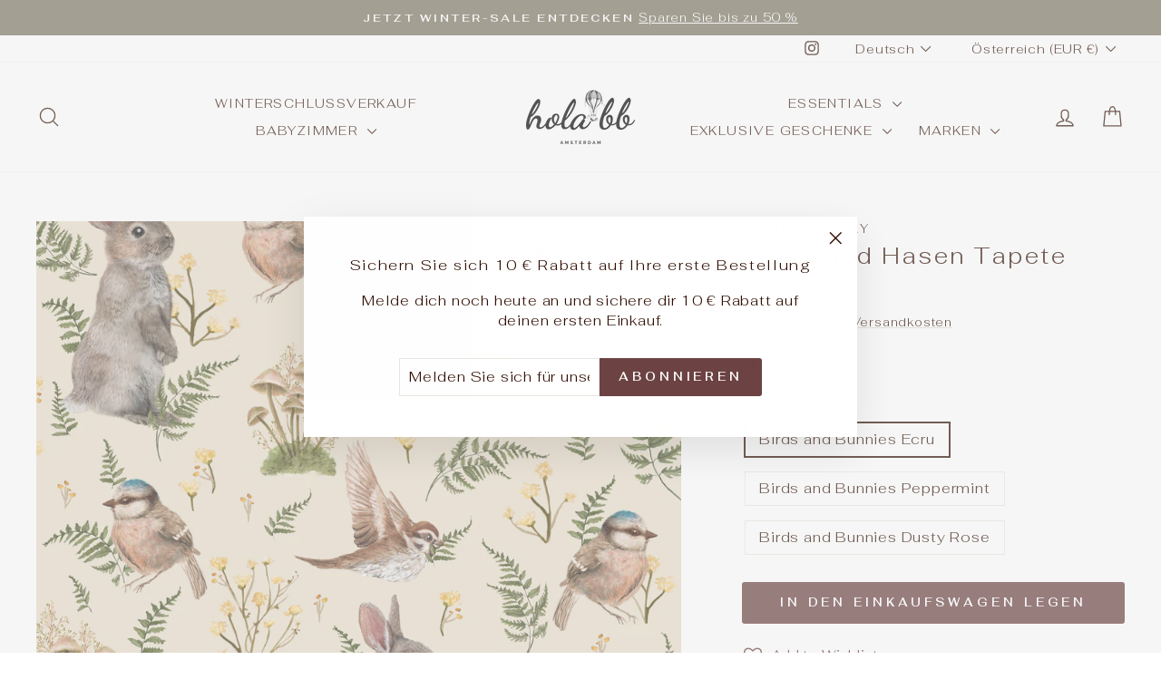

--- FILE ---
content_type: text/html; charset=utf-8
request_url: https://holabb.com/de/products/vogel-hasen-tapete-ecru
body_size: 65289
content:
<!doctype html>
<html class="no-js" lang="de" dir="ltr">
<head>
  <meta charset="utf-8">
  <meta http-equiv="X-UA-Compatible" content="IE=edge,chrome=1">
  <meta name="viewport" content="width=device-width,initial-scale=1">
  <meta name="theme-color" content="#6c4242">
  <link rel="canonical" href="https://holabb.com/de/products/vogel-hasen-tapete-ecru">
  <link rel="preconnect" href="https://cdn.shopify.com" crossorigin>
  <link rel="preconnect" href="https://fonts.shopifycdn.com" crossorigin>
  <link rel="dns-prefetch" href="https://productreviews.shopifycdn.com">
  <link rel="dns-prefetch" href="https://ajax.googleapis.com">
  <link rel="dns-prefetch" href="https://maps.googleapis.com">
  <link rel="dns-prefetch" href="https://maps.gstatic.com"><link rel="shortcut icon" href="//holabb.com/cdn/shop/files/Favicon_2_32x32.png?v=1765337484" type="image/png" /><title>Vögel und Hasen Tapete
&ndash; Hola BB
</title>
<meta name="description" content="Summer Gray Birds &amp;amp; Bunnies Tapete Verwandeln Sie das Baby- oder Kinderzimmer in eine zauberhafte Waldlandschaft mit wuscheligen Kaninchen und fröhlichen Vögeln zwischen Farnen und Wildblumen - eine von der niederländischen Illustratorin Iris Esther kunstvoll illustrierte Tapete aus der exklusiven Kinderzimmerkolle"><meta property="og:site_name" content="Hola BB">
  <meta property="og:url" content="https://holabb.com/de/products/vogel-hasen-tapete-ecru">
  <meta property="og:title" content="Vögel und Hasen Tapete">
  <meta property="og:type" content="product">
  <meta property="og:description" content="Summer Gray Birds &amp;amp; Bunnies Tapete Verwandeln Sie das Baby- oder Kinderzimmer in eine zauberhafte Waldlandschaft mit wuscheligen Kaninchen und fröhlichen Vögeln zwischen Farnen und Wildblumen - eine von der niederländischen Illustratorin Iris Esther kunstvoll illustrierte Tapete aus der exklusiven Kinderzimmerkolle"><meta property="og:image" content="http://holabb.com/cdn/shop/products/bunnies_birds_beige_V3_1100x_e7fc299d-89eb-42c4-8e5e-8b629da6280d.jpg?v=1676383428">
    <meta property="og:image:secure_url" content="https://holabb.com/cdn/shop/products/bunnies_birds_beige_V3_1100x_e7fc299d-89eb-42c4-8e5e-8b629da6280d.jpg?v=1676383428">
    <meta property="og:image:width" content="1100">
    <meta property="og:image:height" content="1540"><meta name="twitter:site" content="@">
  <meta name="twitter:card" content="summary_large_image">
  <meta name="twitter:title" content="Vögel und Hasen Tapete">
  <meta name="twitter:description" content="Summer Gray Birds &amp;amp; Bunnies Tapete Verwandeln Sie das Baby- oder Kinderzimmer in eine zauberhafte Waldlandschaft mit wuscheligen Kaninchen und fröhlichen Vögeln zwischen Farnen und Wildblumen - eine von der niederländischen Illustratorin Iris Esther kunstvoll illustrierte Tapete aus der exklusiven Kinderzimmerkolle">
<script async crossorigin fetchpriority="high" src="/cdn/shopifycloud/importmap-polyfill/es-modules-shim.2.4.0.js"></script>
<script type="importmap">
{
  "imports": {
    "element.base-media": "//holabb.com/cdn/shop/t/92/assets/element.base-media.js?v=61305152781971747521764639407",
    "element.image.parallax": "//holabb.com/cdn/shop/t/92/assets/element.image.parallax.js?v=59188309605188605141764639407",
    "element.model": "//holabb.com/cdn/shop/t/92/assets/element.model.js?v=104979259955732717291764639407",
    "element.quantity-selector": "//holabb.com/cdn/shop/t/92/assets/element.quantity-selector.js?v=68208048201360514121764639407",
    "element.text.rte": "//holabb.com/cdn/shop/t/92/assets/element.text.rte.js?v=28194737298593644281764639407",
    "element.video": "//holabb.com/cdn/shop/t/92/assets/element.video.js?v=110560105447302630031764639407",
    "is-land": "//holabb.com/cdn/shop/t/92/assets/is-land.min.js?v=92343381495565747271764639408",
    "util.misc": "//holabb.com/cdn/shop/t/92/assets/util.misc.js?v=117964846174238173191764639408",
    "util.product-loader": "//holabb.com/cdn/shop/t/92/assets/util.product-loader.js?v=71947287259713254281764639408",
    "util.resource-loader": "//holabb.com/cdn/shop/t/92/assets/util.resource-loader.js?v=81301169148003274841764639408",
    "vendor.in-view": "//holabb.com/cdn/shop/t/92/assets/vendor.in-view.js?v=126891093837844970591764639409"
  }
}
</script><script type="module" src="//holabb.com/cdn/shop/t/92/assets/is-land.min.js?v=92343381495565747271764639408"></script>
<style data-shopify>@font-face {
  font-family: Fahkwang;
  font-weight: 300;
  font-style: normal;
  font-display: swap;
  src: url("//holabb.com/cdn/fonts/fahkwang/fahkwang_n3.3e8ed820b2fcf244e006026b9f73098ae08449df.woff2") format("woff2"),
       url("//holabb.com/cdn/fonts/fahkwang/fahkwang_n3.0e8c02f67c1c110525705e7eb001af5ea940fce1.woff") format("woff");
}

  @font-face {
  font-family: Fahkwang;
  font-weight: 300;
  font-style: normal;
  font-display: swap;
  src: url("//holabb.com/cdn/fonts/fahkwang/fahkwang_n3.3e8ed820b2fcf244e006026b9f73098ae08449df.woff2") format("woff2"),
       url("//holabb.com/cdn/fonts/fahkwang/fahkwang_n3.0e8c02f67c1c110525705e7eb001af5ea940fce1.woff") format("woff");
}


  @font-face {
  font-family: Fahkwang;
  font-weight: 600;
  font-style: normal;
  font-display: swap;
  src: url("//holabb.com/cdn/fonts/fahkwang/fahkwang_n6.3e935ba8538c2972e6cb7bb96e0b97fc79ec5039.woff2") format("woff2"),
       url("//holabb.com/cdn/fonts/fahkwang/fahkwang_n6.fcf45ed3fbc5e2ce966c4099429cbe715405d9f3.woff") format("woff");
}

  @font-face {
  font-family: Fahkwang;
  font-weight: 300;
  font-style: italic;
  font-display: swap;
  src: url("//holabb.com/cdn/fonts/fahkwang/fahkwang_i3.963ef38ba80d0fef676810fb86683826c52d11fd.woff2") format("woff2"),
       url("//holabb.com/cdn/fonts/fahkwang/fahkwang_i3.ea59a90e133912e52ec171423b0387d5bf597396.woff") format("woff");
}

  @font-face {
  font-family: Fahkwang;
  font-weight: 600;
  font-style: italic;
  font-display: swap;
  src: url("//holabb.com/cdn/fonts/fahkwang/fahkwang_i6.1c590b005e617531e5956541baf47007c386c721.woff2") format("woff2"),
       url("//holabb.com/cdn/fonts/fahkwang/fahkwang_i6.6851654200acc0deec6623a0ddd906b4e622dec5.woff") format("woff");
}

</style><link href="//holabb.com/cdn/shop/t/92/assets/theme.css?v=150134186817112810331765942895" rel="stylesheet" type="text/css" media="all" />
<style data-shopify>:root {
    --typeHeaderPrimary: Fahkwang;
    --typeHeaderFallback: sans-serif;
    --typeHeaderSize: 25px;
    --typeHeaderWeight: 300;
    --typeHeaderLineHeight: 1.1;
    --typeHeaderSpacing: 0.1em;

    --typeBasePrimary:Fahkwang;
    --typeBaseFallback:sans-serif;
    --typeBaseSize: 16px;
    --typeBaseWeight: 300;
    --typeBaseSpacing: 0.05em;
    --typeBaseLineHeight: 1.4;
    --typeBaselineHeightMinus01: 1.3;

    --typeCollectionTitle: 22px;

    --iconWeight: 3px;
    --iconLinecaps: round;

    
        --buttonRadius: 3px;
    

    --colorGridOverlayOpacity: 0.12;
    --colorAnnouncement: #7e7965;
    --colorAnnouncementText: #ffffff;

    --colorBody: #ffffff;
    --colorBodyAlpha05: rgba(255, 255, 255, 0.05);
    --colorBodyDim: #f2f2f2;
    --colorBodyLightDim: #fafafa;
    --colorBodyMediumDim: #f5f5f5;


    --colorBorder: #e8e8e1;

    --colorBtnPrimary: #6c4242;
    --colorBtnPrimaryLight: #8c5555;
    --colorBtnPrimaryDim: #5c3838;
    --colorBtnPrimaryText: #ffffff;

    --colorCartDot: #d74a5d;

    --colorDrawers: #ffffff;
    --colorDrawersDim: #f2f2f2;
    --colorDrawerBorder: #e8e8e1;
    --colorDrawerText: #321004;
    --colorDrawerTextDark: #000000;
    --colorDrawerButton: #321004;
    --colorDrawerButtonText: #ffffff;

    --colorFooter: #ffffff;
    --colorFooterText: #321004;
    --colorFooterTextAlpha01: #321004;

    --colorGridOverlay: #000000;
    --colorGridOverlayOpacity: 0.1;

    --colorHeaderTextAlpha01: rgba(50, 16, 4, 0.1);

    --colorHeroText: #ffffff;

    --colorSmallImageBg: #ffffff;
    --colorLargeImageBg: #0f0f0f;

    --colorImageOverlay: #321004;
    --colorImageOverlayOpacity: 0.1;
    --colorImageOverlayTextShadow: 0.2;

    --colorLink: #321004;

    --colorModalBg: rgba(230, 230, 230, 0.6);

    --colorNav: #ffffff;
    --colorNavText: #321004;

    --colorPrice: #1c1d1d;

    --colorSaleTag: #8b4e40;
    --colorSaleTagText: #ffffff;

    --colorTextBody: #321004;
    --colorTextBodyAlpha015: rgba(50, 16, 4, 0.15);
    --colorTextBodyAlpha005: rgba(50, 16, 4, 0.05);
    --colorTextBodyAlpha008: rgba(50, 16, 4, 0.08);
    --colorTextSavings: #8b4e40;

    --urlIcoSelect: url(//holabb.com/cdn/shop/t/92/assets/ico-select.svg);
    --urlIcoSelectFooter: url(//holabb.com/cdn/shop/t/92/assets/ico-select-footer.svg);
    --urlIcoSelectWhite: url(//holabb.com/cdn/shop/t/92/assets/ico-select-white.svg);

    --grid-gutter: 17px;
    --drawer-gutter: 20px;

    --sizeChartMargin: 25px 0;
    --sizeChartIconMargin: 5px;

    --newsletterReminderPadding: 40px;

    /*Shop Pay Installments*/
    --color-body-text: #321004;
    --color-body: #ffffff;
    --color-bg: #ffffff;
    }

    .placeholder-content {
    background-image: linear-gradient(100deg, #ffffff 40%, #f7f7f7 63%, #ffffff 79%);
    }</style><link href="//holabb.com/cdn/shop/t/92/assets/tree-widget.css?v=146433184435545460971765259473" rel="stylesheet" type="text/css" media="all" />

  <script>
    document.documentElement.className = document.documentElement.className.replace('no-js', 'js');

    window.theme = window.theme || {};
    theme.routes = {
      home: "/de",
      cart: "/de/cart.js",
      cartPage: "/de/cart",
      cartAdd: "/de/cart/add.js",
      cartChange: "/de/cart/change.js",
      search: "/de/search",
      predictiveSearch: "/de/search/suggest"
    };
    theme.strings = {
      soldOut: "Ausverkauft",
      unavailable: "Nicht verfügbar",
      inStockLabel: "Auf Lager",
      oneStockLabel: "[count] auf Lager",
      otherStockLabel: "[count] auf Lager",
      willNotShipUntil: "Wird nach dem [date] versendet",
      willBeInStockAfter: "Wird nach dem [date] auf Lager sein",
      waitingForStock: "Nachbestellt, bald verfügbar",
      savePrice: "Sparen [saved_amount]",
      cartEmpty: "Ihr Einkaufswagen ist im Moment leer.",
      cartTermsConfirmation: "Sie müssen den Verkaufsbedingungen zustimmen, um auszuchecken",
      searchCollections: "Kollektionen",
      searchPages: "Seiten",
      searchArticles: "Artikel",
      productFrom: "Von ",
      maxQuantity: "Du kannst nur haben [quantity] von [title] in Ihrem Warenkorbt."
    };
    theme.settings = {
      cartType: "drawer",
      isCustomerTemplate: false,
      moneyFormat: "\u003cspan class=money\u003e€{{amount}} EUR\u003c\/span\u003e",
      saveType: "dollar",
      productImageSize: "square",
      productImageCover: true,
      predictiveSearch: true,
      predictiveSearchType: null,
      predictiveSearchVendor: false,
      predictiveSearchPrice: false,
      quickView: true,
      themeName: 'Impulse',
      themeVersion: "8.1.0"
    };
  </script>

  <script>window.performance && window.performance.mark && window.performance.mark('shopify.content_for_header.start');</script><meta id="shopify-digital-wallet" name="shopify-digital-wallet" content="/21024643/digital_wallets/dialog">
<meta name="shopify-checkout-api-token" content="41bbc6c317d23b91b829f742775ec90c">
<meta id="in-context-paypal-metadata" data-shop-id="21024643" data-venmo-supported="false" data-environment="production" data-locale="de_DE" data-paypal-v4="true" data-currency="EUR">
<link rel="alternate" hreflang="x-default" href="https://holabb.nl/products/vogels-konijntjes-behang-ecru">
<link rel="alternate" hreflang="nl" href="https://holabb.nl/products/vogels-konijntjes-behang-ecru">
<link rel="alternate" hreflang="de" href="https://holabb.nl/de/products/vogel-hasen-tapete-ecru">
<link rel="alternate" hreflang="en" href="https://holabb.nl/en/products/birds-bunnies-wallpaper-ecru">
<link rel="alternate" hreflang="fr" href="https://holabb.nl/fr/products/papier-peint-oiseaux-lapins-ecru">
<link rel="alternate" hreflang="es" href="https://holabb.nl/es/products/papel-pintado-pajaros-conejitos-crudo">
<link rel="alternate" hreflang="sv" href="https://holabb.nl/sv/products/faglar-kaniner-tapet-ecru">
<link rel="alternate" hreflang="da" href="https://holabb.nl/da/products/fugle-kaniner-tapet-ecru">
<link rel="alternate" hreflang="it" href="https://holabb.nl/it/products/carta-da-parati-uccelli-coniglietti-ecru">
<link rel="alternate" hreflang="tr" href="https://holabb.nl/tr/products/kuslar-tavsanlar-duvar-kagidi-ekru">
<link rel="alternate" hreflang="ar" href="https://holabb.nl/ar/products/birds-bunnies-wallpaper-ecru">
<link rel="alternate" hreflang="uk" href="https://holabb.nl/uk/products/birds-bunnies-wallpaper-ecru">
<link rel="alternate" hreflang="pl" href="https://holabb.nl/pl/products/ptaki-tapety-bunnies-ecru">
<link rel="alternate" hreflang="ru" href="https://holabb.nl/ru/products/birds-bunnies-wallpaper-ecru">
<link rel="alternate" hreflang="de-DE" href="https://holabb.de/products/vogel-hasen-tapete-ecru">
<link rel="alternate" hreflang="nl-DE" href="https://holabb.de/nl/products/vogels-konijntjes-behang-ecru">
<link rel="alternate" hreflang="fr-DE" href="https://holabb.de/fr/products/papier-peint-oiseaux-lapins-ecru">
<link rel="alternate" hreflang="en-DE" href="https://holabb.de/en/products/birds-bunnies-wallpaper-ecru">
<link rel="alternate" hreflang="es-DE" href="https://holabb.de/es/products/papel-pintado-pajaros-conejitos-crudo">
<link rel="alternate" hreflang="sv-DE" href="https://holabb.de/sv/products/faglar-kaniner-tapet-ecru">
<link rel="alternate" hreflang="da-DE" href="https://holabb.de/da/products/fugle-kaniner-tapet-ecru">
<link rel="alternate" hreflang="it-DE" href="https://holabb.de/it/products/carta-da-parati-uccelli-coniglietti-ecru">
<link rel="alternate" hreflang="tr-DE" href="https://holabb.de/tr/products/kuslar-tavsanlar-duvar-kagidi-ekru">
<link rel="alternate" hreflang="ar-DE" href="https://holabb.de/ar/products/birds-bunnies-wallpaper-ecru">
<link rel="alternate" hreflang="uk-DE" href="https://holabb.de/uk/products/birds-bunnies-wallpaper-ecru">
<link rel="alternate" hreflang="pl-DE" href="https://holabb.de/pl/products/ptaki-tapety-bunnies-ecru">
<link rel="alternate" hreflang="ru-DE" href="https://holabb.de/ru/products/birds-bunnies-wallpaper-ecru">
<link rel="alternate" hreflang="fr-FR" href="https://holabb.fr/products/papier-peint-oiseaux-lapins-ecru">
<link rel="alternate" hreflang="de-FR" href="https://holabb.fr/de/products/vogel-hasen-tapete-ecru">
<link rel="alternate" hreflang="nl-FR" href="https://holabb.fr/nl/products/vogels-konijntjes-behang-ecru">
<link rel="alternate" hreflang="en-FR" href="https://holabb.fr/en/products/birds-bunnies-wallpaper-ecru">
<link rel="alternate" hreflang="es-FR" href="https://holabb.fr/es/products/papel-pintado-pajaros-conejitos-crudo">
<link rel="alternate" hreflang="sv-FR" href="https://holabb.fr/sv/products/faglar-kaniner-tapet-ecru">
<link rel="alternate" hreflang="da-FR" href="https://holabb.fr/da/products/fugle-kaniner-tapet-ecru">
<link rel="alternate" hreflang="it-FR" href="https://holabb.fr/it/products/carta-da-parati-uccelli-coniglietti-ecru">
<link rel="alternate" hreflang="tr-FR" href="https://holabb.fr/tr/products/kuslar-tavsanlar-duvar-kagidi-ekru">
<link rel="alternate" hreflang="ar-FR" href="https://holabb.fr/ar/products/birds-bunnies-wallpaper-ecru">
<link rel="alternate" hreflang="uk-FR" href="https://holabb.fr/uk/products/birds-bunnies-wallpaper-ecru">
<link rel="alternate" hreflang="pl-FR" href="https://holabb.fr/pl/products/ptaki-tapety-bunnies-ecru">
<link rel="alternate" hreflang="ru-FR" href="https://holabb.fr/ru/products/birds-bunnies-wallpaper-ecru">
<link rel="alternate" hreflang="sv-SE" href="https://holabb.se/products/faglar-kaniner-tapet-ecru">
<link rel="alternate" hreflang="de-SE" href="https://holabb.se/de/products/vogel-hasen-tapete-ecru">
<link rel="alternate" hreflang="nl-SE" href="https://holabb.se/nl/products/vogels-konijntjes-behang-ecru">
<link rel="alternate" hreflang="fr-SE" href="https://holabb.se/fr/products/papier-peint-oiseaux-lapins-ecru">
<link rel="alternate" hreflang="es-SE" href="https://holabb.se/es/products/papel-pintado-pajaros-conejitos-crudo">
<link rel="alternate" hreflang="en-SE" href="https://holabb.se/en/products/birds-bunnies-wallpaper-ecru">
<link rel="alternate" hreflang="da-SE" href="https://holabb.se/da/products/fugle-kaniner-tapet-ecru">
<link rel="alternate" hreflang="it-SE" href="https://holabb.se/it/products/carta-da-parati-uccelli-coniglietti-ecru">
<link rel="alternate" hreflang="tr-SE" href="https://holabb.se/tr/products/kuslar-tavsanlar-duvar-kagidi-ekru">
<link rel="alternate" hreflang="ar-SE" href="https://holabb.se/ar/products/birds-bunnies-wallpaper-ecru">
<link rel="alternate" hreflang="uk-SE" href="https://holabb.se/uk/products/birds-bunnies-wallpaper-ecru">
<link rel="alternate" hreflang="pl-SE" href="https://holabb.se/pl/products/ptaki-tapety-bunnies-ecru">
<link rel="alternate" hreflang="ru-SE" href="https://holabb.se/ru/products/birds-bunnies-wallpaper-ecru">
<link rel="alternate" hreflang="nl-BE" href="https://holabb.be/products/vogels-konijntjes-behang-ecru">
<link rel="alternate" hreflang="de-BE" href="https://holabb.be/de/products/vogel-hasen-tapete-ecru">
<link rel="alternate" hreflang="fr-BE" href="https://holabb.be/fr/products/papier-peint-oiseaux-lapins-ecru">
<link rel="alternate" hreflang="en-BE" href="https://holabb.be/en/products/birds-bunnies-wallpaper-ecru">
<link rel="alternate" hreflang="es-BE" href="https://holabb.be/es/products/papel-pintado-pajaros-conejitos-crudo">
<link rel="alternate" hreflang="sv-BE" href="https://holabb.be/sv/products/faglar-kaniner-tapet-ecru">
<link rel="alternate" hreflang="da-BE" href="https://holabb.be/da/products/fugle-kaniner-tapet-ecru">
<link rel="alternate" hreflang="it-BE" href="https://holabb.be/it/products/carta-da-parati-uccelli-coniglietti-ecru">
<link rel="alternate" hreflang="tr-BE" href="https://holabb.be/tr/products/kuslar-tavsanlar-duvar-kagidi-ekru">
<link rel="alternate" hreflang="ar-BE" href="https://holabb.be/ar/products/birds-bunnies-wallpaper-ecru">
<link rel="alternate" hreflang="uk-BE" href="https://holabb.be/uk/products/birds-bunnies-wallpaper-ecru">
<link rel="alternate" hreflang="pl-BE" href="https://holabb.be/pl/products/ptaki-tapety-bunnies-ecru">
<link rel="alternate" hreflang="ru-BE" href="https://holabb.be/ru/products/birds-bunnies-wallpaper-ecru">
<link rel="alternate" hreflang="es-ES" href="https://holabb.es/products/papel-pintado-pajaros-conejitos-crudo">
<link rel="alternate" hreflang="de-ES" href="https://holabb.es/de/products/vogel-hasen-tapete-ecru">
<link rel="alternate" hreflang="nl-ES" href="https://holabb.es/nl/products/vogels-konijntjes-behang-ecru">
<link rel="alternate" hreflang="fr-ES" href="https://holabb.es/fr/products/papier-peint-oiseaux-lapins-ecru">
<link rel="alternate" hreflang="sv-ES" href="https://holabb.es/sv/products/faglar-kaniner-tapet-ecru">
<link rel="alternate" hreflang="it-ES" href="https://holabb.es/it/products/carta-da-parati-uccelli-coniglietti-ecru">
<link rel="alternate" hreflang="tr-ES" href="https://holabb.es/tr/products/kuslar-tavsanlar-duvar-kagidi-ekru">
<link rel="alternate" hreflang="ar-ES" href="https://holabb.es/ar/products/birds-bunnies-wallpaper-ecru">
<link rel="alternate" hreflang="da-ES" href="https://holabb.es/da/products/fugle-kaniner-tapet-ecru">
<link rel="alternate" hreflang="en-ES" href="https://holabb.es/en/products/birds-bunnies-wallpaper-ecru">
<link rel="alternate" hreflang="uk-ES" href="https://holabb.es/uk/products/birds-bunnies-wallpaper-ecru">
<link rel="alternate" hreflang="pl-ES" href="https://holabb.es/pl/products/ptaki-tapety-bunnies-ecru">
<link rel="alternate" hreflang="ru-ES" href="https://holabb.es/ru/products/birds-bunnies-wallpaper-ecru">
<link rel="alternate" hreflang="da-DK" href="https://holabb.dk/products/fugle-kaniner-tapet-ecru">
<link rel="alternate" hreflang="de-DK" href="https://holabb.dk/de/products/vogel-hasen-tapete-ecru">
<link rel="alternate" hreflang="nl-DK" href="https://holabb.dk/nl/products/vogels-konijntjes-behang-ecru">
<link rel="alternate" hreflang="fr-DK" href="https://holabb.dk/fr/products/papier-peint-oiseaux-lapins-ecru">
<link rel="alternate" hreflang="es-DK" href="https://holabb.dk/es/products/papel-pintado-pajaros-conejitos-crudo">
<link rel="alternate" hreflang="sv-DK" href="https://holabb.dk/sv/products/faglar-kaniner-tapet-ecru">
<link rel="alternate" hreflang="it-DK" href="https://holabb.dk/it/products/carta-da-parati-uccelli-coniglietti-ecru">
<link rel="alternate" hreflang="tr-DK" href="https://holabb.dk/tr/products/kuslar-tavsanlar-duvar-kagidi-ekru">
<link rel="alternate" hreflang="ar-DK" href="https://holabb.dk/ar/products/birds-bunnies-wallpaper-ecru">
<link rel="alternate" hreflang="en-DK" href="https://holabb.dk/en/products/birds-bunnies-wallpaper-ecru">
<link rel="alternate" hreflang="uk-DK" href="https://holabb.dk/uk/products/birds-bunnies-wallpaper-ecru">
<link rel="alternate" hreflang="pl-DK" href="https://holabb.dk/pl/products/ptaki-tapety-bunnies-ecru">
<link rel="alternate" hreflang="ru-DK" href="https://holabb.dk/ru/products/birds-bunnies-wallpaper-ecru">
<link rel="alternate" hreflang="it-IT" href="https://holabb.it/products/carta-da-parati-uccelli-coniglietti-ecru">
<link rel="alternate" hreflang="de-IT" href="https://holabb.it/de/products/vogel-hasen-tapete-ecru">
<link rel="alternate" hreflang="nl-IT" href="https://holabb.it/nl/products/vogels-konijntjes-behang-ecru">
<link rel="alternate" hreflang="fr-IT" href="https://holabb.it/fr/products/papier-peint-oiseaux-lapins-ecru">
<link rel="alternate" hreflang="es-IT" href="https://holabb.it/es/products/papel-pintado-pajaros-conejitos-crudo">
<link rel="alternate" hreflang="sv-IT" href="https://holabb.it/sv/products/faglar-kaniner-tapet-ecru">
<link rel="alternate" hreflang="da-IT" href="https://holabb.it/da/products/fugle-kaniner-tapet-ecru">
<link rel="alternate" hreflang="tr-IT" href="https://holabb.it/tr/products/kuslar-tavsanlar-duvar-kagidi-ekru">
<link rel="alternate" hreflang="ar-IT" href="https://holabb.it/ar/products/birds-bunnies-wallpaper-ecru">
<link rel="alternate" hreflang="en-IT" href="https://holabb.it/en/products/birds-bunnies-wallpaper-ecru">
<link rel="alternate" hreflang="uk-IT" href="https://holabb.it/uk/products/birds-bunnies-wallpaper-ecru">
<link rel="alternate" hreflang="pl-IT" href="https://holabb.it/pl/products/ptaki-tapety-bunnies-ecru">
<link rel="alternate" hreflang="ru-IT" href="https://holabb.it/ru/products/birds-bunnies-wallpaper-ecru">
<link rel="alternate" hreflang="de-CH" href="https://holabb.ch/products/vogel-hasen-tapete-ecru">
<link rel="alternate" hreflang="nl-CH" href="https://holabb.ch/nl/products/vogels-konijntjes-behang-ecru">
<link rel="alternate" hreflang="fr-CH" href="https://holabb.ch/fr/products/papier-peint-oiseaux-lapins-ecru">
<link rel="alternate" hreflang="es-CH" href="https://holabb.ch/es/products/papel-pintado-pajaros-conejitos-crudo">
<link rel="alternate" hreflang="sv-CH" href="https://holabb.ch/sv/products/faglar-kaniner-tapet-ecru">
<link rel="alternate" hreflang="da-CH" href="https://holabb.ch/da/products/fugle-kaniner-tapet-ecru">
<link rel="alternate" hreflang="it-CH" href="https://holabb.ch/it/products/carta-da-parati-uccelli-coniglietti-ecru">
<link rel="alternate" hreflang="tr-CH" href="https://holabb.ch/tr/products/kuslar-tavsanlar-duvar-kagidi-ekru">
<link rel="alternate" hreflang="ar-CH" href="https://holabb.ch/ar/products/birds-bunnies-wallpaper-ecru">
<link rel="alternate" hreflang="en-CH" href="https://holabb.ch/en/products/birds-bunnies-wallpaper-ecru">
<link rel="alternate" hreflang="uk-CH" href="https://holabb.ch/uk/products/birds-bunnies-wallpaper-ecru">
<link rel="alternate" hreflang="pl-CH" href="https://holabb.ch/pl/products/ptaki-tapety-bunnies-ecru">
<link rel="alternate" hreflang="ru-CH" href="https://holabb.ch/ru/products/birds-bunnies-wallpaper-ecru">
<link rel="alternate" hreflang="en-GB" href="https://holabb.com/en-gb/products/birds-bunnies-wallpaper-ecru">
<link rel="alternate" hreflang="de-GB" href="https://holabb.com/de-gb/products/vogel-hasen-tapete-ecru">
<link rel="alternate" hreflang="nl-GB" href="https://holabb.com/nl-gb/products/vogels-konijntjes-behang-ecru">
<link rel="alternate" hreflang="fr-GB" href="https://holabb.com/fr-gb/products/papier-peint-oiseaux-lapins-ecru">
<link rel="alternate" hreflang="es-GB" href="https://holabb.com/es-gb/products/papel-pintado-pajaros-conejitos-crudo">
<link rel="alternate" hreflang="sv-GB" href="https://holabb.com/sv-gb/products/faglar-kaniner-tapet-ecru">
<link rel="alternate" hreflang="da-GB" href="https://holabb.com/da-gb/products/fugle-kaniner-tapet-ecru">
<link rel="alternate" hreflang="it-GB" href="https://holabb.com/it-gb/products/carta-da-parati-uccelli-coniglietti-ecru">
<link rel="alternate" hreflang="tr-GB" href="https://holabb.com/tr-gb/products/kuslar-tavsanlar-duvar-kagidi-ekru">
<link rel="alternate" hreflang="ar-GB" href="https://holabb.com/ar-gb/products/birds-bunnies-wallpaper-ecru">
<link rel="alternate" hreflang="uk-GB" href="https://holabb.com/uk-gb/products/birds-bunnies-wallpaper-ecru">
<link rel="alternate" hreflang="pl-GB" href="https://holabb.com/pl-gb/products/ptaki-tapety-bunnies-ecru">
<link rel="alternate" hreflang="ru-GB" href="https://holabb.com/ru-gb/products/birds-bunnies-wallpaper-ecru">
<link rel="alternate" hreflang="pl-PL" href="https://holabb.com/pl-pl/products/ptaki-tapety-bunnies-ecru">
<link rel="alternate" hreflang="ar-PL" href="https://holabb.com/ar-pl/products/birds-bunnies-wallpaper-ecru">
<link rel="alternate" hreflang="da-PL" href="https://holabb.com/da-pl/products/fugle-kaniner-tapet-ecru">
<link rel="alternate" hreflang="de-PL" href="https://holabb.com/de-pl/products/vogel-hasen-tapete-ecru">
<link rel="alternate" hreflang="en-PL" href="https://holabb.com/en-pl/products/birds-bunnies-wallpaper-ecru">
<link rel="alternate" hreflang="es-PL" href="https://holabb.com/es-pl/products/papel-pintado-pajaros-conejitos-crudo">
<link rel="alternate" hreflang="fr-PL" href="https://holabb.com/fr-pl/products/papier-peint-oiseaux-lapins-ecru">
<link rel="alternate" hreflang="it-PL" href="https://holabb.com/it-pl/products/carta-da-parati-uccelli-coniglietti-ecru">
<link rel="alternate" hreflang="nl-PL" href="https://holabb.com/nl-pl/products/vogels-konijntjes-behang-ecru">
<link rel="alternate" hreflang="ru-PL" href="https://holabb.com/ru-pl/products/birds-bunnies-wallpaper-ecru">
<link rel="alternate" hreflang="sv-PL" href="https://holabb.com/sv-pl/products/faglar-kaniner-tapet-ecru">
<link rel="alternate" hreflang="tr-PL" href="https://holabb.com/tr-pl/products/kuslar-tavsanlar-duvar-kagidi-ekru">
<link rel="alternate" hreflang="uk-PL" href="https://holabb.com/uk-pl/products/birds-bunnies-wallpaper-ecru">
<link rel="alternate" hreflang="en-AT" href="https://holabb.com/products/birds-bunnies-wallpaper-ecru">
<link rel="alternate" hreflang="de-AT" href="https://holabb.com/de/products/vogel-hasen-tapete-ecru">
<link rel="alternate" hreflang="nl-AT" href="https://holabb.com/nl/products/vogels-konijntjes-behang-ecru">
<link rel="alternate" hreflang="fr-AT" href="https://holabb.com/fr/products/papier-peint-oiseaux-lapins-ecru">
<link rel="alternate" hreflang="es-AT" href="https://holabb.com/es/products/papel-pintado-pajaros-conejitos-crudo">
<link rel="alternate" hreflang="sv-AT" href="https://holabb.com/sv/products/faglar-kaniner-tapet-ecru">
<link rel="alternate" hreflang="da-AT" href="https://holabb.com/da/products/fugle-kaniner-tapet-ecru">
<link rel="alternate" hreflang="it-AT" href="https://holabb.com/it/products/carta-da-parati-uccelli-coniglietti-ecru">
<link rel="alternate" hreflang="tr-AT" href="https://holabb.com/tr/products/kuslar-tavsanlar-duvar-kagidi-ekru">
<link rel="alternate" hreflang="ar-AT" href="https://holabb.com/ar/products/birds-bunnies-wallpaper-ecru">
<link rel="alternate" hreflang="uk-AT" href="https://holabb.com/uk/products/birds-bunnies-wallpaper-ecru">
<link rel="alternate" hreflang="pl-AT" href="https://holabb.com/pl/products/ptaki-tapety-bunnies-ecru">
<link rel="alternate" hreflang="ru-AT" href="https://holabb.com/ru/products/birds-bunnies-wallpaper-ecru">
<link rel="alternate" hreflang="en-BG" href="https://holabb.com/products/birds-bunnies-wallpaper-ecru">
<link rel="alternate" hreflang="de-BG" href="https://holabb.com/de/products/vogel-hasen-tapete-ecru">
<link rel="alternate" hreflang="nl-BG" href="https://holabb.com/nl/products/vogels-konijntjes-behang-ecru">
<link rel="alternate" hreflang="fr-BG" href="https://holabb.com/fr/products/papier-peint-oiseaux-lapins-ecru">
<link rel="alternate" hreflang="es-BG" href="https://holabb.com/es/products/papel-pintado-pajaros-conejitos-crudo">
<link rel="alternate" hreflang="sv-BG" href="https://holabb.com/sv/products/faglar-kaniner-tapet-ecru">
<link rel="alternate" hreflang="da-BG" href="https://holabb.com/da/products/fugle-kaniner-tapet-ecru">
<link rel="alternate" hreflang="it-BG" href="https://holabb.com/it/products/carta-da-parati-uccelli-coniglietti-ecru">
<link rel="alternate" hreflang="tr-BG" href="https://holabb.com/tr/products/kuslar-tavsanlar-duvar-kagidi-ekru">
<link rel="alternate" hreflang="ar-BG" href="https://holabb.com/ar/products/birds-bunnies-wallpaper-ecru">
<link rel="alternate" hreflang="uk-BG" href="https://holabb.com/uk/products/birds-bunnies-wallpaper-ecru">
<link rel="alternate" hreflang="pl-BG" href="https://holabb.com/pl/products/ptaki-tapety-bunnies-ecru">
<link rel="alternate" hreflang="ru-BG" href="https://holabb.com/ru/products/birds-bunnies-wallpaper-ecru">
<link rel="alternate" hreflang="en-CZ" href="https://holabb.com/products/birds-bunnies-wallpaper-ecru">
<link rel="alternate" hreflang="de-CZ" href="https://holabb.com/de/products/vogel-hasen-tapete-ecru">
<link rel="alternate" hreflang="nl-CZ" href="https://holabb.com/nl/products/vogels-konijntjes-behang-ecru">
<link rel="alternate" hreflang="fr-CZ" href="https://holabb.com/fr/products/papier-peint-oiseaux-lapins-ecru">
<link rel="alternate" hreflang="es-CZ" href="https://holabb.com/es/products/papel-pintado-pajaros-conejitos-crudo">
<link rel="alternate" hreflang="sv-CZ" href="https://holabb.com/sv/products/faglar-kaniner-tapet-ecru">
<link rel="alternate" hreflang="da-CZ" href="https://holabb.com/da/products/fugle-kaniner-tapet-ecru">
<link rel="alternate" hreflang="it-CZ" href="https://holabb.com/it/products/carta-da-parati-uccelli-coniglietti-ecru">
<link rel="alternate" hreflang="tr-CZ" href="https://holabb.com/tr/products/kuslar-tavsanlar-duvar-kagidi-ekru">
<link rel="alternate" hreflang="ar-CZ" href="https://holabb.com/ar/products/birds-bunnies-wallpaper-ecru">
<link rel="alternate" hreflang="uk-CZ" href="https://holabb.com/uk/products/birds-bunnies-wallpaper-ecru">
<link rel="alternate" hreflang="pl-CZ" href="https://holabb.com/pl/products/ptaki-tapety-bunnies-ecru">
<link rel="alternate" hreflang="ru-CZ" href="https://holabb.com/ru/products/birds-bunnies-wallpaper-ecru">
<link rel="alternate" hreflang="en-GR" href="https://holabb.com/products/birds-bunnies-wallpaper-ecru">
<link rel="alternate" hreflang="de-GR" href="https://holabb.com/de/products/vogel-hasen-tapete-ecru">
<link rel="alternate" hreflang="nl-GR" href="https://holabb.com/nl/products/vogels-konijntjes-behang-ecru">
<link rel="alternate" hreflang="fr-GR" href="https://holabb.com/fr/products/papier-peint-oiseaux-lapins-ecru">
<link rel="alternate" hreflang="es-GR" href="https://holabb.com/es/products/papel-pintado-pajaros-conejitos-crudo">
<link rel="alternate" hreflang="sv-GR" href="https://holabb.com/sv/products/faglar-kaniner-tapet-ecru">
<link rel="alternate" hreflang="da-GR" href="https://holabb.com/da/products/fugle-kaniner-tapet-ecru">
<link rel="alternate" hreflang="it-GR" href="https://holabb.com/it/products/carta-da-parati-uccelli-coniglietti-ecru">
<link rel="alternate" hreflang="tr-GR" href="https://holabb.com/tr/products/kuslar-tavsanlar-duvar-kagidi-ekru">
<link rel="alternate" hreflang="ar-GR" href="https://holabb.com/ar/products/birds-bunnies-wallpaper-ecru">
<link rel="alternate" hreflang="uk-GR" href="https://holabb.com/uk/products/birds-bunnies-wallpaper-ecru">
<link rel="alternate" hreflang="pl-GR" href="https://holabb.com/pl/products/ptaki-tapety-bunnies-ecru">
<link rel="alternate" hreflang="ru-GR" href="https://holabb.com/ru/products/birds-bunnies-wallpaper-ecru">
<link rel="alternate" hreflang="en-HR" href="https://holabb.com/products/birds-bunnies-wallpaper-ecru">
<link rel="alternate" hreflang="de-HR" href="https://holabb.com/de/products/vogel-hasen-tapete-ecru">
<link rel="alternate" hreflang="nl-HR" href="https://holabb.com/nl/products/vogels-konijntjes-behang-ecru">
<link rel="alternate" hreflang="fr-HR" href="https://holabb.com/fr/products/papier-peint-oiseaux-lapins-ecru">
<link rel="alternate" hreflang="es-HR" href="https://holabb.com/es/products/papel-pintado-pajaros-conejitos-crudo">
<link rel="alternate" hreflang="sv-HR" href="https://holabb.com/sv/products/faglar-kaniner-tapet-ecru">
<link rel="alternate" hreflang="da-HR" href="https://holabb.com/da/products/fugle-kaniner-tapet-ecru">
<link rel="alternate" hreflang="it-HR" href="https://holabb.com/it/products/carta-da-parati-uccelli-coniglietti-ecru">
<link rel="alternate" hreflang="tr-HR" href="https://holabb.com/tr/products/kuslar-tavsanlar-duvar-kagidi-ekru">
<link rel="alternate" hreflang="ar-HR" href="https://holabb.com/ar/products/birds-bunnies-wallpaper-ecru">
<link rel="alternate" hreflang="uk-HR" href="https://holabb.com/uk/products/birds-bunnies-wallpaper-ecru">
<link rel="alternate" hreflang="pl-HR" href="https://holabb.com/pl/products/ptaki-tapety-bunnies-ecru">
<link rel="alternate" hreflang="ru-HR" href="https://holabb.com/ru/products/birds-bunnies-wallpaper-ecru">
<link rel="alternate" hreflang="en-HU" href="https://holabb.com/products/birds-bunnies-wallpaper-ecru">
<link rel="alternate" hreflang="de-HU" href="https://holabb.com/de/products/vogel-hasen-tapete-ecru">
<link rel="alternate" hreflang="nl-HU" href="https://holabb.com/nl/products/vogels-konijntjes-behang-ecru">
<link rel="alternate" hreflang="fr-HU" href="https://holabb.com/fr/products/papier-peint-oiseaux-lapins-ecru">
<link rel="alternate" hreflang="es-HU" href="https://holabb.com/es/products/papel-pintado-pajaros-conejitos-crudo">
<link rel="alternate" hreflang="sv-HU" href="https://holabb.com/sv/products/faglar-kaniner-tapet-ecru">
<link rel="alternate" hreflang="da-HU" href="https://holabb.com/da/products/fugle-kaniner-tapet-ecru">
<link rel="alternate" hreflang="it-HU" href="https://holabb.com/it/products/carta-da-parati-uccelli-coniglietti-ecru">
<link rel="alternate" hreflang="tr-HU" href="https://holabb.com/tr/products/kuslar-tavsanlar-duvar-kagidi-ekru">
<link rel="alternate" hreflang="ar-HU" href="https://holabb.com/ar/products/birds-bunnies-wallpaper-ecru">
<link rel="alternate" hreflang="uk-HU" href="https://holabb.com/uk/products/birds-bunnies-wallpaper-ecru">
<link rel="alternate" hreflang="pl-HU" href="https://holabb.com/pl/products/ptaki-tapety-bunnies-ecru">
<link rel="alternate" hreflang="ru-HU" href="https://holabb.com/ru/products/birds-bunnies-wallpaper-ecru">
<link rel="alternate" hreflang="en-IE" href="https://holabb.com/products/birds-bunnies-wallpaper-ecru">
<link rel="alternate" hreflang="de-IE" href="https://holabb.com/de/products/vogel-hasen-tapete-ecru">
<link rel="alternate" hreflang="nl-IE" href="https://holabb.com/nl/products/vogels-konijntjes-behang-ecru">
<link rel="alternate" hreflang="fr-IE" href="https://holabb.com/fr/products/papier-peint-oiseaux-lapins-ecru">
<link rel="alternate" hreflang="es-IE" href="https://holabb.com/es/products/papel-pintado-pajaros-conejitos-crudo">
<link rel="alternate" hreflang="sv-IE" href="https://holabb.com/sv/products/faglar-kaniner-tapet-ecru">
<link rel="alternate" hreflang="da-IE" href="https://holabb.com/da/products/fugle-kaniner-tapet-ecru">
<link rel="alternate" hreflang="it-IE" href="https://holabb.com/it/products/carta-da-parati-uccelli-coniglietti-ecru">
<link rel="alternate" hreflang="tr-IE" href="https://holabb.com/tr/products/kuslar-tavsanlar-duvar-kagidi-ekru">
<link rel="alternate" hreflang="ar-IE" href="https://holabb.com/ar/products/birds-bunnies-wallpaper-ecru">
<link rel="alternate" hreflang="uk-IE" href="https://holabb.com/uk/products/birds-bunnies-wallpaper-ecru">
<link rel="alternate" hreflang="pl-IE" href="https://holabb.com/pl/products/ptaki-tapety-bunnies-ecru">
<link rel="alternate" hreflang="ru-IE" href="https://holabb.com/ru/products/birds-bunnies-wallpaper-ecru">
<link rel="alternate" hreflang="en-LU" href="https://holabb.com/products/birds-bunnies-wallpaper-ecru">
<link rel="alternate" hreflang="de-LU" href="https://holabb.com/de/products/vogel-hasen-tapete-ecru">
<link rel="alternate" hreflang="nl-LU" href="https://holabb.com/nl/products/vogels-konijntjes-behang-ecru">
<link rel="alternate" hreflang="fr-LU" href="https://holabb.com/fr/products/papier-peint-oiseaux-lapins-ecru">
<link rel="alternate" hreflang="es-LU" href="https://holabb.com/es/products/papel-pintado-pajaros-conejitos-crudo">
<link rel="alternate" hreflang="sv-LU" href="https://holabb.com/sv/products/faglar-kaniner-tapet-ecru">
<link rel="alternate" hreflang="da-LU" href="https://holabb.com/da/products/fugle-kaniner-tapet-ecru">
<link rel="alternate" hreflang="it-LU" href="https://holabb.com/it/products/carta-da-parati-uccelli-coniglietti-ecru">
<link rel="alternate" hreflang="tr-LU" href="https://holabb.com/tr/products/kuslar-tavsanlar-duvar-kagidi-ekru">
<link rel="alternate" hreflang="ar-LU" href="https://holabb.com/ar/products/birds-bunnies-wallpaper-ecru">
<link rel="alternate" hreflang="uk-LU" href="https://holabb.com/uk/products/birds-bunnies-wallpaper-ecru">
<link rel="alternate" hreflang="pl-LU" href="https://holabb.com/pl/products/ptaki-tapety-bunnies-ecru">
<link rel="alternate" hreflang="ru-LU" href="https://holabb.com/ru/products/birds-bunnies-wallpaper-ecru">
<link rel="alternate" hreflang="en-NO" href="https://holabb.com/products/birds-bunnies-wallpaper-ecru">
<link rel="alternate" hreflang="de-NO" href="https://holabb.com/de/products/vogel-hasen-tapete-ecru">
<link rel="alternate" hreflang="nl-NO" href="https://holabb.com/nl/products/vogels-konijntjes-behang-ecru">
<link rel="alternate" hreflang="fr-NO" href="https://holabb.com/fr/products/papier-peint-oiseaux-lapins-ecru">
<link rel="alternate" hreflang="es-NO" href="https://holabb.com/es/products/papel-pintado-pajaros-conejitos-crudo">
<link rel="alternate" hreflang="sv-NO" href="https://holabb.com/sv/products/faglar-kaniner-tapet-ecru">
<link rel="alternate" hreflang="da-NO" href="https://holabb.com/da/products/fugle-kaniner-tapet-ecru">
<link rel="alternate" hreflang="it-NO" href="https://holabb.com/it/products/carta-da-parati-uccelli-coniglietti-ecru">
<link rel="alternate" hreflang="tr-NO" href="https://holabb.com/tr/products/kuslar-tavsanlar-duvar-kagidi-ekru">
<link rel="alternate" hreflang="ar-NO" href="https://holabb.com/ar/products/birds-bunnies-wallpaper-ecru">
<link rel="alternate" hreflang="uk-NO" href="https://holabb.com/uk/products/birds-bunnies-wallpaper-ecru">
<link rel="alternate" hreflang="pl-NO" href="https://holabb.com/pl/products/ptaki-tapety-bunnies-ecru">
<link rel="alternate" hreflang="ru-NO" href="https://holabb.com/ru/products/birds-bunnies-wallpaper-ecru">
<link rel="alternate" hreflang="en-PT" href="https://holabb.com/products/birds-bunnies-wallpaper-ecru">
<link rel="alternate" hreflang="de-PT" href="https://holabb.com/de/products/vogel-hasen-tapete-ecru">
<link rel="alternate" hreflang="nl-PT" href="https://holabb.com/nl/products/vogels-konijntjes-behang-ecru">
<link rel="alternate" hreflang="fr-PT" href="https://holabb.com/fr/products/papier-peint-oiseaux-lapins-ecru">
<link rel="alternate" hreflang="es-PT" href="https://holabb.com/es/products/papel-pintado-pajaros-conejitos-crudo">
<link rel="alternate" hreflang="sv-PT" href="https://holabb.com/sv/products/faglar-kaniner-tapet-ecru">
<link rel="alternate" hreflang="da-PT" href="https://holabb.com/da/products/fugle-kaniner-tapet-ecru">
<link rel="alternate" hreflang="it-PT" href="https://holabb.com/it/products/carta-da-parati-uccelli-coniglietti-ecru">
<link rel="alternate" hreflang="tr-PT" href="https://holabb.com/tr/products/kuslar-tavsanlar-duvar-kagidi-ekru">
<link rel="alternate" hreflang="ar-PT" href="https://holabb.com/ar/products/birds-bunnies-wallpaper-ecru">
<link rel="alternate" hreflang="uk-PT" href="https://holabb.com/uk/products/birds-bunnies-wallpaper-ecru">
<link rel="alternate" hreflang="pl-PT" href="https://holabb.com/pl/products/ptaki-tapety-bunnies-ecru">
<link rel="alternate" hreflang="ru-PT" href="https://holabb.com/ru/products/birds-bunnies-wallpaper-ecru">
<link rel="alternate" type="application/json+oembed" href="https://holabb.com/de/products/vogel-hasen-tapete-ecru.oembed">
<script async="async" src="/checkouts/internal/preloads.js?locale=de-AT"></script>
<link rel="preconnect" href="https://shop.app" crossorigin="anonymous">
<script async="async" src="https://shop.app/checkouts/internal/preloads.js?locale=de-AT&shop_id=21024643" crossorigin="anonymous"></script>
<script id="apple-pay-shop-capabilities" type="application/json">{"shopId":21024643,"countryCode":"NL","currencyCode":"EUR","merchantCapabilities":["supports3DS"],"merchantId":"gid:\/\/shopify\/Shop\/21024643","merchantName":"Hola BB","requiredBillingContactFields":["postalAddress","email","phone"],"requiredShippingContactFields":["postalAddress","email","phone"],"shippingType":"shipping","supportedNetworks":["visa","maestro","masterCard","amex"],"total":{"type":"pending","label":"Hola BB","amount":"1.00"},"shopifyPaymentsEnabled":true,"supportsSubscriptions":true}</script>
<script id="shopify-features" type="application/json">{"accessToken":"41bbc6c317d23b91b829f742775ec90c","betas":["rich-media-storefront-analytics"],"domain":"holabb.com","predictiveSearch":true,"shopId":21024643,"locale":"de"}</script>
<script>var Shopify = Shopify || {};
Shopify.shop = "hola-bb.myshopify.com";
Shopify.locale = "de";
Shopify.currency = {"active":"EUR","rate":"1.0"};
Shopify.country = "AT";
Shopify.theme = {"name":"Impulse","id":191671140690,"schema_name":"Impulse","schema_version":"8.1.0","theme_store_id":857,"role":"main"};
Shopify.theme.handle = "null";
Shopify.theme.style = {"id":null,"handle":null};
Shopify.cdnHost = "holabb.com/cdn";
Shopify.routes = Shopify.routes || {};
Shopify.routes.root = "/de/";</script>
<script type="module">!function(o){(o.Shopify=o.Shopify||{}).modules=!0}(window);</script>
<script>!function(o){function n(){var o=[];function n(){o.push(Array.prototype.slice.apply(arguments))}return n.q=o,n}var t=o.Shopify=o.Shopify||{};t.loadFeatures=n(),t.autoloadFeatures=n()}(window);</script>
<script>
  window.ShopifyPay = window.ShopifyPay || {};
  window.ShopifyPay.apiHost = "shop.app\/pay";
  window.ShopifyPay.redirectState = null;
</script>
<script id="shop-js-analytics" type="application/json">{"pageType":"product"}</script>
<script defer="defer" async type="module" src="//holabb.com/cdn/shopifycloud/shop-js/modules/v2/client.init-shop-cart-sync_e98Ab_XN.de.esm.js"></script>
<script defer="defer" async type="module" src="//holabb.com/cdn/shopifycloud/shop-js/modules/v2/chunk.common_Pcw9EP95.esm.js"></script>
<script defer="defer" async type="module" src="//holabb.com/cdn/shopifycloud/shop-js/modules/v2/chunk.modal_CzmY4ZhL.esm.js"></script>
<script type="module">
  await import("//holabb.com/cdn/shopifycloud/shop-js/modules/v2/client.init-shop-cart-sync_e98Ab_XN.de.esm.js");
await import("//holabb.com/cdn/shopifycloud/shop-js/modules/v2/chunk.common_Pcw9EP95.esm.js");
await import("//holabb.com/cdn/shopifycloud/shop-js/modules/v2/chunk.modal_CzmY4ZhL.esm.js");

  window.Shopify.SignInWithShop?.initShopCartSync?.({"fedCMEnabled":true,"windoidEnabled":true});

</script>
<script>
  window.Shopify = window.Shopify || {};
  if (!window.Shopify.featureAssets) window.Shopify.featureAssets = {};
  window.Shopify.featureAssets['shop-js'] = {"shop-cart-sync":["modules/v2/client.shop-cart-sync_DazCVyJ3.de.esm.js","modules/v2/chunk.common_Pcw9EP95.esm.js","modules/v2/chunk.modal_CzmY4ZhL.esm.js"],"init-fed-cm":["modules/v2/client.init-fed-cm_D0AulfmK.de.esm.js","modules/v2/chunk.common_Pcw9EP95.esm.js","modules/v2/chunk.modal_CzmY4ZhL.esm.js"],"shop-cash-offers":["modules/v2/client.shop-cash-offers_BISyWFEA.de.esm.js","modules/v2/chunk.common_Pcw9EP95.esm.js","modules/v2/chunk.modal_CzmY4ZhL.esm.js"],"shop-login-button":["modules/v2/client.shop-login-button_D_c1vx_E.de.esm.js","modules/v2/chunk.common_Pcw9EP95.esm.js","modules/v2/chunk.modal_CzmY4ZhL.esm.js"],"pay-button":["modules/v2/client.pay-button_CHADzJ4g.de.esm.js","modules/v2/chunk.common_Pcw9EP95.esm.js","modules/v2/chunk.modal_CzmY4ZhL.esm.js"],"shop-button":["modules/v2/client.shop-button_CQnD2U3v.de.esm.js","modules/v2/chunk.common_Pcw9EP95.esm.js","modules/v2/chunk.modal_CzmY4ZhL.esm.js"],"avatar":["modules/v2/client.avatar_BTnouDA3.de.esm.js"],"init-windoid":["modules/v2/client.init-windoid_CmA0-hrC.de.esm.js","modules/v2/chunk.common_Pcw9EP95.esm.js","modules/v2/chunk.modal_CzmY4ZhL.esm.js"],"init-shop-for-new-customer-accounts":["modules/v2/client.init-shop-for-new-customer-accounts_BCzC_Mib.de.esm.js","modules/v2/client.shop-login-button_D_c1vx_E.de.esm.js","modules/v2/chunk.common_Pcw9EP95.esm.js","modules/v2/chunk.modal_CzmY4ZhL.esm.js"],"init-shop-email-lookup-coordinator":["modules/v2/client.init-shop-email-lookup-coordinator_DYzOit4u.de.esm.js","modules/v2/chunk.common_Pcw9EP95.esm.js","modules/v2/chunk.modal_CzmY4ZhL.esm.js"],"init-shop-cart-sync":["modules/v2/client.init-shop-cart-sync_e98Ab_XN.de.esm.js","modules/v2/chunk.common_Pcw9EP95.esm.js","modules/v2/chunk.modal_CzmY4ZhL.esm.js"],"shop-toast-manager":["modules/v2/client.shop-toast-manager_Bc-1elH8.de.esm.js","modules/v2/chunk.common_Pcw9EP95.esm.js","modules/v2/chunk.modal_CzmY4ZhL.esm.js"],"init-customer-accounts":["modules/v2/client.init-customer-accounts_CqlRHmZs.de.esm.js","modules/v2/client.shop-login-button_D_c1vx_E.de.esm.js","modules/v2/chunk.common_Pcw9EP95.esm.js","modules/v2/chunk.modal_CzmY4ZhL.esm.js"],"init-customer-accounts-sign-up":["modules/v2/client.init-customer-accounts-sign-up_DZmBw6yB.de.esm.js","modules/v2/client.shop-login-button_D_c1vx_E.de.esm.js","modules/v2/chunk.common_Pcw9EP95.esm.js","modules/v2/chunk.modal_CzmY4ZhL.esm.js"],"shop-follow-button":["modules/v2/client.shop-follow-button_Cx-w7rSq.de.esm.js","modules/v2/chunk.common_Pcw9EP95.esm.js","modules/v2/chunk.modal_CzmY4ZhL.esm.js"],"checkout-modal":["modules/v2/client.checkout-modal_Djjmh8qM.de.esm.js","modules/v2/chunk.common_Pcw9EP95.esm.js","modules/v2/chunk.modal_CzmY4ZhL.esm.js"],"shop-login":["modules/v2/client.shop-login_DMZMgoZf.de.esm.js","modules/v2/chunk.common_Pcw9EP95.esm.js","modules/v2/chunk.modal_CzmY4ZhL.esm.js"],"lead-capture":["modules/v2/client.lead-capture_SqejaEd8.de.esm.js","modules/v2/chunk.common_Pcw9EP95.esm.js","modules/v2/chunk.modal_CzmY4ZhL.esm.js"],"payment-terms":["modules/v2/client.payment-terms_DUeEqFTJ.de.esm.js","modules/v2/chunk.common_Pcw9EP95.esm.js","modules/v2/chunk.modal_CzmY4ZhL.esm.js"]};
</script>
<script>(function() {
  var isLoaded = false;
  function asyncLoad() {
    if (isLoaded) return;
    isLoaded = true;
    var urls = ["\/\/staticw2.yotpo.com\/mRZBeSGyH6qsR5F3DVUYar2N07I6ehHx0nESq0Jp\/widget.js?shop=hola-bb.myshopify.com","\/\/staticw2.yotpo.com\/mRZBeSGyH6qsR5F3DVUYar2N07I6ehHx0nESq0Jp\/widget.js?shop=hola-bb.myshopify.com","\/\/cdn.shopify.com\/proxy\/2ae6f3313377d54da4e5cc0e3356d5a23e05ccfb966fe9b6144589aca73ce8f0\/obscure-escarpment-2240.herokuapp.com\/js\/best_custom_product_options.js?shop=hola-bb.myshopify.com\u0026sp-cache-control=cHVibGljLCBtYXgtYWdlPTkwMA","https:\/\/cdn.weglot.com\/weglot_script_tag.js?shop=hola-bb.myshopify.com","https:\/\/assets.smartwishlist.webmarked.net\/static\/v6\/smartwishlist.js?shop=hola-bb.myshopify.com","https:\/\/cdn.nfcube.com\/instafeed-7e9fa2f2fbedfa5bab3b4a93c4e55a79.js?shop=hola-bb.myshopify.com"];
    for (var i = 0; i < urls.length; i++) {
      var s = document.createElement('script');
      s.type = 'text/javascript';
      s.async = true;
      s.src = urls[i];
      var x = document.getElementsByTagName('script')[0];
      x.parentNode.insertBefore(s, x);
    }
  };
  if(window.attachEvent) {
    window.attachEvent('onload', asyncLoad);
  } else {
    window.addEventListener('load', asyncLoad, false);
  }
})();</script>
<script id="__st">var __st={"a":21024643,"offset":3600,"reqid":"3f63f47f-4cb3-4d71-8cb0-d02e830e9e94-1769038084","pageurl":"holabb.com\/de\/products\/vogel-hasen-tapete-ecru","u":"0edf81586b67","p":"product","rtyp":"product","rid":8001448837379};</script>
<script>window.ShopifyPaypalV4VisibilityTracking = true;</script>
<script id="captcha-bootstrap">!function(){'use strict';const t='contact',e='account',n='new_comment',o=[[t,t],['blogs',n],['comments',n],[t,'customer']],c=[[e,'customer_login'],[e,'guest_login'],[e,'recover_customer_password'],[e,'create_customer']],r=t=>t.map((([t,e])=>`form[action*='/${t}']:not([data-nocaptcha='true']) input[name='form_type'][value='${e}']`)).join(','),a=t=>()=>t?[...document.querySelectorAll(t)].map((t=>t.form)):[];function s(){const t=[...o],e=r(t);return a(e)}const i='password',u='form_key',d=['recaptcha-v3-token','g-recaptcha-response','h-captcha-response',i],f=()=>{try{return window.sessionStorage}catch{return}},m='__shopify_v',_=t=>t.elements[u];function p(t,e,n=!1){try{const o=window.sessionStorage,c=JSON.parse(o.getItem(e)),{data:r}=function(t){const{data:e,action:n}=t;return t[m]||n?{data:e,action:n}:{data:t,action:n}}(c);for(const[e,n]of Object.entries(r))t.elements[e]&&(t.elements[e].value=n);n&&o.removeItem(e)}catch(o){console.error('form repopulation failed',{error:o})}}const l='form_type',E='cptcha';function T(t){t.dataset[E]=!0}const w=window,h=w.document,L='Shopify',v='ce_forms',y='captcha';let A=!1;((t,e)=>{const n=(g='f06e6c50-85a8-45c8-87d0-21a2b65856fe',I='https://cdn.shopify.com/shopifycloud/storefront-forms-hcaptcha/ce_storefront_forms_captcha_hcaptcha.v1.5.2.iife.js',D={infoText:'Durch hCaptcha geschützt',privacyText:'Datenschutz',termsText:'Allgemeine Geschäftsbedingungen'},(t,e,n)=>{const o=w[L][v],c=o.bindForm;if(c)return c(t,g,e,D).then(n);var r;o.q.push([[t,g,e,D],n]),r=I,A||(h.body.append(Object.assign(h.createElement('script'),{id:'captcha-provider',async:!0,src:r})),A=!0)});var g,I,D;w[L]=w[L]||{},w[L][v]=w[L][v]||{},w[L][v].q=[],w[L][y]=w[L][y]||{},w[L][y].protect=function(t,e){n(t,void 0,e),T(t)},Object.freeze(w[L][y]),function(t,e,n,w,h,L){const[v,y,A,g]=function(t,e,n){const i=e?o:[],u=t?c:[],d=[...i,...u],f=r(d),m=r(i),_=r(d.filter((([t,e])=>n.includes(e))));return[a(f),a(m),a(_),s()]}(w,h,L),I=t=>{const e=t.target;return e instanceof HTMLFormElement?e:e&&e.form},D=t=>v().includes(t);t.addEventListener('submit',(t=>{const e=I(t);if(!e)return;const n=D(e)&&!e.dataset.hcaptchaBound&&!e.dataset.recaptchaBound,o=_(e),c=g().includes(e)&&(!o||!o.value);(n||c)&&t.preventDefault(),c&&!n&&(function(t){try{if(!f())return;!function(t){const e=f();if(!e)return;const n=_(t);if(!n)return;const o=n.value;o&&e.removeItem(o)}(t);const e=Array.from(Array(32),(()=>Math.random().toString(36)[2])).join('');!function(t,e){_(t)||t.append(Object.assign(document.createElement('input'),{type:'hidden',name:u})),t.elements[u].value=e}(t,e),function(t,e){const n=f();if(!n)return;const o=[...t.querySelectorAll(`input[type='${i}']`)].map((({name:t})=>t)),c=[...d,...o],r={};for(const[a,s]of new FormData(t).entries())c.includes(a)||(r[a]=s);n.setItem(e,JSON.stringify({[m]:1,action:t.action,data:r}))}(t,e)}catch(e){console.error('failed to persist form',e)}}(e),e.submit())}));const S=(t,e)=>{t&&!t.dataset[E]&&(n(t,e.some((e=>e===t))),T(t))};for(const o of['focusin','change'])t.addEventListener(o,(t=>{const e=I(t);D(e)&&S(e,y())}));const B=e.get('form_key'),M=e.get(l),P=B&&M;t.addEventListener('DOMContentLoaded',(()=>{const t=y();if(P)for(const e of t)e.elements[l].value===M&&p(e,B);[...new Set([...A(),...v().filter((t=>'true'===t.dataset.shopifyCaptcha))])].forEach((e=>S(e,t)))}))}(h,new URLSearchParams(w.location.search),n,t,e,['guest_login'])})(!0,!0)}();</script>
<script integrity="sha256-4kQ18oKyAcykRKYeNunJcIwy7WH5gtpwJnB7kiuLZ1E=" data-source-attribution="shopify.loadfeatures" defer="defer" src="//holabb.com/cdn/shopifycloud/storefront/assets/storefront/load_feature-a0a9edcb.js" crossorigin="anonymous"></script>
<script crossorigin="anonymous" defer="defer" src="//holabb.com/cdn/shopifycloud/storefront/assets/shopify_pay/storefront-65b4c6d7.js?v=20250812"></script>
<script data-source-attribution="shopify.dynamic_checkout.dynamic.init">var Shopify=Shopify||{};Shopify.PaymentButton=Shopify.PaymentButton||{isStorefrontPortableWallets:!0,init:function(){window.Shopify.PaymentButton.init=function(){};var t=document.createElement("script");t.src="https://holabb.com/cdn/shopifycloud/portable-wallets/latest/portable-wallets.de.js",t.type="module",document.head.appendChild(t)}};
</script>
<script data-source-attribution="shopify.dynamic_checkout.buyer_consent">
  function portableWalletsHideBuyerConsent(e){var t=document.getElementById("shopify-buyer-consent"),n=document.getElementById("shopify-subscription-policy-button");t&&n&&(t.classList.add("hidden"),t.setAttribute("aria-hidden","true"),n.removeEventListener("click",e))}function portableWalletsShowBuyerConsent(e){var t=document.getElementById("shopify-buyer-consent"),n=document.getElementById("shopify-subscription-policy-button");t&&n&&(t.classList.remove("hidden"),t.removeAttribute("aria-hidden"),n.addEventListener("click",e))}window.Shopify?.PaymentButton&&(window.Shopify.PaymentButton.hideBuyerConsent=portableWalletsHideBuyerConsent,window.Shopify.PaymentButton.showBuyerConsent=portableWalletsShowBuyerConsent);
</script>
<script data-source-attribution="shopify.dynamic_checkout.cart.bootstrap">document.addEventListener("DOMContentLoaded",(function(){function t(){return document.querySelector("shopify-accelerated-checkout-cart, shopify-accelerated-checkout")}if(t())Shopify.PaymentButton.init();else{new MutationObserver((function(e,n){t()&&(Shopify.PaymentButton.init(),n.disconnect())})).observe(document.body,{childList:!0,subtree:!0})}}));
</script>
<link id="shopify-accelerated-checkout-styles" rel="stylesheet" media="screen" href="https://holabb.com/cdn/shopifycloud/portable-wallets/latest/accelerated-checkout-backwards-compat.css" crossorigin="anonymous">
<style id="shopify-accelerated-checkout-cart">
        #shopify-buyer-consent {
  margin-top: 1em;
  display: inline-block;
  width: 100%;
}

#shopify-buyer-consent.hidden {
  display: none;
}

#shopify-subscription-policy-button {
  background: none;
  border: none;
  padding: 0;
  text-decoration: underline;
  font-size: inherit;
  cursor: pointer;
}

#shopify-subscription-policy-button::before {
  box-shadow: none;
}

      </style>

<script>window.performance && window.performance.mark && window.performance.mark('shopify.content_for_header.end');</script>

  <style data-shopify>
    :root {
      /* Root Variables */
      /* ========================= */
      --root-color-primary: #321004;
      --color-primary: #321004;
      --root-color-secondary: #ffffff;
      --color-secondary: #ffffff;
      --color-sale-tag: #8b4e40;
      --color-sale-tag-text: #ffffff;
      --layout-section-padding-block: 3rem;
      --layout-section-padding-inline--md: 40px;
      --layout-section-max-inline-size: 1420px; 


      /* Text */
      /* ========================= */
      
      /* Body Font Styles */
      --element-text-font-family--body: Fahkwang;
      --element-text-font-family-fallback--body: sans-serif;
      --element-text-font-weight--body: 300;
      --element-text-letter-spacing--body: 0.05em;
      --element-text-text-transform--body: none;

      /* Body Font Sizes */
      --element-text-font-size--body: initial;
      --element-text-font-size--body-xs: 12px;
      --element-text-font-size--body-sm: 14px;
      --element-text-font-size--body-md: 16px;
      --element-text-font-size--body-lg: 18px;
      
      /* Body Line Heights */
      --element-text-line-height--body: 1.4;

      /* Heading Font Styles */
      --element-text-font-family--heading: Fahkwang;
      --element-text-font-family-fallback--heading: sans-serif;
      --element-text-font-weight--heading: 300;
      --element-text-letter-spacing--heading: 0.1em;
      
       
      
      
      /* Heading Font Sizes */
      --element-text-font-size--heading-2xl: 41px;
      --element-text-font-size--heading-xl: 25px;
      --element-text-font-size--heading-lg: 19px;
      --element-text-font-size--heading-md: 17px;
      --element-text-font-size--heading-sm: 11px;
      --element-text-font-size--heading-xs: 9px;
      
      /* Heading Line Heights */
      --element-text-line-height--heading: 1.1;

      /* Buttons */
      /* ========================= */
      
          --element-button-radius: 3px;
      

      --element-button-padding-block: 12px;
      --element-button-text-transform: uppercase;
      --element-button-font-weight: 800;
      --element-button-font-size: max(calc(var(--typeBaseSize) - 4px), 13px);
      --element-button-letter-spacing: .3em;

      /* Base Color Variables */
      --element-button-color-primary: #6c4242;
      --element-button-color-secondary: #ffffff;
      --element-button-shade-border: 100%;

      /* Hover State Variables */
      --element-button-shade-background--hover: 0%;
      --element-button-shade-border--hover: 100%;

      /* Focus State Variables */
      --element-button-color-focus: var(--color-focus);

      /* Inputs */
      /* ========================= */
      
          --element-icon-radius: 3px;
      

      --element-input-font-size: var(--element-text-font-size--body-sm);
      --element-input-box-shadow-shade: 100%;

      /* Hover State Variables */
      --element-input-background-shade--hover: 0%;
      --element-input-box-shadow-spread-radius--hover: 1px;
    }

    @media only screen and (max-width: 768px) {
      :root {
        --element-button-font-size: max(calc(var(--typeBaseSize) - 5px), 11px);
      }
    }

    .element-radio {
        &:has(input[type='radio']:checked) {
          --element-button-color: var(--element-button-color-secondary);
        }
    }

    /* ATC Button Overrides */
    /* ========================= */

    .element-button[type="submit"],
    .element-button[type="submit"] .element-text,
    .element-button--shopify-payment-wrapper button {
      --element-button-padding-block: 13px;
      --element-button-padding-inline: 20px;
      --element-button-line-height: 1.42;
      --_font-size--body-md: var(--element-button-font-size);

      line-height: 1.42 !important;
    }

    /* When dynamic checkout is enabled */
    product-form:has(.element-button--shopify-payment-wrapper) {
      --element-button-color: #321004;

      .element-button[type="submit"],
      .element-button--shopify-payment-wrapper button {
        min-height: 50px !important;
      }

      .shopify-payment-button {
        margin: 0;
      }
    }

    /* Hover animation for non-angled buttons */
    body:not([data-button_style='angled']) .element-button[type="submit"] {
      position: relative;
      overflow: hidden;

      &:after {
        content: '';
        position: absolute;
        top: 0;
        left: 150%;
        width: 200%;
        height: 100%;
        transform: skewX(-20deg);
        background-image: linear-gradient(to right,transparent, rgba(255,255,255,.25),transparent);
      }

      &:hover:after {
        animation: shine 0.75s cubic-bezier(0.01, 0.56, 1, 1);
      }
    }

    /* ANGLED STYLE - ATC Button Overrides */
    /* ========================= */
    
    [data-button_style='angled'] {
      --element-button-shade-background--active: var(--element-button-shade-background);
      --element-button-shade-border--active: var(--element-button-shade-border);

      .element-button[type="submit"] {
        --_box-shadow: none;

        position: relative;
        max-width: 94%;
        border-top: 1px solid #6c4242;
        border-bottom: 1px solid #6c4242;
        
        &:before,
        &:after {
          content: '';
          position: absolute;
          display: block;
          top: -1px;
          bottom: -1px;
          width: 20px;
          transform: skewX(-12deg);
          background-color: #6c4242;
        }
        
        &:before {
          left: -6px;
        }
        
        &:after {
          right: -6px;
        }
      }

      /* When dynamic checkout is enabled */
      product-form:has(.element-button--shopify-payment-wrapper) {
        .element-button[type="submit"]:before,
        .element-button[type="submit"]:after {
          background-color: color-mix(in srgb,var(--_color-text) var(--_shade-background),var(--_color-background));
          border-top: 1px solid #6c4242;
          border-bottom: 1px solid #6c4242;
        }

        .element-button[type="submit"]:before {
          border-left: 1px solid #6c4242;
        }
        
        .element-button[type="submit"]:after {
          border-right: 1px solid #6c4242;
        }
      }

      .element-button--shopify-payment-wrapper {
        --_color-background: #6c4242;

        button:hover,
        button:before,
        button:after {
          background-color: color-mix(in srgb,var(--_color-text) var(--_shade-background),var(--_color-background)) !important;
        }

        button:not(button:focus-visible) {
          box-shadow: none !important;
        }
      }
    }
  </style>

  <script src="//holabb.com/cdn/shop/t/92/assets/vendor-scripts-v11.js" defer="defer"></script><link rel="stylesheet" href="//holabb.com/cdn/shop/t/92/assets/country-flags.css"><script src="//holabb.com/cdn/shop/t/92/assets/theme.js?v=58556634503689825661765443666" defer="defer"></script>
<!-- BEGIN app block: shopify://apps/consentmo-gdpr/blocks/gdpr_cookie_consent/4fbe573f-a377-4fea-9801-3ee0858cae41 -->


<!-- END app block --><!-- BEGIN app block: shopify://apps/blockify-fraud-filter/blocks/app_embed/2e3e0ba5-0e70-447a-9ec5-3bf76b5ef12e --> 
 
 
    <script>
        window.blockifyShopIdentifier = "hola-bb.myshopify.com";
        window.ipBlockerMetafields = "{\"showOverlayByPass\":false,\"disableSpyExtensions\":false,\"blockUnknownBots\":false,\"activeApp\":true,\"blockByMetafield\":true,\"visitorAnalytic\":true,\"showWatermark\":true,\"token\":\"eyJhbGciOiJIUzI1NiIsInR5cCI6IkpXVCJ9.eyJzaG9wIjoiaG9sYS1iYi5teXNob3BpZnkuY29tIiwiaWF0IjoxNzYyNDc2MTU0fQ.hq2LNSd8P77bchjzAYnxIci1gq41NvbX21G6KiistRk\"}";
        window.blockifyRules = "{\"whitelist\":[],\"blacklist\":[{\"id\":1471945,\"type\":\"1\",\"country\":\"CN\",\"criteria\":\"3\",\"priority\":\"1\"},{\"id\":1471946,\"type\":\"1\",\"country\":\"RU\",\"criteria\":\"3\",\"priority\":\"1\"},{\"id\":1721389,\"type\":\"1\",\"country\":\"SC\",\"criteria\":\"3\",\"priority\":\"1\"},{\"id\":1837114,\"type\":\"1\",\"country\":\"BR\",\"criteria\":\"3\",\"priority\":\"1\"}]}";
        window.ipblockerBlockTemplate = "{\"customCss\":\"#blockify---container{--bg-blockify: #fff;position:relative}#blockify---container::after{content:'';position:absolute;inset:0;background-repeat:no-repeat !important;background-size:cover !important;background:var(--bg-blockify);z-index:0}#blockify---container #blockify---container__inner{display:flex;flex-direction:column;align-items:center;position:relative;z-index:1}#blockify---container #blockify---container__inner #blockify-block-content{display:flex;flex-direction:column;align-items:center;text-align:center}#blockify---container #blockify---container__inner #blockify-block-content #blockify-block-superTitle{display:none !important}#blockify---container #blockify---container__inner #blockify-block-content #blockify-block-title{font-size:313%;font-weight:bold;margin-top:1em}@media only screen and (min-width: 768px) and (max-width: 1199px){#blockify---container #blockify---container__inner #blockify-block-content #blockify-block-title{font-size:188%}}@media only screen and (max-width: 767px){#blockify---container #blockify---container__inner #blockify-block-content #blockify-block-title{font-size:107%}}#blockify---container #blockify---container__inner #blockify-block-content #blockify-block-description{font-size:125%;margin:1.5em;line-height:1.5}@media only screen and (min-width: 768px) and (max-width: 1199px){#blockify---container #blockify---container__inner #blockify-block-content #blockify-block-description{font-size:88%}}@media only screen and (max-width: 767px){#blockify---container #blockify---container__inner #blockify-block-content #blockify-block-description{font-size:107%}}#blockify---container #blockify---container__inner #blockify-block-content #blockify-block-description #blockify-block-text-blink{display:none !important}#blockify---container #blockify---container__inner #blockify-logo-block-image{position:relative;width:400px;height:auto;max-height:300px}@media only screen and (max-width: 767px){#blockify---container #blockify---container__inner #blockify-logo-block-image{width:200px}}#blockify---container #blockify---container__inner #blockify-logo-block-image::before{content:'';display:block;padding-bottom:56.2%}#blockify---container #blockify---container__inner #blockify-logo-block-image img{position:absolute;top:0;left:0;width:100%;height:100%;object-fit:contain}\\n\",\"logoImage\":{\"active\":true,\"value\":\"https:\/\/storage.synctrack.io\/megamind-fraud\/assets\/default-thumbnail.png\",\"altText\":\"Red octagonal stop sign with a black hand symbol in the center, indicating a warning or prohibition\"},\"superTitle\":{\"active\":false,\"text\":\"403\",\"color\":\"#899df1\"},\"title\":{\"active\":true,\"text\":\"Access Denied\",\"color\":\"#000\"},\"description\":{\"active\":true,\"text\":\"The site owner may have set restrictions that prevent you from accessing the site. Please contact the site owner for access.\",\"color\":\"#000\"},\"background\":{\"active\":true,\"value\":\"#fff\",\"type\":\"1\",\"colorFrom\":null,\"colorTo\":null}}";

        
            window.blockifyProductCollections = [628194115922,623340290386,610201076050,402892292355,385128431875];
        
    </script>
<link href="https://cdn.shopify.com/extensions/019bde6c-6f74-71a0-9e52-4539429898f4/blockify-shopify-288/assets/blockify-embed.min.js" as="script" type="text/javascript" rel="preload"><link href="https://cdn.shopify.com/extensions/019bde6c-6f74-71a0-9e52-4539429898f4/blockify-shopify-288/assets/prevent-bypass-script.min.js" as="script" type="text/javascript" rel="preload">
<script type="text/javascript">
    window.blockifyBaseUrl = 'https://fraud.blockifyapp.com/s/api';
    window.blockifyPublicUrl = 'https://fraud.blockifyapp.com/s/api/public';
    window.bucketUrl = 'https://storage.synctrack.io/megamind-fraud';
    window.storefrontApiUrl  = 'https://fraud.blockifyapp.com/p/api';
</script>
<script type="text/javascript">
  window.blockifyChecking = true;
</script>
<script id="blockifyScriptByPass" type="text/javascript" src=https://cdn.shopify.com/extensions/019bde6c-6f74-71a0-9e52-4539429898f4/blockify-shopify-288/assets/prevent-bypass-script.min.js async></script>
<script id="blockifyScriptTag" type="text/javascript" src=https://cdn.shopify.com/extensions/019bde6c-6f74-71a0-9e52-4539429898f4/blockify-shopify-288/assets/blockify-embed.min.js async></script>


<!-- END app block --><!-- BEGIN app block: shopify://apps/klaviyo-email-marketing-sms/blocks/klaviyo-onsite-embed/2632fe16-c075-4321-a88b-50b567f42507 -->












  <script async src="https://static.klaviyo.com/onsite/js/UZJtsZ/klaviyo.js?company_id=UZJtsZ"></script>
  <script>!function(){if(!window.klaviyo){window._klOnsite=window._klOnsite||[];try{window.klaviyo=new Proxy({},{get:function(n,i){return"push"===i?function(){var n;(n=window._klOnsite).push.apply(n,arguments)}:function(){for(var n=arguments.length,o=new Array(n),w=0;w<n;w++)o[w]=arguments[w];var t="function"==typeof o[o.length-1]?o.pop():void 0,e=new Promise((function(n){window._klOnsite.push([i].concat(o,[function(i){t&&t(i),n(i)}]))}));return e}}})}catch(n){window.klaviyo=window.klaviyo||[],window.klaviyo.push=function(){var n;(n=window._klOnsite).push.apply(n,arguments)}}}}();</script>

  
    <script id="viewed_product">
      if (item == null) {
        var _learnq = _learnq || [];

        var MetafieldReviews = null
        var MetafieldYotpoRating = null
        var MetafieldYotpoCount = null
        var MetafieldLooxRating = null
        var MetafieldLooxCount = null
        var okendoProduct = null
        var okendoProductReviewCount = null
        var okendoProductReviewAverageValue = null
        try {
          // The following fields are used for Customer Hub recently viewed in order to add reviews.
          // This information is not part of __kla_viewed. Instead, it is part of __kla_viewed_reviewed_items
          MetafieldReviews = {"rating_count":0};
          MetafieldYotpoRating = "0"
          MetafieldYotpoCount = "0"
          MetafieldLooxRating = null
          MetafieldLooxCount = null

          okendoProduct = null
          // If the okendo metafield is not legacy, it will error, which then requires the new json formatted data
          if (okendoProduct && 'error' in okendoProduct) {
            okendoProduct = null
          }
          okendoProductReviewCount = okendoProduct ? okendoProduct.reviewCount : null
          okendoProductReviewAverageValue = okendoProduct ? okendoProduct.reviewAverageValue : null
        } catch (error) {
          console.error('Error in Klaviyo onsite reviews tracking:', error);
        }

        var item = {
          Name: "Vögel und Hasen Tapete",
          ProductID: 8001448837379,
          Categories: ["Alle Produkte","Kinderzimmer Tapete","Produkte außerhalb des Sale","Summer Gray","Tapeten \u0026 Accessoires"],
          ImageURL: "https://holabb.com/cdn/shop/products/bunnies_birds_beige_V3_1100x_e7fc299d-89eb-42c4-8e5e-8b629da6280d_grande.jpg?v=1676383428",
          URL: "https://holabb.com/de/products/vogel-hasen-tapete-ecru",
          Brand: "Summer Gray",
          Price: "€95.00 EUR",
          Value: "95.00",
          CompareAtPrice: "€0.00 EUR"
        };
        _learnq.push(['track', 'Viewed Product', item]);
        _learnq.push(['trackViewedItem', {
          Title: item.Name,
          ItemId: item.ProductID,
          Categories: item.Categories,
          ImageUrl: item.ImageURL,
          Url: item.URL,
          Metadata: {
            Brand: item.Brand,
            Price: item.Price,
            Value: item.Value,
            CompareAtPrice: item.CompareAtPrice
          },
          metafields:{
            reviews: MetafieldReviews,
            yotpo:{
              rating: MetafieldYotpoRating,
              count: MetafieldYotpoCount,
            },
            loox:{
              rating: MetafieldLooxRating,
              count: MetafieldLooxCount,
            },
            okendo: {
              rating: okendoProductReviewAverageValue,
              count: okendoProductReviewCount,
            }
          }
        }]);
      }
    </script>
  




  <script>
    window.klaviyoReviewsProductDesignMode = false
  </script>



  <!-- BEGIN app snippet: customer-hub-data --><script>
  if (!window.customerHub) {
    window.customerHub = {};
  }
  window.customerHub.storefrontRoutes = {
    login: "https://holabb.com/customer_authentication/redirect?locale=de&region_country=AT?return_url=%2F%23k-hub",
    register: "https://shopify.com/21024643/account?locale=de?return_url=%2F%23k-hub",
    logout: "/de/account/logout",
    profile: "/de/account",
    addresses: "/de/account/addresses",
  };
  
  window.customerHub.userId = null;
  
  window.customerHub.storeDomain = "hola-bb.myshopify.com";

  
    window.customerHub.activeProduct = {
      name: "Vögel und Hasen Tapete",
      category: null,
      imageUrl: "https://holabb.com/cdn/shop/products/bunnies_birds_beige_V3_1100x_e7fc299d-89eb-42c4-8e5e-8b629da6280d_grande.jpg?v=1676383428",
      id: "8001448837379",
      link: "https://holabb.com/de/products/vogel-hasen-tapete-ecru",
      variants: [
        
          {
            id: "47140484940114",
            
            imageUrl: "https://holabb.com/cdn/shop/products/bunnies_birds_beige_V3_1100x_e7fc299d-89eb-42c4-8e5e-8b629da6280d.jpg?v=1676383428&width=500",
            
            price: "9500",
            currency: "EUR",
            availableForSale: true,
            title: "Birds and Bunnies Ecru",
          },
        
          {
            id: "47140484972882",
            
            imageUrl: "https://holabb.com/cdn/shop/files/bunnies_birds_green_V3_final_1100x_1100x1540_0165c801-b7f4-4a9e-8738-eee06c340710.webp?v=1711814673&width=500",
            
            price: "9500",
            currency: "EUR",
            availableForSale: true,
            title: "Birds and Bunnies Peppermint",
          },
        
          {
            id: "47140485005650",
            
            imageUrl: "https://holabb.com/cdn/shop/files/bunnies_birds_pink_V2_1100x_1100x1540_55127712-a122-4b75-ba62-a32fd4cad976.webp?v=1711814673&width=500",
            
            price: "9500",
            currency: "EUR",
            availableForSale: true,
            title: "Birds and Bunnies Dusty Rose",
          },
        
      ],
    };
    window.customerHub.activeProduct.variants.forEach((variant) => {
        
        variant.price = `${variant.price.slice(0, -2)}.${variant.price.slice(-2)}`;
    });
  

  
    window.customerHub.storeLocale = {
        currentLanguage: 'de',
        currentCountry: 'AT',
        availableLanguages: [
          
            {
              iso_code: 'en',
              endonym_name: 'English'
            },
          
            {
              iso_code: 'de',
              endonym_name: 'Deutsch'
            },
          
            {
              iso_code: 'nl',
              endonym_name: 'Nederlands'
            },
          
            {
              iso_code: 'fr',
              endonym_name: 'français'
            },
          
            {
              iso_code: 'es',
              endonym_name: 'Español'
            },
          
            {
              iso_code: 'sv',
              endonym_name: 'svenska'
            },
          
            {
              iso_code: 'da',
              endonym_name: 'Dansk'
            },
          
            {
              iso_code: 'it',
              endonym_name: 'Italiano'
            },
          
            {
              iso_code: 'tr',
              endonym_name: 'Türkçe'
            },
          
            {
              iso_code: 'ar',
              endonym_name: 'العربية'
            },
          
            {
              iso_code: 'uk',
              endonym_name: 'українська'
            },
          
            {
              iso_code: 'pl',
              endonym_name: 'Polski'
            },
          
            {
              iso_code: 'ru',
              endonym_name: 'русский'
            }
          
        ],
        availableCountries: [
          
            {
              iso_code: 'BE',
              name: 'Belgien',
              currency_code: 'EUR'
            },
          
            {
              iso_code: 'BG',
              name: 'Bulgarien',
              currency_code: 'EUR'
            },
          
            {
              iso_code: 'DK',
              name: 'Dänemark',
              currency_code: 'DKK'
            },
          
            {
              iso_code: 'DE',
              name: 'Deutschland',
              currency_code: 'EUR'
            },
          
            {
              iso_code: 'FR',
              name: 'Frankreich',
              currency_code: 'EUR'
            },
          
            {
              iso_code: 'GR',
              name: 'Griechenland',
              currency_code: 'EUR'
            },
          
            {
              iso_code: 'IE',
              name: 'Irland',
              currency_code: 'EUR'
            },
          
            {
              iso_code: 'IT',
              name: 'Italien',
              currency_code: 'EUR'
            },
          
            {
              iso_code: 'HR',
              name: 'Kroatien',
              currency_code: 'EUR'
            },
          
            {
              iso_code: 'LU',
              name: 'Luxemburg',
              currency_code: 'EUR'
            },
          
            {
              iso_code: 'NL',
              name: 'Niederlande',
              currency_code: 'EUR'
            },
          
            {
              iso_code: 'NO',
              name: 'Norwegen',
              currency_code: 'EUR'
            },
          
            {
              iso_code: 'AT',
              name: 'Österreich',
              currency_code: 'EUR'
            },
          
            {
              iso_code: 'PL',
              name: 'Polen',
              currency_code: 'PLN'
            },
          
            {
              iso_code: 'PT',
              name: 'Portugal',
              currency_code: 'EUR'
            },
          
            {
              iso_code: 'SE',
              name: 'Schweden',
              currency_code: 'SEK'
            },
          
            {
              iso_code: 'CH',
              name: 'Schweiz',
              currency_code: 'CHF'
            },
          
            {
              iso_code: 'ES',
              name: 'Spanien',
              currency_code: 'EUR'
            },
          
            {
              iso_code: 'CZ',
              name: 'Tschechien',
              currency_code: 'CZK'
            },
          
            {
              iso_code: 'HU',
              name: 'Ungarn',
              currency_code: 'HUF'
            },
          
            {
              iso_code: 'GB',
              name: 'Vereinigtes Königreich',
              currency_code: 'GBP'
            }
          
        ]
    };
  
</script>
<!-- END app snippet -->





<!-- END app block --><!-- BEGIN app block: shopify://apps/judge-me-reviews/blocks/judgeme_core/61ccd3b1-a9f2-4160-9fe9-4fec8413e5d8 --><!-- Start of Judge.me Core -->






<link rel="dns-prefetch" href="https://cdn2.judge.me/cdn/widget_frontend">
<link rel="dns-prefetch" href="https://cdn.judge.me">
<link rel="dns-prefetch" href="https://cdn1.judge.me">
<link rel="dns-prefetch" href="https://api.judge.me">

<script data-cfasync='false' class='jdgm-settings-script'>window.jdgmSettings={"pagination":5,"disable_web_reviews":false,"badge_no_review_text":"Keine Bewertungen","badge_n_reviews_text":"{{ n }} Bewertung/Bewertungen","badge_star_color":"#321004","hide_badge_preview_if_no_reviews":true,"badge_hide_text":false,"enforce_center_preview_badge":false,"widget_title":"Kundenbewertungen","widget_open_form_text":"Bewertung schreiben","widget_close_form_text":"Bewertung abbrechen","widget_refresh_page_text":"Seite aktualisieren","widget_summary_text":"Basierend auf {{ number_of_reviews }} Bewertung/Bewertungen","widget_no_review_text":"Schreiben Sie die erste Bewertung","widget_name_field_text":"Anzeigename","widget_verified_name_field_text":"Verifizierter Name (öffentlich)","widget_name_placeholder_text":"Anzeigename","widget_required_field_error_text":"Dieses Feld ist erforderlich.","widget_email_field_text":"E-Mail-Adresse","widget_verified_email_field_text":"Verifizierte E-Mail (privat, kann nicht bearbeitet werden)","widget_email_placeholder_text":"Ihre E-Mail-Adresse","widget_email_field_error_text":"Bitte geben Sie eine gültige E-Mail-Adresse ein.","widget_rating_field_text":"Bewertung","widget_review_title_field_text":"Bewertungstitel","widget_review_title_placeholder_text":"Geben Sie Ihrer Bewertung einen Titel","widget_review_body_field_text":"Bewertungsinhalt","widget_review_body_placeholder_text":"Beginnen Sie hier zu schreiben...","widget_pictures_field_text":"Bild/Video (optional)","widget_submit_review_text":"Bewertung abschicken","widget_submit_verified_review_text":"Verifizierte Bewertung abschicken","widget_submit_success_msg_with_auto_publish":"Vielen Dank! Bitte aktualisieren Sie die Seite in wenigen Momenten, um Ihre Bewertung zu sehen. Sie können Ihre Bewertung entfernen oder bearbeiten, indem Sie sich bei \u003ca href='https://judge.me/login' target='_blank' rel='nofollow noopener'\u003eJudge.me\u003c/a\u003e anmelden","widget_submit_success_msg_no_auto_publish":"Vielen Dank! Ihre Bewertung wird veröffentlicht, sobald sie vom Shop-Administrator genehmigt wurde. Sie können Ihre Bewertung entfernen oder bearbeiten, indem Sie sich bei \u003ca href='https://judge.me/login' target='_blank' rel='nofollow noopener'\u003eJudge.me\u003c/a\u003e anmelden","widget_show_default_reviews_out_of_total_text":"Es werden {{ n_reviews_shown }} von {{ n_reviews }} Bewertungen angezeigt.","widget_show_all_link_text":"Alle anzeigen","widget_show_less_link_text":"Weniger anzeigen","widget_author_said_text":"{{ reviewer_name }} sagte:","widget_days_text":"vor {{ n }} Tag/Tagen","widget_weeks_text":"vor {{ n }} Woche/Wochen","widget_months_text":"vor {{ n }} Monat/Monaten","widget_years_text":"vor {{ n }} Jahr/Jahren","widget_yesterday_text":"Gestern","widget_today_text":"Heute","widget_replied_text":"\u003e\u003e {{ shop_name }} antwortete:","widget_read_more_text":"Mehr lesen","widget_reviewer_name_as_initial":"","widget_rating_filter_color":"#321004","widget_rating_filter_see_all_text":"Alle Bewertungen anzeigen","widget_sorting_most_recent_text":"Neueste","widget_sorting_highest_rating_text":"Höchste Bewertung","widget_sorting_lowest_rating_text":"Niedrigste Bewertung","widget_sorting_with_pictures_text":"Nur Bilder","widget_sorting_most_helpful_text":"Hilfreichste","widget_open_question_form_text":"Eine Frage stellen","widget_reviews_subtab_text":"Bewertungen","widget_questions_subtab_text":"Fragen","widget_question_label_text":"Frage","widget_answer_label_text":"Antwort","widget_question_placeholder_text":"Schreiben Sie hier Ihre Frage","widget_submit_question_text":"Frage absenden","widget_question_submit_success_text":"Vielen Dank für Ihre Frage! Wir werden Sie benachrichtigen, sobald sie beantwortet wird.","widget_star_color":"#321004","verified_badge_text":"Verifiziert","verified_badge_bg_color":"","verified_badge_text_color":"","verified_badge_placement":"left-of-reviewer-name","widget_review_max_height":3,"widget_hide_border":false,"widget_social_share":false,"widget_thumb":false,"widget_review_location_show":true,"widget_location_format":"state_country_only","all_reviews_include_out_of_store_products":false,"all_reviews_out_of_store_text":"(außerhalb des Shops)","all_reviews_pagination":100,"all_reviews_product_name_prefix_text":"über","enable_review_pictures":true,"enable_question_anwser":false,"widget_theme":"carousel","review_date_format":"dd/mm/yyyy","default_sort_method":"highest-rating","widget_product_reviews_subtab_text":"Produktbewertungen","widget_shop_reviews_subtab_text":"Shop-Bewertungen","widget_other_products_reviews_text":"Bewertungen für andere Produkte","widget_store_reviews_subtab_text":"Shop-Bewertungen","widget_no_store_reviews_text":"Dieser Shop hat noch keine Bewertungen erhalten","widget_web_restriction_product_reviews_text":"Dieses Produkt hat noch keine Bewertungen erhalten","widget_no_items_text":"Keine Elemente gefunden","widget_show_more_text":"Mehr anzeigen","widget_write_a_store_review_text":"Shop-Bewertung schreiben","widget_other_languages_heading":"Bewertungen in anderen Sprachen","widget_translate_review_text":"Bewertung übersetzen nach {{ language }}","widget_translating_review_text":"Übersetzung läuft...","widget_show_original_translation_text":"Original anzeigen ({{ language }})","widget_translate_review_failed_text":"Bewertung konnte nicht übersetzt werden.","widget_translate_review_retry_text":"Erneut versuchen","widget_translate_review_try_again_later_text":"Versuchen Sie es später noch einmal","show_product_url_for_grouped_product":false,"widget_sorting_pictures_first_text":"Bilder zuerst","show_pictures_on_all_rev_page_mobile":false,"show_pictures_on_all_rev_page_desktop":false,"floating_tab_hide_mobile_install_preference":false,"floating_tab_button_name":"★ Bewertungen","floating_tab_title":"Lassen Sie Kunden für uns sprechen","floating_tab_button_color":"","floating_tab_button_background_color":"","floating_tab_url":"","floating_tab_url_enabled":false,"floating_tab_tab_style":"text","all_reviews_text_badge_text":"Kunden bewerten uns mit {{ shop.metafields.judgeme.all_reviews_rating | round: 1 }}/5 basierend auf {{ shop.metafields.judgeme.all_reviews_count }} Bewertungen.","all_reviews_text_badge_text_branded_style":"{{ shop.metafields.judgeme.all_reviews_rating | round: 1 }} von 5 Sternen basierend auf {{ shop.metafields.judgeme.all_reviews_count }} Bewertungen","is_all_reviews_text_badge_a_link":false,"show_stars_for_all_reviews_text_badge":false,"all_reviews_text_badge_url":"","all_reviews_text_style":"branded","all_reviews_text_color_style":"custom","all_reviews_text_color":"#6C4242","all_reviews_text_show_jm_brand":false,"featured_carousel_show_header":true,"featured_carousel_title":"Lassen Sie Kunden für uns sprechen","testimonials_carousel_title":"Kunden sagen uns","videos_carousel_title":"Echte Kunden-Geschichten","cards_carousel_title":"Kunden sagen uns","featured_carousel_count_text":"aus {{ n }} Bewertungen","featured_carousel_add_link_to_all_reviews_page":false,"featured_carousel_url":"","featured_carousel_show_images":true,"featured_carousel_autoslide_interval":5,"featured_carousel_arrows_on_the_sides":false,"featured_carousel_height":250,"featured_carousel_width":80,"featured_carousel_image_size":0,"featured_carousel_image_height":250,"featured_carousel_arrow_color":"#eeeeee","verified_count_badge_style":"branded","verified_count_badge_orientation":"horizontal","verified_count_badge_color_style":"judgeme_brand_color","verified_count_badge_color":"#108474","is_verified_count_badge_a_link":false,"verified_count_badge_url":"","verified_count_badge_show_jm_brand":true,"widget_rating_preset_default":5,"widget_first_sub_tab":"shop-reviews","widget_show_histogram":true,"widget_histogram_use_custom_color":true,"widget_pagination_use_custom_color":true,"widget_star_use_custom_color":false,"widget_verified_badge_use_custom_color":false,"widget_write_review_use_custom_color":false,"picture_reminder_submit_button":"Bilder hochladen","enable_review_videos":false,"mute_video_by_default":false,"widget_sorting_videos_first_text":"Videos zuerst","widget_review_pending_text":"Ausstehend","featured_carousel_items_for_large_screen":3,"social_share_options_order":"Facebook,Twitter","remove_microdata_snippet":true,"disable_json_ld":false,"enable_json_ld_products":false,"preview_badge_show_question_text":false,"preview_badge_no_question_text":"Keine Fragen","preview_badge_n_question_text":"{{ number_of_questions }} Frage/Fragen","qa_badge_show_icon":false,"qa_badge_position":"same-row","remove_judgeme_branding":false,"widget_add_search_bar":false,"widget_search_bar_placeholder":"Suchen","widget_sorting_verified_only_text":"Nur verifizierte","featured_carousel_theme":"default","featured_carousel_show_rating":true,"featured_carousel_show_title":true,"featured_carousel_show_body":true,"featured_carousel_show_date":false,"featured_carousel_show_reviewer":true,"featured_carousel_show_product":false,"featured_carousel_header_background_color":"#108474","featured_carousel_header_text_color":"#ffffff","featured_carousel_name_product_separator":"reviewed","featured_carousel_full_star_background":"#108474","featured_carousel_empty_star_background":"#dadada","featured_carousel_vertical_theme_background":"#f9fafb","featured_carousel_verified_badge_enable":true,"featured_carousel_verified_badge_color":"#108474","featured_carousel_border_style":"round","featured_carousel_review_line_length_limit":3,"featured_carousel_more_reviews_button_text":"Mehr Bewertungen lesen","featured_carousel_view_product_button_text":"Produkt ansehen","all_reviews_page_load_reviews_on":"scroll","all_reviews_page_load_more_text":"Mehr Bewertungen laden","disable_fb_tab_reviews":false,"enable_ajax_cdn_cache":false,"widget_advanced_speed_features":5,"widget_public_name_text":"wird öffentlich angezeigt wie","default_reviewer_name":"John Smith","default_reviewer_name_has_non_latin":true,"widget_reviewer_anonymous":"Anonym","medals_widget_title":"Judge.me Bewertungsmedaillen","medals_widget_background_color":"#f9fafb","medals_widget_position":"footer_all_pages","medals_widget_border_color":"#f9fafb","medals_widget_verified_text_position":"left","medals_widget_use_monochromatic_version":false,"medals_widget_elements_color":"#108474","show_reviewer_avatar":true,"widget_invalid_yt_video_url_error_text":"Keine YouTube-Video-URL","widget_max_length_field_error_text":"Bitte geben Sie nicht mehr als {0} Zeichen ein.","widget_show_country_flag":false,"widget_show_collected_via_shop_app":true,"widget_verified_by_shop_badge_style":"light","widget_verified_by_shop_text":"Verifiziert vom Shop","widget_show_photo_gallery":true,"widget_load_with_code_splitting":true,"widget_ugc_install_preference":false,"widget_ugc_title":"Von uns hergestellt, von Ihnen geteilt","widget_ugc_subtitle":"Markieren Sie uns, um Ihr Bild auf unserer Seite zu sehen","widget_ugc_arrows_color":"#ffffff","widget_ugc_primary_button_text":"Jetzt kaufen","widget_ugc_primary_button_background_color":"#6C4242","widget_ugc_primary_button_text_color":"#ffffff","widget_ugc_primary_button_border_width":"0","widget_ugc_primary_button_border_style":"none","widget_ugc_primary_button_border_color":"#6C4242","widget_ugc_primary_button_border_radius":"25","widget_ugc_secondary_button_text":"Mehr laden","widget_ugc_secondary_button_background_color":"#ffffff","widget_ugc_secondary_button_text_color":"#495050","widget_ugc_secondary_button_border_width":"2","widget_ugc_secondary_button_border_style":"solid","widget_ugc_secondary_button_border_color":"#697170","widget_ugc_secondary_button_border_radius":"25","widget_ugc_reviews_button_text":"Bewertungen ansehen","widget_ugc_reviews_button_background_color":"#ffffff","widget_ugc_reviews_button_text_color":"#108474","widget_ugc_reviews_button_border_width":"2","widget_ugc_reviews_button_border_style":"solid","widget_ugc_reviews_button_border_color":"#108474","widget_ugc_reviews_button_border_radius":"25","widget_ugc_reviews_button_link_to":"judgeme-reviews-page","widget_ugc_show_post_date":true,"widget_ugc_max_width":"800","widget_rating_metafield_value_type":true,"widget_primary_color":"#6C4242","widget_enable_secondary_color":false,"widget_secondary_color":"#edf5f5","widget_summary_average_rating_text":"{{ average_rating }} von 5","widget_media_grid_title":"Kundenfotos \u0026 -videos","widget_media_grid_see_more_text":"Mehr sehen","widget_round_style":false,"widget_show_product_medals":false,"widget_verified_by_judgeme_text":"Verifiziert von Judge.me","widget_show_store_medals":true,"widget_verified_by_judgeme_text_in_store_medals":"Verifiziert von Judge.me","widget_media_field_exceed_quantity_message":"Entschuldigung, wir können nur {{ max_media }} für eine Bewertung akzeptieren.","widget_media_field_exceed_limit_message":"{{ file_name }} ist zu groß, bitte wählen Sie ein {{ media_type }} kleiner als {{ size_limit }}MB.","widget_review_submitted_text":"Bewertung abgesendet!","widget_question_submitted_text":"Frage abgesendet!","widget_close_form_text_question":"Abbrechen","widget_write_your_answer_here_text":"Schreiben Sie hier Ihre Antwort","widget_enabled_branded_link":true,"widget_show_collected_by_judgeme":false,"widget_reviewer_name_color":"","widget_write_review_text_color":"","widget_write_review_bg_color":"#6C4242","widget_collected_by_judgeme_text":"gesammelt von Judge.me","widget_pagination_type":"standard","widget_load_more_text":"Mehr laden","widget_load_more_color":"#321004","widget_full_review_text":"Vollständige Bewertung","widget_read_more_reviews_text":"Mehr Bewertungen lesen","widget_read_questions_text":"Fragen lesen","widget_questions_and_answers_text":"Fragen \u0026 Antworten","widget_verified_by_text":"Verifiziert von","widget_verified_text":"Verifiziert","widget_number_of_reviews_text":"{{ number_of_reviews }} Bewertungen","widget_back_button_text":"Zurück","widget_next_button_text":"Weiter","widget_custom_forms_filter_button":"Filter","custom_forms_style":"horizontal","widget_show_review_information":false,"how_reviews_are_collected":"Wie werden Bewertungen gesammelt?","widget_show_review_keywords":false,"widget_gdpr_statement":"Wie wir Ihre Daten verwenden: Wir kontaktieren Sie nur bezüglich der von Ihnen abgegebenen Bewertung und nur, wenn nötig. Durch das Absenden Ihrer Bewertung stimmen Sie den \u003ca href='https://judge.me/terms' target='_blank' rel='nofollow noopener'\u003eNutzungsbedingungen\u003c/a\u003e, der \u003ca href='https://judge.me/privacy' target='_blank' rel='nofollow noopener'\u003eDatenschutzrichtlinie\u003c/a\u003e und den \u003ca href='https://judge.me/content-policy' target='_blank' rel='nofollow noopener'\u003eInhaltsrichtlinien\u003c/a\u003e von Judge.me zu.","widget_multilingual_sorting_enabled":true,"widget_translate_review_content_enabled":false,"widget_translate_review_content_method":"manual","popup_widget_review_selection":"automatically_with_pictures","popup_widget_round_border_style":true,"popup_widget_show_title":true,"popup_widget_show_body":true,"popup_widget_show_reviewer":false,"popup_widget_show_product":true,"popup_widget_show_pictures":true,"popup_widget_use_review_picture":true,"popup_widget_show_on_home_page":true,"popup_widget_show_on_product_page":true,"popup_widget_show_on_collection_page":true,"popup_widget_show_on_cart_page":true,"popup_widget_position":"bottom_left","popup_widget_first_review_delay":5,"popup_widget_duration":5,"popup_widget_interval":5,"popup_widget_review_count":5,"popup_widget_hide_on_mobile":true,"review_snippet_widget_round_border_style":true,"review_snippet_widget_card_color":"#FFFFFF","review_snippet_widget_slider_arrows_background_color":"#FFFFFF","review_snippet_widget_slider_arrows_color":"#000000","review_snippet_widget_star_color":"#108474","show_product_variant":false,"all_reviews_product_variant_label_text":"Variante: ","widget_show_verified_branding":true,"widget_ai_summary_title":"Kunden sagen","widget_ai_summary_disclaimer":"KI-gestützte Bewertungszusammenfassung basierend auf aktuellen Kundenbewertungen","widget_show_ai_summary":false,"widget_show_ai_summary_bg":false,"widget_show_review_title_input":false,"redirect_reviewers_invited_via_email":"external_form","request_store_review_after_product_review":true,"request_review_other_products_in_order":true,"review_form_color_scheme":"default","review_form_corner_style":"square","review_form_star_color":{},"review_form_text_color":"#333333","review_form_background_color":"#ffffff","review_form_field_background_color":"#fafafa","review_form_button_color":{},"review_form_button_text_color":"#ffffff","review_form_modal_overlay_color":"#000000","review_content_screen_title_text":"Wie würden Sie dieses Produkt bewerten?","review_content_introduction_text":"Wir würden uns freuen, wenn Sie etwas über Ihre Erfahrung teilen würden.","store_review_form_title_text":"Wie würden Sie diesen Shop bewerten?","store_review_form_introduction_text":"Wir würden uns freuen, wenn Sie etwas über Ihre Erfahrung teilen würden.","show_review_guidance_text":true,"one_star_review_guidance_text":"Schlecht","five_star_review_guidance_text":"Großartig","customer_information_screen_title_text":"Über Sie","customer_information_introduction_text":"Bitte teilen Sie uns mehr über sich mit.","custom_questions_screen_title_text":"Ihre Erfahrung im Detail","custom_questions_introduction_text":"Hier sind einige Fragen, die uns helfen, mehr über Ihre Erfahrung zu verstehen.","review_submitted_screen_title_text":"Vielen Dank für Ihre Bewertung!","review_submitted_screen_thank_you_text":"Wir verarbeiten sie und sie wird bald im Shop erscheinen.","review_submitted_screen_email_verification_text":"Bitte bestätigen Sie Ihre E-Mail-Adresse, indem Sie auf den Link klicken, den wir Ihnen gerade gesendet haben. Dies hilft uns, die Bewertungen authentisch zu halten.","review_submitted_request_store_review_text":"Möchten Sie Ihre Erfahrung beim Einkaufen bei uns teilen?","review_submitted_review_other_products_text":"Möchten Sie diese Produkte bewerten?","store_review_screen_title_text":"Möchten Sie Ihre Erfahrung mit uns teilen?","store_review_introduction_text":"Wir würden uns freuen, wenn Sie etwas über Ihre Erfahrung teilen würden.","reviewer_media_screen_title_picture_text":"Bild teilen","reviewer_media_introduction_picture_text":"Laden Sie ein Foto hoch, um Ihre Bewertung zu unterstützen.","reviewer_media_screen_title_video_text":"Video teilen","reviewer_media_introduction_video_text":"Laden Sie ein Video hoch, um Ihre Bewertung zu unterstützen.","reviewer_media_screen_title_picture_or_video_text":"Bild oder Video teilen","reviewer_media_introduction_picture_or_video_text":"Laden Sie ein Foto oder Video hoch, um Ihre Bewertung zu unterstützen.","reviewer_media_youtube_url_text":"Fügen Sie hier Ihre Youtube-URL ein","advanced_settings_next_step_button_text":"Weiter","advanced_settings_close_review_button_text":"Schließen","modal_write_review_flow":true,"write_review_flow_required_text":"Erforderlich","write_review_flow_privacy_message_text":"Wir respektieren Ihre Privatsphäre.","write_review_flow_anonymous_text":"Bewertung als anonym","write_review_flow_visibility_text":"Dies wird nicht für andere Kunden sichtbar sein.","write_review_flow_multiple_selection_help_text":"Wählen Sie so viele aus, wie Sie möchten","write_review_flow_single_selection_help_text":"Wählen Sie eine Option","write_review_flow_required_field_error_text":"Dieses Feld ist erforderlich","write_review_flow_invalid_email_error_text":"Bitte geben Sie eine gültige E-Mail-Adresse ein","write_review_flow_max_length_error_text":"Max. {{ max_length }} Zeichen.","write_review_flow_media_upload_text":"\u003cb\u003eZum Hochladen klicken\u003c/b\u003e oder ziehen und ablegen","write_review_flow_gdpr_statement":"Wir kontaktieren Sie nur bei Bedarf bezüglich Ihrer Bewertung. Mit dem Absenden Ihrer Bewertung stimmen Sie unseren \u003ca href='https://judge.me/terms' target='_blank' rel='nofollow noopener'\u003eGeschäftsbedingungen\u003c/a\u003e und unserer \u003ca href='https://judge.me/privacy' target='_blank' rel='nofollow noopener'\u003eDatenschutzrichtlinie\u003c/a\u003e zu.","rating_only_reviews_enabled":false,"show_negative_reviews_help_screen":false,"new_review_flow_help_screen_rating_threshold":3,"negative_review_resolution_screen_title_text":"Erzählen Sie uns mehr","negative_review_resolution_text":"Ihre Erfahrung ist uns wichtig. Falls es Probleme mit Ihrem Kauf gab, sind wir hier, um zu helfen. Zögern Sie nicht, uns zu kontaktieren, wir würden gerne die Gelegenheit haben, die Dinge zu korrigieren.","negative_review_resolution_button_text":"Kontaktieren Sie uns","negative_review_resolution_proceed_with_review_text":"Hinterlassen Sie eine Bewertung","negative_review_resolution_subject":"Problem mit dem Kauf von {{ shop_name }}.{{ order_name }}","preview_badge_collection_page_install_status":false,"widget_review_custom_css":"","preview_badge_custom_css":"","preview_badge_stars_count":"5-stars","featured_carousel_custom_css":"","floating_tab_custom_css":"","all_reviews_widget_custom_css":"","medals_widget_custom_css":"","verified_badge_custom_css":"","all_reviews_text_custom_css":"","transparency_badges_collected_via_store_invite":false,"transparency_badges_from_another_provider":false,"transparency_badges_collected_from_store_visitor":false,"transparency_badges_collected_by_verified_review_provider":false,"transparency_badges_earned_reward":false,"transparency_badges_collected_via_store_invite_text":"Bewertung gesammelt durch eine Einladung zum Shop","transparency_badges_from_another_provider_text":"Bewertung gesammelt von einem anderen Anbieter","transparency_badges_collected_from_store_visitor_text":"Bewertung gesammelt von einem Shop-Besucher","transparency_badges_written_in_google_text":"Bewertung in Google geschrieben","transparency_badges_written_in_etsy_text":"Bewertung in Etsy geschrieben","transparency_badges_written_in_shop_app_text":"Bewertung in Shop App geschrieben","transparency_badges_earned_reward_text":"Bewertung erhielt eine Belohnung für zukünftige Bestellungen","product_review_widget_per_page":10,"widget_store_review_label_text":"Shop-Bewertung","checkout_comment_extension_title_on_product_page":"Customer Comments","checkout_comment_extension_num_latest_comment_show":5,"checkout_comment_extension_format":"name_and_timestamp","checkout_comment_customer_name":"last_initial","checkout_comment_comment_notification":true,"preview_badge_collection_page_install_preference":false,"preview_badge_home_page_install_preference":false,"preview_badge_product_page_install_preference":false,"review_widget_install_preference":"","review_carousel_install_preference":false,"floating_reviews_tab_install_preference":"none","verified_reviews_count_badge_install_preference":false,"all_reviews_text_install_preference":false,"review_widget_best_location":false,"judgeme_medals_install_preference":false,"review_widget_revamp_enabled":false,"review_widget_qna_enabled":false,"review_widget_header_theme":"minimal","review_widget_widget_title_enabled":true,"review_widget_header_text_size":"medium","review_widget_header_text_weight":"regular","review_widget_average_rating_style":"compact","review_widget_bar_chart_enabled":true,"review_widget_bar_chart_type":"numbers","review_widget_bar_chart_style":"standard","review_widget_expanded_media_gallery_enabled":false,"review_widget_reviews_section_theme":"standard","review_widget_image_style":"thumbnails","review_widget_review_image_ratio":"square","review_widget_stars_size":"medium","review_widget_verified_badge":"standard_text","review_widget_review_title_text_size":"medium","review_widget_review_text_size":"medium","review_widget_review_text_length":"medium","review_widget_number_of_columns_desktop":3,"review_widget_carousel_transition_speed":5,"review_widget_custom_questions_answers_display":"always","review_widget_button_text_color":"#FFFFFF","review_widget_text_color":"#000000","review_widget_lighter_text_color":"#7B7B7B","review_widget_corner_styling":"soft","review_widget_review_word_singular":"Bewertung","review_widget_review_word_plural":"Bewertungen","review_widget_voting_label":"Hilfreich?","review_widget_shop_reply_label":"Antwort von {{ shop_name }}:","review_widget_filters_title":"Filter","qna_widget_question_word_singular":"Frage","qna_widget_question_word_plural":"Fragen","qna_widget_answer_reply_label":"Antwort von {{ answerer_name }}:","qna_content_screen_title_text":"Frage dieses Produkts stellen","qna_widget_question_required_field_error_text":"Bitte geben Sie Ihre Frage ein.","qna_widget_flow_gdpr_statement":"Wir kontaktieren Sie nur bei Bedarf bezüglich Ihrer Frage. Mit dem Absenden Ihrer Frage stimmen Sie unseren \u003ca href='https://judge.me/terms' target='_blank' rel='nofollow noopener'\u003eGeschäftsbedingungen\u003c/a\u003e und unserer \u003ca href='https://judge.me/privacy' target='_blank' rel='nofollow noopener'\u003eDatenschutzrichtlinie\u003c/a\u003e zu.","qna_widget_question_submitted_text":"Danke für Ihre Frage!","qna_widget_close_form_text_question":"Schließen","qna_widget_question_submit_success_text":"Wir werden Ihnen per E-Mail informieren, wenn wir Ihre Frage beantworten.","all_reviews_widget_v2025_enabled":false,"all_reviews_widget_v2025_header_theme":"default","all_reviews_widget_v2025_widget_title_enabled":true,"all_reviews_widget_v2025_header_text_size":"medium","all_reviews_widget_v2025_header_text_weight":"regular","all_reviews_widget_v2025_average_rating_style":"compact","all_reviews_widget_v2025_bar_chart_enabled":true,"all_reviews_widget_v2025_bar_chart_type":"numbers","all_reviews_widget_v2025_bar_chart_style":"standard","all_reviews_widget_v2025_expanded_media_gallery_enabled":false,"all_reviews_widget_v2025_show_store_medals":true,"all_reviews_widget_v2025_show_photo_gallery":true,"all_reviews_widget_v2025_show_review_keywords":false,"all_reviews_widget_v2025_show_ai_summary":false,"all_reviews_widget_v2025_show_ai_summary_bg":false,"all_reviews_widget_v2025_add_search_bar":false,"all_reviews_widget_v2025_default_sort_method":"most-recent","all_reviews_widget_v2025_reviews_per_page":10,"all_reviews_widget_v2025_reviews_section_theme":"default","all_reviews_widget_v2025_image_style":"thumbnails","all_reviews_widget_v2025_review_image_ratio":"square","all_reviews_widget_v2025_stars_size":"medium","all_reviews_widget_v2025_verified_badge":"bold_badge","all_reviews_widget_v2025_review_title_text_size":"medium","all_reviews_widget_v2025_review_text_size":"medium","all_reviews_widget_v2025_review_text_length":"medium","all_reviews_widget_v2025_number_of_columns_desktop":3,"all_reviews_widget_v2025_carousel_transition_speed":5,"all_reviews_widget_v2025_custom_questions_answers_display":"always","all_reviews_widget_v2025_show_product_variant":false,"all_reviews_widget_v2025_show_reviewer_avatar":true,"all_reviews_widget_v2025_reviewer_name_as_initial":"","all_reviews_widget_v2025_review_location_show":false,"all_reviews_widget_v2025_location_format":"","all_reviews_widget_v2025_show_country_flag":false,"all_reviews_widget_v2025_verified_by_shop_badge_style":"light","all_reviews_widget_v2025_social_share":false,"all_reviews_widget_v2025_social_share_options_order":"Facebook,Twitter,LinkedIn,Pinterest","all_reviews_widget_v2025_pagination_type":"standard","all_reviews_widget_v2025_button_text_color":"#FFFFFF","all_reviews_widget_v2025_text_color":"#000000","all_reviews_widget_v2025_lighter_text_color":"#7B7B7B","all_reviews_widget_v2025_corner_styling":"soft","all_reviews_widget_v2025_title":"Kundenbewertungen","all_reviews_widget_v2025_ai_summary_title":"Kunden sagen über diesen Shop","all_reviews_widget_v2025_no_review_text":"Schreiben Sie die erste Bewertung","platform":"shopify","branding_url":"https://app.judge.me/reviews","branding_text":"Powered by Judge.me","locale":"de","reply_name":"Hola BB","widget_version":"3.0","footer":true,"autopublish":true,"review_dates":true,"enable_custom_form":false,"shop_locale":"en","enable_multi_locales_translations":true,"show_review_title_input":false,"review_verification_email_status":"always","can_be_branded":true,"reply_name_text":"Hola BB"};</script> <style class='jdgm-settings-style'>﻿.jdgm-xx{left:0}:root{--jdgm-primary-color: #6C4242;--jdgm-secondary-color: rgba(108,66,66,0.1);--jdgm-star-color: #321004;--jdgm-write-review-text-color: white;--jdgm-write-review-bg-color: #6C4242;--jdgm-paginate-color: #321004;--jdgm-border-radius: 0;--jdgm-reviewer-name-color: #6C4242}.jdgm-histogram__bar-content{background-color:#321004}.jdgm-rev[data-verified-buyer=true] .jdgm-rev__icon.jdgm-rev__icon:after,.jdgm-rev__buyer-badge.jdgm-rev__buyer-badge{color:white;background-color:#6C4242}.jdgm-review-widget--small .jdgm-gallery.jdgm-gallery .jdgm-gallery__thumbnail-link:nth-child(8) .jdgm-gallery__thumbnail-wrapper.jdgm-gallery__thumbnail-wrapper:before{content:"Mehr sehen"}@media only screen and (min-width: 768px){.jdgm-gallery.jdgm-gallery .jdgm-gallery__thumbnail-link:nth-child(8) .jdgm-gallery__thumbnail-wrapper.jdgm-gallery__thumbnail-wrapper:before{content:"Mehr sehen"}}.jdgm-preview-badge .jdgm-star.jdgm-star{color:#321004}.jdgm-prev-badge[data-average-rating='0.00']{display:none !important}.jdgm-author-all-initials{display:none !important}.jdgm-author-last-initial{display:none !important}.jdgm-rev-widg__title{visibility:hidden}.jdgm-rev-widg__summary-text{visibility:hidden}.jdgm-prev-badge__text{visibility:hidden}.jdgm-rev__prod-link-prefix:before{content:'über'}.jdgm-rev__variant-label:before{content:'Variante: '}.jdgm-rev__out-of-store-text:before{content:'(außerhalb des Shops)'}@media only screen and (min-width: 768px){.jdgm-rev__pics .jdgm-rev_all-rev-page-picture-separator,.jdgm-rev__pics .jdgm-rev__product-picture{display:none}}@media only screen and (max-width: 768px){.jdgm-rev__pics .jdgm-rev_all-rev-page-picture-separator,.jdgm-rev__pics .jdgm-rev__product-picture{display:none}}.jdgm-preview-badge[data-template="product"]{display:none !important}.jdgm-preview-badge[data-template="collection"]{display:none !important}.jdgm-preview-badge[data-template="index"]{display:none !important}.jdgm-review-widget[data-from-snippet="true"]{display:none !important}.jdgm-verified-count-badget[data-from-snippet="true"]{display:none !important}.jdgm-carousel-wrapper[data-from-snippet="true"]{display:none !important}.jdgm-all-reviews-text[data-from-snippet="true"]{display:none !important}.jdgm-medals-section[data-from-snippet="true"]{display:none !important}.jdgm-ugc-media-wrapper[data-from-snippet="true"]{display:none !important}.jdgm-rev__transparency-badge[data-badge-type="review_collected_via_store_invitation"]{display:none !important}.jdgm-rev__transparency-badge[data-badge-type="review_collected_from_another_provider"]{display:none !important}.jdgm-rev__transparency-badge[data-badge-type="review_collected_from_store_visitor"]{display:none !important}.jdgm-rev__transparency-badge[data-badge-type="review_written_in_etsy"]{display:none !important}.jdgm-rev__transparency-badge[data-badge-type="review_written_in_google_business"]{display:none !important}.jdgm-rev__transparency-badge[data-badge-type="review_written_in_shop_app"]{display:none !important}.jdgm-rev__transparency-badge[data-badge-type="review_earned_for_future_purchase"]{display:none !important}.jdgm-review-snippet-widget .jdgm-rev-snippet-widget__cards-container .jdgm-rev-snippet-card{border-radius:8px;background:#fff}.jdgm-review-snippet-widget .jdgm-rev-snippet-widget__cards-container .jdgm-rev-snippet-card__rev-rating .jdgm-star{color:#108474}.jdgm-review-snippet-widget .jdgm-rev-snippet-widget__prev-btn,.jdgm-review-snippet-widget .jdgm-rev-snippet-widget__next-btn{border-radius:50%;background:#fff}.jdgm-review-snippet-widget .jdgm-rev-snippet-widget__prev-btn>svg,.jdgm-review-snippet-widget .jdgm-rev-snippet-widget__next-btn>svg{fill:#000}.jdgm-full-rev-modal.rev-snippet-widget .jm-mfp-container .jm-mfp-content,.jdgm-full-rev-modal.rev-snippet-widget .jm-mfp-container .jdgm-full-rev__icon,.jdgm-full-rev-modal.rev-snippet-widget .jm-mfp-container .jdgm-full-rev__pic-img,.jdgm-full-rev-modal.rev-snippet-widget .jm-mfp-container .jdgm-full-rev__reply{border-radius:8px}.jdgm-full-rev-modal.rev-snippet-widget .jm-mfp-container .jdgm-full-rev[data-verified-buyer="true"] .jdgm-full-rev__icon::after{border-radius:8px}.jdgm-full-rev-modal.rev-snippet-widget .jm-mfp-container .jdgm-full-rev .jdgm-rev__buyer-badge{border-radius:calc( 8px / 2 )}.jdgm-full-rev-modal.rev-snippet-widget .jm-mfp-container .jdgm-full-rev .jdgm-full-rev__replier::before{content:'Hola BB'}.jdgm-full-rev-modal.rev-snippet-widget .jm-mfp-container .jdgm-full-rev .jdgm-full-rev__product-button{border-radius:calc( 8px * 6 )}
</style> <style class='jdgm-settings-style'></style> <script data-cfasync="false" type="text/javascript" async src="https://cdnwidget.judge.me/widget_v3/theme/carousel.js" id="judgeme_widget_carousel_js"></script>
<link id="judgeme_widget_carousel_css" rel="stylesheet" type="text/css" media="nope!" onload="this.media='all'" href="https://cdnwidget.judge.me/widget_v3/theme/carousel.css">

  
  
  
  <style class='jdgm-miracle-styles'>
  @-webkit-keyframes jdgm-spin{0%{-webkit-transform:rotate(0deg);-ms-transform:rotate(0deg);transform:rotate(0deg)}100%{-webkit-transform:rotate(359deg);-ms-transform:rotate(359deg);transform:rotate(359deg)}}@keyframes jdgm-spin{0%{-webkit-transform:rotate(0deg);-ms-transform:rotate(0deg);transform:rotate(0deg)}100%{-webkit-transform:rotate(359deg);-ms-transform:rotate(359deg);transform:rotate(359deg)}}@font-face{font-family:'JudgemeStar';src:url("[data-uri]") format("woff");font-weight:normal;font-style:normal}.jdgm-star{font-family:'JudgemeStar';display:inline !important;text-decoration:none !important;padding:0 4px 0 0 !important;margin:0 !important;font-weight:bold;opacity:1;-webkit-font-smoothing:antialiased;-moz-osx-font-smoothing:grayscale}.jdgm-star:hover{opacity:1}.jdgm-star:last-of-type{padding:0 !important}.jdgm-star.jdgm--on:before{content:"\e000"}.jdgm-star.jdgm--off:before{content:"\e001"}.jdgm-star.jdgm--half:before{content:"\e002"}.jdgm-widget *{margin:0;line-height:1.4;-webkit-box-sizing:border-box;-moz-box-sizing:border-box;box-sizing:border-box;-webkit-overflow-scrolling:touch}.jdgm-hidden{display:none !important;visibility:hidden !important}.jdgm-temp-hidden{display:none}.jdgm-spinner{width:40px;height:40px;margin:auto;border-radius:50%;border-top:2px solid #eee;border-right:2px solid #eee;border-bottom:2px solid #eee;border-left:2px solid #ccc;-webkit-animation:jdgm-spin 0.8s infinite linear;animation:jdgm-spin 0.8s infinite linear}.jdgm-spinner:empty{display:block}.jdgm-prev-badge{display:block !important}

</style>


  
  
   


<script data-cfasync='false' class='jdgm-script'>
!function(e){window.jdgm=window.jdgm||{},jdgm.CDN_HOST="https://cdn2.judge.me/cdn/widget_frontend/",jdgm.CDN_HOST_ALT="https://cdn2.judge.me/cdn/widget_frontend/",jdgm.API_HOST="https://api.judge.me/",jdgm.CDN_BASE_URL="https://cdn.shopify.com/extensions/019be17e-f3a5-7af8-ad6f-79a9f502fb85/judgeme-extensions-305/assets/",
jdgm.docReady=function(d){(e.attachEvent?"complete"===e.readyState:"loading"!==e.readyState)?
setTimeout(d,0):e.addEventListener("DOMContentLoaded",d)},jdgm.loadCSS=function(d,t,o,a){
!o&&jdgm.loadCSS.requestedUrls.indexOf(d)>=0||(jdgm.loadCSS.requestedUrls.push(d),
(a=e.createElement("link")).rel="stylesheet",a.class="jdgm-stylesheet",a.media="nope!",
a.href=d,a.onload=function(){this.media="all",t&&setTimeout(t)},e.body.appendChild(a))},
jdgm.loadCSS.requestedUrls=[],jdgm.loadJS=function(e,d){var t=new XMLHttpRequest;
t.onreadystatechange=function(){4===t.readyState&&(Function(t.response)(),d&&d(t.response))},
t.open("GET",e),t.onerror=function(){if(e.indexOf(jdgm.CDN_HOST)===0&&jdgm.CDN_HOST_ALT!==jdgm.CDN_HOST){var f=e.replace(jdgm.CDN_HOST,jdgm.CDN_HOST_ALT);jdgm.loadJS(f,d)}},t.send()},jdgm.docReady((function(){(window.jdgmLoadCSS||e.querySelectorAll(
".jdgm-widget, .jdgm-all-reviews-page").length>0)&&(jdgmSettings.widget_load_with_code_splitting?
parseFloat(jdgmSettings.widget_version)>=3?jdgm.loadCSS(jdgm.CDN_HOST+"widget_v3/base.css"):
jdgm.loadCSS(jdgm.CDN_HOST+"widget/base.css"):jdgm.loadCSS(jdgm.CDN_HOST+"shopify_v2.css"),
jdgm.loadJS(jdgm.CDN_HOST+"loa"+"der.js"))}))}(document);
</script>
<noscript><link rel="stylesheet" type="text/css" media="all" href="https://cdn2.judge.me/cdn/widget_frontend/shopify_v2.css"></noscript>

<!-- BEGIN app snippet: theme_fix_tags --><script>
  (function() {
    var jdgmThemeFixes = null;
    if (!jdgmThemeFixes) return;
    var thisThemeFix = jdgmThemeFixes[Shopify.theme.id];
    if (!thisThemeFix) return;

    if (thisThemeFix.html) {
      document.addEventListener("DOMContentLoaded", function() {
        var htmlDiv = document.createElement('div');
        htmlDiv.classList.add('jdgm-theme-fix-html');
        htmlDiv.innerHTML = thisThemeFix.html;
        document.body.append(htmlDiv);
      });
    };

    if (thisThemeFix.css) {
      var styleTag = document.createElement('style');
      styleTag.classList.add('jdgm-theme-fix-style');
      styleTag.innerHTML = thisThemeFix.css;
      document.head.append(styleTag);
    };

    if (thisThemeFix.js) {
      var scriptTag = document.createElement('script');
      scriptTag.classList.add('jdgm-theme-fix-script');
      scriptTag.innerHTML = thisThemeFix.js;
      document.head.append(scriptTag);
    };
  })();
</script>
<!-- END app snippet -->
<!-- End of Judge.me Core -->



<!-- END app block --><script src="https://cdn.shopify.com/extensions/019bdd7a-c110-7969-8f1c-937dfc03ea8a/smile-io-272/assets/smile-points-on-product-page.js" type="text/javascript" defer="defer"></script>
<link href="https://cdn.shopify.com/extensions/019bdd7a-c110-7969-8f1c-937dfc03ea8a/smile-io-272/assets/smile-points-on-product-page.css" rel="stylesheet" type="text/css" media="all">
<script src="https://cdn.shopify.com/extensions/019bdd7a-c110-7969-8f1c-937dfc03ea8a/smile-io-272/assets/smile-loader.js" type="text/javascript" defer="defer"></script>
<script src="https://cdn.shopify.com/extensions/019be09f-5230-7d79-87aa-f6db3969c39b/consentmo-gdpr-581/assets/consentmo_cookie_consent.js" type="text/javascript" defer="defer"></script>
<script src="https://cdn.shopify.com/extensions/019be17e-f3a5-7af8-ad6f-79a9f502fb85/judgeme-extensions-305/assets/loader.js" type="text/javascript" defer="defer"></script>
<script src="https://cdn.shopify.com/extensions/019b9318-605b-70cc-9fa1-a8d6bdd579b6/back-in-stock-234/assets/load-pd-scripts.js" type="text/javascript" defer="defer"></script>
<link href="https://cdn.shopify.com/extensions/019b9318-605b-70cc-9fa1-a8d6bdd579b6/back-in-stock-234/assets/button-style.css" rel="stylesheet" type="text/css" media="all">
<link href="https://monorail-edge.shopifysvc.com" rel="dns-prefetch">
<script>(function(){if ("sendBeacon" in navigator && "performance" in window) {try {var session_token_from_headers = performance.getEntriesByType('navigation')[0].serverTiming.find(x => x.name == '_s').description;} catch {var session_token_from_headers = undefined;}var session_cookie_matches = document.cookie.match(/_shopify_s=([^;]*)/);var session_token_from_cookie = session_cookie_matches && session_cookie_matches.length === 2 ? session_cookie_matches[1] : "";var session_token = session_token_from_headers || session_token_from_cookie || "";function handle_abandonment_event(e) {var entries = performance.getEntries().filter(function(entry) {return /monorail-edge.shopifysvc.com/.test(entry.name);});if (!window.abandonment_tracked && entries.length === 0) {window.abandonment_tracked = true;var currentMs = Date.now();var navigation_start = performance.timing.navigationStart;var payload = {shop_id: 21024643,url: window.location.href,navigation_start,duration: currentMs - navigation_start,session_token,page_type: "product"};window.navigator.sendBeacon("https://monorail-edge.shopifysvc.com/v1/produce", JSON.stringify({schema_id: "online_store_buyer_site_abandonment/1.1",payload: payload,metadata: {event_created_at_ms: currentMs,event_sent_at_ms: currentMs}}));}}window.addEventListener('pagehide', handle_abandonment_event);}}());</script>
<script id="web-pixels-manager-setup">(function e(e,d,r,n,o){if(void 0===o&&(o={}),!Boolean(null===(a=null===(i=window.Shopify)||void 0===i?void 0:i.analytics)||void 0===a?void 0:a.replayQueue)){var i,a;window.Shopify=window.Shopify||{};var t=window.Shopify;t.analytics=t.analytics||{};var s=t.analytics;s.replayQueue=[],s.publish=function(e,d,r){return s.replayQueue.push([e,d,r]),!0};try{self.performance.mark("wpm:start")}catch(e){}var l=function(){var e={modern:/Edge?\/(1{2}[4-9]|1[2-9]\d|[2-9]\d{2}|\d{4,})\.\d+(\.\d+|)|Firefox\/(1{2}[4-9]|1[2-9]\d|[2-9]\d{2}|\d{4,})\.\d+(\.\d+|)|Chrom(ium|e)\/(9{2}|\d{3,})\.\d+(\.\d+|)|(Maci|X1{2}).+ Version\/(15\.\d+|(1[6-9]|[2-9]\d|\d{3,})\.\d+)([,.]\d+|)( \(\w+\)|)( Mobile\/\w+|) Safari\/|Chrome.+OPR\/(9{2}|\d{3,})\.\d+\.\d+|(CPU[ +]OS|iPhone[ +]OS|CPU[ +]iPhone|CPU IPhone OS|CPU iPad OS)[ +]+(15[._]\d+|(1[6-9]|[2-9]\d|\d{3,})[._]\d+)([._]\d+|)|Android:?[ /-](13[3-9]|1[4-9]\d|[2-9]\d{2}|\d{4,})(\.\d+|)(\.\d+|)|Android.+Firefox\/(13[5-9]|1[4-9]\d|[2-9]\d{2}|\d{4,})\.\d+(\.\d+|)|Android.+Chrom(ium|e)\/(13[3-9]|1[4-9]\d|[2-9]\d{2}|\d{4,})\.\d+(\.\d+|)|SamsungBrowser\/([2-9]\d|\d{3,})\.\d+/,legacy:/Edge?\/(1[6-9]|[2-9]\d|\d{3,})\.\d+(\.\d+|)|Firefox\/(5[4-9]|[6-9]\d|\d{3,})\.\d+(\.\d+|)|Chrom(ium|e)\/(5[1-9]|[6-9]\d|\d{3,})\.\d+(\.\d+|)([\d.]+$|.*Safari\/(?![\d.]+ Edge\/[\d.]+$))|(Maci|X1{2}).+ Version\/(10\.\d+|(1[1-9]|[2-9]\d|\d{3,})\.\d+)([,.]\d+|)( \(\w+\)|)( Mobile\/\w+|) Safari\/|Chrome.+OPR\/(3[89]|[4-9]\d|\d{3,})\.\d+\.\d+|(CPU[ +]OS|iPhone[ +]OS|CPU[ +]iPhone|CPU IPhone OS|CPU iPad OS)[ +]+(10[._]\d+|(1[1-9]|[2-9]\d|\d{3,})[._]\d+)([._]\d+|)|Android:?[ /-](13[3-9]|1[4-9]\d|[2-9]\d{2}|\d{4,})(\.\d+|)(\.\d+|)|Mobile Safari.+OPR\/([89]\d|\d{3,})\.\d+\.\d+|Android.+Firefox\/(13[5-9]|1[4-9]\d|[2-9]\d{2}|\d{4,})\.\d+(\.\d+|)|Android.+Chrom(ium|e)\/(13[3-9]|1[4-9]\d|[2-9]\d{2}|\d{4,})\.\d+(\.\d+|)|Android.+(UC? ?Browser|UCWEB|U3)[ /]?(15\.([5-9]|\d{2,})|(1[6-9]|[2-9]\d|\d{3,})\.\d+)\.\d+|SamsungBrowser\/(5\.\d+|([6-9]|\d{2,})\.\d+)|Android.+MQ{2}Browser\/(14(\.(9|\d{2,})|)|(1[5-9]|[2-9]\d|\d{3,})(\.\d+|))(\.\d+|)|K[Aa][Ii]OS\/(3\.\d+|([4-9]|\d{2,})\.\d+)(\.\d+|)/},d=e.modern,r=e.legacy,n=navigator.userAgent;return n.match(d)?"modern":n.match(r)?"legacy":"unknown"}(),u="modern"===l?"modern":"legacy",c=(null!=n?n:{modern:"",legacy:""})[u],f=function(e){return[e.baseUrl,"/wpm","/b",e.hashVersion,"modern"===e.buildTarget?"m":"l",".js"].join("")}({baseUrl:d,hashVersion:r,buildTarget:u}),m=function(e){var d=e.version,r=e.bundleTarget,n=e.surface,o=e.pageUrl,i=e.monorailEndpoint;return{emit:function(e){var a=e.status,t=e.errorMsg,s=(new Date).getTime(),l=JSON.stringify({metadata:{event_sent_at_ms:s},events:[{schema_id:"web_pixels_manager_load/3.1",payload:{version:d,bundle_target:r,page_url:o,status:a,surface:n,error_msg:t},metadata:{event_created_at_ms:s}}]});if(!i)return console&&console.warn&&console.warn("[Web Pixels Manager] No Monorail endpoint provided, skipping logging."),!1;try{return self.navigator.sendBeacon.bind(self.navigator)(i,l)}catch(e){}var u=new XMLHttpRequest;try{return u.open("POST",i,!0),u.setRequestHeader("Content-Type","text/plain"),u.send(l),!0}catch(e){return console&&console.warn&&console.warn("[Web Pixels Manager] Got an unhandled error while logging to Monorail."),!1}}}}({version:r,bundleTarget:l,surface:e.surface,pageUrl:self.location.href,monorailEndpoint:e.monorailEndpoint});try{o.browserTarget=l,function(e){var d=e.src,r=e.async,n=void 0===r||r,o=e.onload,i=e.onerror,a=e.sri,t=e.scriptDataAttributes,s=void 0===t?{}:t,l=document.createElement("script"),u=document.querySelector("head"),c=document.querySelector("body");if(l.async=n,l.src=d,a&&(l.integrity=a,l.crossOrigin="anonymous"),s)for(var f in s)if(Object.prototype.hasOwnProperty.call(s,f))try{l.dataset[f]=s[f]}catch(e){}if(o&&l.addEventListener("load",o),i&&l.addEventListener("error",i),u)u.appendChild(l);else{if(!c)throw new Error("Did not find a head or body element to append the script");c.appendChild(l)}}({src:f,async:!0,onload:function(){if(!function(){var e,d;return Boolean(null===(d=null===(e=window.Shopify)||void 0===e?void 0:e.analytics)||void 0===d?void 0:d.initialized)}()){var d=window.webPixelsManager.init(e)||void 0;if(d){var r=window.Shopify.analytics;r.replayQueue.forEach((function(e){var r=e[0],n=e[1],o=e[2];d.publishCustomEvent(r,n,o)})),r.replayQueue=[],r.publish=d.publishCustomEvent,r.visitor=d.visitor,r.initialized=!0}}},onerror:function(){return m.emit({status:"failed",errorMsg:"".concat(f," has failed to load")})},sri:function(e){var d=/^sha384-[A-Za-z0-9+/=]+$/;return"string"==typeof e&&d.test(e)}(c)?c:"",scriptDataAttributes:o}),m.emit({status:"loading"})}catch(e){m.emit({status:"failed",errorMsg:(null==e?void 0:e.message)||"Unknown error"})}}})({shopId: 21024643,storefrontBaseUrl: "https://holabb.com",extensionsBaseUrl: "https://extensions.shopifycdn.com/cdn/shopifycloud/web-pixels-manager",monorailEndpoint: "https://monorail-edge.shopifysvc.com/unstable/produce_batch",surface: "storefront-renderer",enabledBetaFlags: ["2dca8a86"],webPixelsConfigList: [{"id":"3733815634","configuration":"{\"webPixelName\":\"Judge.me\"}","eventPayloadVersion":"v1","runtimeContext":"STRICT","scriptVersion":"34ad157958823915625854214640f0bf","type":"APP","apiClientId":683015,"privacyPurposes":["ANALYTICS"],"dataSharingAdjustments":{"protectedCustomerApprovalScopes":["read_customer_email","read_customer_name","read_customer_personal_data","read_customer_phone"]}},{"id":"3566534994","configuration":"{\"accountID\":\"UZJtsZ\",\"webPixelConfig\":\"eyJlbmFibGVBZGRlZFRvQ2FydEV2ZW50cyI6IHRydWV9\"}","eventPayloadVersion":"v1","runtimeContext":"STRICT","scriptVersion":"524f6c1ee37bacdca7657a665bdca589","type":"APP","apiClientId":123074,"privacyPurposes":["ANALYTICS","MARKETING"],"dataSharingAdjustments":{"protectedCustomerApprovalScopes":["read_customer_address","read_customer_email","read_customer_name","read_customer_personal_data","read_customer_phone"]}},{"id":"2682290514","configuration":"{\"accountID\":\"hola-bb\"}","eventPayloadVersion":"v1","runtimeContext":"STRICT","scriptVersion":"5503eca56790d6863e31590c8c364ee3","type":"APP","apiClientId":12388204545,"privacyPurposes":["ANALYTICS","MARKETING","SALE_OF_DATA"],"dataSharingAdjustments":{"protectedCustomerApprovalScopes":["read_customer_email","read_customer_name","read_customer_personal_data","read_customer_phone"]}},{"id":"1118732626","configuration":"{\"pid\":\"FxJuqA623eDN8S8koNC2sI8PVF+xbmIy48my2FO11lI=\"}","eventPayloadVersion":"v1","runtimeContext":"STRICT","scriptVersion":"04306dedabeddadf854cdadeaf48c82c","type":"APP","apiClientId":31271321601,"privacyPurposes":["ANALYTICS","MARKETING","SALE_OF_DATA"],"dataSharingAdjustments":{"protectedCustomerApprovalScopes":["read_customer_address","read_customer_email","read_customer_name","read_customer_personal_data","read_customer_phone"]}},{"id":"804585810","configuration":"{\"shopName\":\"hola-bb.myshopify.com\"}","eventPayloadVersion":"v1","runtimeContext":"STRICT","scriptVersion":"e393cdf3c48aa4066da25f86665e3fd9","type":"APP","apiClientId":31331057665,"privacyPurposes":["ANALYTICS","MARKETING","SALE_OF_DATA"],"dataSharingAdjustments":{"protectedCustomerApprovalScopes":["read_customer_email","read_customer_personal_data"]}},{"id":"250970450","configuration":"{\"pixel_id\":\"1460143324079318\",\"pixel_type\":\"facebook_pixel\",\"metaapp_system_user_token\":\"-\"}","eventPayloadVersion":"v1","runtimeContext":"OPEN","scriptVersion":"ca16bc87fe92b6042fbaa3acc2fbdaa6","type":"APP","apiClientId":2329312,"privacyPurposes":["ANALYTICS","MARKETING","SALE_OF_DATA"],"dataSharingAdjustments":{"protectedCustomerApprovalScopes":["read_customer_address","read_customer_email","read_customer_name","read_customer_personal_data","read_customer_phone"]}},{"id":"203981138","configuration":"{\"tagID\":\"2613182974438\"}","eventPayloadVersion":"v1","runtimeContext":"STRICT","scriptVersion":"18031546ee651571ed29edbe71a3550b","type":"APP","apiClientId":3009811,"privacyPurposes":["ANALYTICS","MARKETING","SALE_OF_DATA"],"dataSharingAdjustments":{"protectedCustomerApprovalScopes":["read_customer_address","read_customer_email","read_customer_name","read_customer_personal_data","read_customer_phone"]}},{"id":"252182866","eventPayloadVersion":"1","runtimeContext":"LAX","scriptVersion":"3","type":"CUSTOM","privacyPurposes":["SALE_OF_DATA"],"name":"GTM tag - Consentmo GCM V2"},{"id":"shopify-app-pixel","configuration":"{}","eventPayloadVersion":"v1","runtimeContext":"STRICT","scriptVersion":"0450","apiClientId":"shopify-pixel","type":"APP","privacyPurposes":["ANALYTICS","MARKETING"]},{"id":"shopify-custom-pixel","eventPayloadVersion":"v1","runtimeContext":"LAX","scriptVersion":"0450","apiClientId":"shopify-pixel","type":"CUSTOM","privacyPurposes":["ANALYTICS","MARKETING"]}],isMerchantRequest: false,initData: {"shop":{"name":"Hola BB","paymentSettings":{"currencyCode":"EUR"},"myshopifyDomain":"hola-bb.myshopify.com","countryCode":"NL","storefrontUrl":"https:\/\/holabb.com\/de"},"customer":null,"cart":null,"checkout":null,"productVariants":[{"price":{"amount":95.0,"currencyCode":"EUR"},"product":{"title":"Vögel und Hasen Tapete","vendor":"Summer Gray","id":"8001448837379","untranslatedTitle":"Vögel und Hasen Tapete","url":"\/de\/products\/vogel-hasen-tapete-ecru","type":"Tapete"},"id":"47140484940114","image":{"src":"\/\/holabb.com\/cdn\/shop\/products\/bunnies_birds_beige_V3_1100x_e7fc299d-89eb-42c4-8e5e-8b629da6280d.jpg?v=1676383428"},"sku":"SUM-GRY-BBRE","title":"Birds and Bunnies Ecru","untranslatedTitle":"Birds and Bunnies Ecru"},{"price":{"amount":95.0,"currencyCode":"EUR"},"product":{"title":"Vögel und Hasen Tapete","vendor":"Summer Gray","id":"8001448837379","untranslatedTitle":"Vögel und Hasen Tapete","url":"\/de\/products\/vogel-hasen-tapete-ecru","type":"Tapete"},"id":"47140484972882","image":{"src":"\/\/holabb.com\/cdn\/shop\/files\/bunnies_birds_green_V3_final_1100x_1100x1540_0165c801-b7f4-4a9e-8738-eee06c340710.webp?v=1711814673"},"sku":"SUM-GRY-BBRPP","title":"Birds and Bunnies Peppermint","untranslatedTitle":"Birds and Bunnies Peppermint"},{"price":{"amount":95.0,"currencyCode":"EUR"},"product":{"title":"Vögel und Hasen Tapete","vendor":"Summer Gray","id":"8001448837379","untranslatedTitle":"Vögel und Hasen Tapete","url":"\/de\/products\/vogel-hasen-tapete-ecru","type":"Tapete"},"id":"47140485005650","image":{"src":"\/\/holabb.com\/cdn\/shop\/files\/bunnies_birds_pink_V2_1100x_1100x1540_55127712-a122-4b75-ba62-a32fd4cad976.webp?v=1711814673"},"sku":"SUM-GRY-BBRDR","title":"Birds and Bunnies Dusty Rose","untranslatedTitle":"Birds and Bunnies Dusty Rose"}],"purchasingCompany":null},},"https://holabb.com/cdn","fcfee988w5aeb613cpc8e4bc33m6693e112",{"modern":"","legacy":""},{"shopId":"21024643","storefrontBaseUrl":"https:\/\/holabb.com","extensionBaseUrl":"https:\/\/extensions.shopifycdn.com\/cdn\/shopifycloud\/web-pixels-manager","surface":"storefront-renderer","enabledBetaFlags":"[\"2dca8a86\"]","isMerchantRequest":"false","hashVersion":"fcfee988w5aeb613cpc8e4bc33m6693e112","publish":"custom","events":"[[\"page_viewed\",{}],[\"product_viewed\",{\"productVariant\":{\"price\":{\"amount\":95.0,\"currencyCode\":\"EUR\"},\"product\":{\"title\":\"Vögel und Hasen Tapete\",\"vendor\":\"Summer Gray\",\"id\":\"8001448837379\",\"untranslatedTitle\":\"Vögel und Hasen Tapete\",\"url\":\"\/de\/products\/vogel-hasen-tapete-ecru\",\"type\":\"Tapete\"},\"id\":\"47140484940114\",\"image\":{\"src\":\"\/\/holabb.com\/cdn\/shop\/products\/bunnies_birds_beige_V3_1100x_e7fc299d-89eb-42c4-8e5e-8b629da6280d.jpg?v=1676383428\"},\"sku\":\"SUM-GRY-BBRE\",\"title\":\"Birds and Bunnies Ecru\",\"untranslatedTitle\":\"Birds and Bunnies Ecru\"}}]]"});</script><script>
  window.ShopifyAnalytics = window.ShopifyAnalytics || {};
  window.ShopifyAnalytics.meta = window.ShopifyAnalytics.meta || {};
  window.ShopifyAnalytics.meta.currency = 'EUR';
  var meta = {"product":{"id":8001448837379,"gid":"gid:\/\/shopify\/Product\/8001448837379","vendor":"Summer Gray","type":"Tapete","handle":"vogel-hasen-tapete-ecru","variants":[{"id":47140484940114,"price":9500,"name":"Vögel und Hasen Tapete - Birds and Bunnies Ecru","public_title":"Birds and Bunnies Ecru","sku":"SUM-GRY-BBRE"},{"id":47140484972882,"price":9500,"name":"Vögel und Hasen Tapete - Birds and Bunnies Peppermint","public_title":"Birds and Bunnies Peppermint","sku":"SUM-GRY-BBRPP"},{"id":47140485005650,"price":9500,"name":"Vögel und Hasen Tapete - Birds and Bunnies Dusty Rose","public_title":"Birds and Bunnies Dusty Rose","sku":"SUM-GRY-BBRDR"}],"remote":false},"page":{"pageType":"product","resourceType":"product","resourceId":8001448837379,"requestId":"3f63f47f-4cb3-4d71-8cb0-d02e830e9e94-1769038084"}};
  for (var attr in meta) {
    window.ShopifyAnalytics.meta[attr] = meta[attr];
  }
</script>
<script class="analytics">
  (function () {
    var customDocumentWrite = function(content) {
      var jquery = null;

      if (window.jQuery) {
        jquery = window.jQuery;
      } else if (window.Checkout && window.Checkout.$) {
        jquery = window.Checkout.$;
      }

      if (jquery) {
        jquery('body').append(content);
      }
    };

    var hasLoggedConversion = function(token) {
      if (token) {
        return document.cookie.indexOf('loggedConversion=' + token) !== -1;
      }
      return false;
    }

    var setCookieIfConversion = function(token) {
      if (token) {
        var twoMonthsFromNow = new Date(Date.now());
        twoMonthsFromNow.setMonth(twoMonthsFromNow.getMonth() + 2);

        document.cookie = 'loggedConversion=' + token + '; expires=' + twoMonthsFromNow;
      }
    }

    var trekkie = window.ShopifyAnalytics.lib = window.trekkie = window.trekkie || [];
    if (trekkie.integrations) {
      return;
    }
    trekkie.methods = [
      'identify',
      'page',
      'ready',
      'track',
      'trackForm',
      'trackLink'
    ];
    trekkie.factory = function(method) {
      return function() {
        var args = Array.prototype.slice.call(arguments);
        args.unshift(method);
        trekkie.push(args);
        return trekkie;
      };
    };
    for (var i = 0; i < trekkie.methods.length; i++) {
      var key = trekkie.methods[i];
      trekkie[key] = trekkie.factory(key);
    }
    trekkie.load = function(config) {
      trekkie.config = config || {};
      trekkie.config.initialDocumentCookie = document.cookie;
      var first = document.getElementsByTagName('script')[0];
      var script = document.createElement('script');
      script.type = 'text/javascript';
      script.onerror = function(e) {
        var scriptFallback = document.createElement('script');
        scriptFallback.type = 'text/javascript';
        scriptFallback.onerror = function(error) {
                var Monorail = {
      produce: function produce(monorailDomain, schemaId, payload) {
        var currentMs = new Date().getTime();
        var event = {
          schema_id: schemaId,
          payload: payload,
          metadata: {
            event_created_at_ms: currentMs,
            event_sent_at_ms: currentMs
          }
        };
        return Monorail.sendRequest("https://" + monorailDomain + "/v1/produce", JSON.stringify(event));
      },
      sendRequest: function sendRequest(endpointUrl, payload) {
        // Try the sendBeacon API
        if (window && window.navigator && typeof window.navigator.sendBeacon === 'function' && typeof window.Blob === 'function' && !Monorail.isIos12()) {
          var blobData = new window.Blob([payload], {
            type: 'text/plain'
          });

          if (window.navigator.sendBeacon(endpointUrl, blobData)) {
            return true;
          } // sendBeacon was not successful

        } // XHR beacon

        var xhr = new XMLHttpRequest();

        try {
          xhr.open('POST', endpointUrl);
          xhr.setRequestHeader('Content-Type', 'text/plain');
          xhr.send(payload);
        } catch (e) {
          console.log(e);
        }

        return false;
      },
      isIos12: function isIos12() {
        return window.navigator.userAgent.lastIndexOf('iPhone; CPU iPhone OS 12_') !== -1 || window.navigator.userAgent.lastIndexOf('iPad; CPU OS 12_') !== -1;
      }
    };
    Monorail.produce('monorail-edge.shopifysvc.com',
      'trekkie_storefront_load_errors/1.1',
      {shop_id: 21024643,
      theme_id: 191671140690,
      app_name: "storefront",
      context_url: window.location.href,
      source_url: "//holabb.com/cdn/s/trekkie.storefront.9615f8e10e499e09ff0451d383e936edfcfbbf47.min.js"});

        };
        scriptFallback.async = true;
        scriptFallback.src = '//holabb.com/cdn/s/trekkie.storefront.9615f8e10e499e09ff0451d383e936edfcfbbf47.min.js';
        first.parentNode.insertBefore(scriptFallback, first);
      };
      script.async = true;
      script.src = '//holabb.com/cdn/s/trekkie.storefront.9615f8e10e499e09ff0451d383e936edfcfbbf47.min.js';
      first.parentNode.insertBefore(script, first);
    };
    trekkie.load(
      {"Trekkie":{"appName":"storefront","development":false,"defaultAttributes":{"shopId":21024643,"isMerchantRequest":null,"themeId":191671140690,"themeCityHash":"10400423024500793137","contentLanguage":"de","currency":"EUR","eventMetadataId":"f6b120f2-560d-4c54-8381-841d23df1174"},"isServerSideCookieWritingEnabled":true,"monorailRegion":"shop_domain","enabledBetaFlags":["65f19447"]},"Session Attribution":{},"S2S":{"facebookCapiEnabled":true,"source":"trekkie-storefront-renderer","apiClientId":580111}}
    );

    var loaded = false;
    trekkie.ready(function() {
      if (loaded) return;
      loaded = true;

      window.ShopifyAnalytics.lib = window.trekkie;

      var originalDocumentWrite = document.write;
      document.write = customDocumentWrite;
      try { window.ShopifyAnalytics.merchantGoogleAnalytics.call(this); } catch(error) {};
      document.write = originalDocumentWrite;

      window.ShopifyAnalytics.lib.page(null,{"pageType":"product","resourceType":"product","resourceId":8001448837379,"requestId":"3f63f47f-4cb3-4d71-8cb0-d02e830e9e94-1769038084","shopifyEmitted":true});

      var match = window.location.pathname.match(/checkouts\/(.+)\/(thank_you|post_purchase)/)
      var token = match? match[1]: undefined;
      if (!hasLoggedConversion(token)) {
        setCookieIfConversion(token);
        window.ShopifyAnalytics.lib.track("Viewed Product",{"currency":"EUR","variantId":47140484940114,"productId":8001448837379,"productGid":"gid:\/\/shopify\/Product\/8001448837379","name":"Vögel und Hasen Tapete - Birds and Bunnies Ecru","price":"95.00","sku":"SUM-GRY-BBRE","brand":"Summer Gray","variant":"Birds and Bunnies Ecru","category":"Tapete","nonInteraction":true,"remote":false},undefined,undefined,{"shopifyEmitted":true});
      window.ShopifyAnalytics.lib.track("monorail:\/\/trekkie_storefront_viewed_product\/1.1",{"currency":"EUR","variantId":47140484940114,"productId":8001448837379,"productGid":"gid:\/\/shopify\/Product\/8001448837379","name":"Vögel und Hasen Tapete - Birds and Bunnies Ecru","price":"95.00","sku":"SUM-GRY-BBRE","brand":"Summer Gray","variant":"Birds and Bunnies Ecru","category":"Tapete","nonInteraction":true,"remote":false,"referer":"https:\/\/holabb.com\/de\/products\/vogel-hasen-tapete-ecru"});
      }
    });


        var eventsListenerScript = document.createElement('script');
        eventsListenerScript.async = true;
        eventsListenerScript.src = "//holabb.com/cdn/shopifycloud/storefront/assets/shop_events_listener-3da45d37.js";
        document.getElementsByTagName('head')[0].appendChild(eventsListenerScript);

})();</script>
<script
  defer
  src="https://holabb.com/cdn/shopifycloud/perf-kit/shopify-perf-kit-3.0.4.min.js"
  data-application="storefront-renderer"
  data-shop-id="21024643"
  data-render-region="gcp-us-east1"
  data-page-type="product"
  data-theme-instance-id="191671140690"
  data-theme-name="Impulse"
  data-theme-version="8.1.0"
  data-monorail-region="shop_domain"
  data-resource-timing-sampling-rate="10"
  data-shs="true"
  data-shs-beacon="true"
  data-shs-export-with-fetch="true"
  data-shs-logs-sample-rate="1"
  data-shs-beacon-endpoint="https://holabb.com/api/collect"
></script>
</head>

<body class="template-product" data-center-text="true" data-button_style="round-slight" data-type_header_capitalize="false" data-type_headers_align_text="true" data-type_product_capitalize="true" data-swatch_style="round" >

  <a class="in-page-link visually-hidden skip-link" href="#MainContent">Direkt zum Inhalt</a>

  <div id="PageContainer" class="page-container">
    <div class="transition-body"><!-- BEGIN sections: header-group -->
<div id="shopify-section-sections--27620728602962__announcement" class="shopify-section shopify-section-group-header-group"><style></style>
  <div class="announcement-bar">
    <div class="page-width">
      <div class="slideshow-wrapper">
        <button type="button" class="visually-hidden slideshow__pause" data-id="sections--27620728602962__announcement" aria-live="polite">
          <span class="slideshow__pause-stop">
            <svg aria-hidden="true" focusable="false" role="presentation" class="icon icon-pause" viewBox="0 0 10 13"><path d="M0 0h3v13H0zm7 0h3v13H7z" fill-rule="evenodd"/></svg>
            <span class="icon__fallback-text">Pause Diashow</span>
          </span>
          <span class="slideshow__pause-play">
            <svg aria-hidden="true" focusable="false" role="presentation" class="icon icon-play" viewBox="18.24 17.35 24.52 28.3"><path fill="#323232" d="M22.1 19.151v25.5l20.4-13.489-20.4-12.011z"/></svg>
            <span class="icon__fallback-text">Diashow abspielen</span>
          </span>
        </button>

        <div
          id="AnnouncementSlider"
          class="announcement-slider"
          data-compact="true"
          data-block-count="1"><div
                id="AnnouncementSlide-announcement_HR8hyk"
                class="announcement-slider__slide"
                data-index="0"
                
              ><a class="announcement-link" href="/de/collections/alles-verkauf"><span class="announcement-text">Jetzt Winter-Sale entdecken</span><span class="announcement-link-text">Sparen Sie bis zu 50 %</span></a></div></div>
      </div>
    </div>
  </div>




</div><div id="shopify-section-sections--27620728602962__header" class="shopify-section shopify-section-group-header-group">

<div id="NavDrawer" class="drawer drawer--left">
  <div class="drawer__contents">
    <div class="drawer__fixed-header">
      <div class="drawer__header appear-animation appear-delay-1">
        <div class="h2 drawer__title"></div>
        <div class="drawer__close">
          <button type="button" class="drawer__close-button js-drawer-close">
            <svg aria-hidden="true" focusable="false" role="presentation" class="icon icon-close" viewBox="0 0 64 64"><title>icon-X</title><path d="m19 17.61 27.12 27.13m0-27.12L19 44.74"/></svg>
            <span class="icon__fallback-text">Menü schließen</span>
          </button>
        </div>
      </div>
    </div>
    <div class="drawer__scrollable">
      <ul class="mobile-nav mobile-nav--heading-style" role="navigation" aria-label="Primary"><li class="mobile-nav__item appear-animation appear-delay-2"><a href="/de/collections/alles-verkauf" class="mobile-nav__link mobile-nav__link--top-level">Winterschlussverkauf</a></li><li class="mobile-nav__item appear-animation appear-delay-3"><div class="mobile-nav__has-sublist"><a href="/de#"
                    class="mobile-nav__link mobile-nav__link--top-level"
                    id="Label-de2"
                    >
                    Babyzimmer
                  </a>
                  <div class="mobile-nav__toggle">
                    <button type="button"
                      aria-controls="Linklist-de2"
                      aria-labelledby="Label-de2"
                      class="collapsible-trigger collapsible--auto-height"><span class="collapsible-trigger__icon collapsible-trigger__icon--open" role="presentation">
  <svg aria-hidden="true" focusable="false" role="presentation" class="icon icon--wide icon-chevron-down" viewBox="0 0 28 16"><path d="m1.57 1.59 12.76 12.77L27.1 1.59" stroke-width="2" stroke="#000" fill="none"/></svg>
</span>
</button>
                  </div></div><div id="Linklist-de2"
                class="mobile-nav__sublist collapsible-content collapsible-content--all"
                >
                <div class="collapsible-content__inner">
                  <ul class="mobile-nav__sublist"><li class="mobile-nav__item">
                        <div class="mobile-nav__child-item"><a href="/de/collections/nursery"
                              class="mobile-nav__link"
                              id="Sublabel-de-collections-nursery1"
                              >
                              Möbel
                            </a><button type="button"
                              aria-controls="Sublinklist-de2-de-collections-nursery1"
                              aria-labelledby="Sublabel-de-collections-nursery1"
                              class="collapsible-trigger"><span class="collapsible-trigger__icon collapsible-trigger__icon--circle collapsible-trigger__icon--open" role="presentation">
  <svg aria-hidden="true" focusable="false" role="presentation" class="icon icon--wide icon-chevron-down" viewBox="0 0 28 16"><path d="m1.57 1.59 12.76 12.77L27.1 1.59" stroke-width="2" stroke="#000" fill="none"/></svg>
</span>
</button></div><div
                            id="Sublinklist-de2-de-collections-nursery1"
                            aria-labelledby="Sublabel-de-collections-nursery1"
                            class="mobile-nav__sublist collapsible-content collapsible-content--all"
                            >
                            <div class="collapsible-content__inner">
                              <ul class="mobile-nav__grandchildlist"><li class="mobile-nav__item">
                                    <a href="/de/collections/babybetten" class="mobile-nav__link">
                                      Babybetten & Umbaukinderbetten
                                    </a>
                                  </li><li class="mobile-nav__item">
                                    <a href="/de/collections/wiegen-und-beistellbetten" class="mobile-nav__link">
                                      Wiegen & Beistellbetten
                                    </a>
                                  </li><li class="mobile-nav__item">
                                    <a href="/de/collections/moses-korbe" class="mobile-nav__link">
                                      Moseskörbe
                                    </a>
                                  </li><li class="mobile-nav__item">
                                    <a href="/de/collections/kleinkinderbetten" class="mobile-nav__link">
                                      Kleinkinder-, Junior- und Erwachsenenbetten
                                    </a>
                                  </li><li class="mobile-nav__item">
                                    <a href="/de/collections/wickeltische-kleiderschraenke" class="mobile-nav__link">
                                      Weitere Möbelstücke
                                    </a>
                                  </li><li class="mobile-nav__item">
                                    <a href="/de/collections/schaukelstuhle" class="mobile-nav__link">
                                      Schaukelstühle
                                    </a>
                                  </li></ul>
                            </div>
                          </div></li><li class="mobile-nav__item">
                        <div class="mobile-nav__child-item"><a href="/de/collections/matratzen-matratzenschoner"
                              class="mobile-nav__link"
                              id="Sublabel-de-collections-matratzen-matratzenschoner2"
                              >
                              Matratzen
                            </a><button type="button"
                              aria-controls="Sublinklist-de2-de-collections-matratzen-matratzenschoner2"
                              aria-labelledby="Sublabel-de-collections-matratzen-matratzenschoner2"
                              class="collapsible-trigger"><span class="collapsible-trigger__icon collapsible-trigger__icon--circle collapsible-trigger__icon--open" role="presentation">
  <svg aria-hidden="true" focusable="false" role="presentation" class="icon icon--wide icon-chevron-down" viewBox="0 0 28 16"><path d="m1.57 1.59 12.76 12.77L27.1 1.59" stroke-width="2" stroke="#000" fill="none"/></svg>
</span>
</button></div><div
                            id="Sublinklist-de2-de-collections-matratzen-matratzenschoner2"
                            aria-labelledby="Sublabel-de-collections-matratzen-matratzenschoner2"
                            class="mobile-nav__sublist collapsible-content collapsible-content--all"
                            >
                            <div class="collapsible-content__inner">
                              <ul class="mobile-nav__grandchildlist"><li class="mobile-nav__item">
                                    <a href="/de/collections/moses-krippenmatratzen" class="mobile-nav__link">
                                      Matratzen für Moseskörbe & Babybetten
                                    </a>
                                  </li><li class="mobile-nav__item">
                                    <a href="/de/collections/kinderbett-matratzen" class="mobile-nav__link">
                                      Matratzen für Baby- & Juniorbetten
                                    </a>
                                  </li><li class="mobile-nav__item">
                                    <a href="/de/collections/kleinkind-junior-matratzen" class="mobile-nav__link">
                                      Kleinkind- und Juniorbettmatratzen
                                    </a>
                                  </li><li class="mobile-nav__item">
                                    <a href="/de/collections/matratzenschoner" class="mobile-nav__link">
                                      Matratzenschutz
                                    </a>
                                  </li></ul>
                            </div>
                          </div></li><li class="mobile-nav__item">
                        <div class="mobile-nav__child-item"><a href="/de/collections/bedding"
                              class="mobile-nav__link"
                              id="Sublabel-de-collections-bedding3"
                              >
                              Bettwäsche und Accessoires
                            </a><button type="button"
                              aria-controls="Sublinklist-de2-de-collections-bedding3"
                              aria-labelledby="Sublabel-de-collections-bedding3"
                              class="collapsible-trigger"><span class="collapsible-trigger__icon collapsible-trigger__icon--circle collapsible-trigger__icon--open" role="presentation">
  <svg aria-hidden="true" focusable="false" role="presentation" class="icon icon--wide icon-chevron-down" viewBox="0 0 28 16"><path d="m1.57 1.59 12.76 12.77L27.1 1.59" stroke-width="2" stroke="#000" fill="none"/></svg>
</span>
</button></div><div
                            id="Sublinklist-de2-de-collections-bedding3"
                            aria-labelledby="Sublabel-de-collections-bedding3"
                            class="mobile-nav__sublist collapsible-content collapsible-content--all"
                            >
                            <div class="collapsible-content__inner">
                              <ul class="mobile-nav__grandchildlist"><li class="mobile-nav__item">
                                    <a href="/de/collections/spannbetttuecher-flache-laken" class="mobile-nav__link">
                                      Spannbettlaken und Flachlaken
                                    </a>
                                  </li><li class="mobile-nav__item">
                                    <a href="/de/collections/decken-schlafsacke" class="mobile-nav__link">
                                      Decken und Schlafsäcke
                                    </a>
                                  </li><li class="mobile-nav__item">
                                    <a href="/de/collections/bettwasche-sets-bettdecke" class="mobile-nav__link">
                                      Bettensets, Bettdecken und Kissen
                                    </a>
                                  </li><li class="mobile-nav__item">
                                    <a href="/de/collections/nestchen-fur-kinderbetten" class="mobile-nav__link">
                                      Nestchen & Seitentaschen fürs Babybett
                                    </a>
                                  </li></ul>
                            </div>
                          </div></li></ul>
                </div>
              </div></li><li class="mobile-nav__item appear-animation appear-delay-4"><div class="mobile-nav__has-sublist"><a href="/de/collections/newborn-essentials"
                    class="mobile-nav__link mobile-nav__link--top-level"
                    id="Label-de-collections-newborn-essentials3"
                    >
                    Essentials
                  </a>
                  <div class="mobile-nav__toggle">
                    <button type="button"
                      aria-controls="Linklist-de-collections-newborn-essentials3"
                      aria-labelledby="Label-de-collections-newborn-essentials3"
                      class="collapsible-trigger collapsible--auto-height"><span class="collapsible-trigger__icon collapsible-trigger__icon--open" role="presentation">
  <svg aria-hidden="true" focusable="false" role="presentation" class="icon icon--wide icon-chevron-down" viewBox="0 0 28 16"><path d="m1.57 1.59 12.76 12.77L27.1 1.59" stroke-width="2" stroke="#000" fill="none"/></svg>
</span>
</button>
                  </div></div><div id="Linklist-de-collections-newborn-essentials3"
                class="mobile-nav__sublist collapsible-content collapsible-content--all"
                >
                <div class="collapsible-content__inner">
                  <ul class="mobile-nav__sublist"><li class="mobile-nav__item">
                        <div class="mobile-nav__child-item"><a href="/de#"
                              class="mobile-nav__link"
                              id="Sublabel-de1"
                              >
                              Für Neugeborene
                            </a><button type="button"
                              aria-controls="Sublinklist-de-collections-newborn-essentials3-de1"
                              aria-labelledby="Sublabel-de1"
                              class="collapsible-trigger"><span class="collapsible-trigger__icon collapsible-trigger__icon--circle collapsible-trigger__icon--open" role="presentation">
  <svg aria-hidden="true" focusable="false" role="presentation" class="icon icon--wide icon-chevron-down" viewBox="0 0 28 16"><path d="m1.57 1.59 12.76 12.77L27.1 1.59" stroke-width="2" stroke="#000" fill="none"/></svg>
</span>
</button></div><div
                            id="Sublinklist-de-collections-newborn-essentials3-de1"
                            aria-labelledby="Sublabel-de1"
                            class="mobile-nav__sublist collapsible-content collapsible-content--all"
                            >
                            <div class="collapsible-content__inner">
                              <ul class="mobile-nav__grandchildlist"><li class="mobile-nav__item">
                                    <a href="/de/collections/kissen-spielmatten" class="mobile-nav__link">
                                      Spielmatten & Spielzeug
                                    </a>
                                  </li><li class="mobile-nav__item">
                                    <a href="/de/collections/wickelauflagen-bezuge" class="mobile-nav__link">
                                      Wickel-Essentials
                                    </a>
                                  </li><li class="mobile-nav__item">
                                    <a href="/de/collections/schlaf-essentials" class="mobile-nav__link">
                                      Essentials für den Mittagsschlaf
                                    </a>
                                  </li><li class="mobile-nav__item">
                                    <a href="/de/collections/hohe-stuhle" class="mobile-nav__link">
                                      Kinderhochstühle
                                    </a>
                                  </li><li class="mobile-nav__item">
                                    <a href="/de/collections/bad-pflege" class="mobile-nav__link">
                                      Bad & Pflege
                                    </a>
                                  </li></ul>
                            </div>
                          </div></li><li class="mobile-nav__item">
                        <div class="mobile-nav__child-item"><a href="/de/collections/fur-mamas"
                              class="mobile-nav__link"
                              id="Sublabel-de-collections-fur-mamas2"
                              >
                              Für Mütter
                            </a></div></li></ul>
                </div>
              </div></li><li class="mobile-nav__item appear-animation appear-delay-5"><div class="mobile-nav__has-sublist"><a href="/de/collections/geschenke-fur-neue-babys"
                    class="mobile-nav__link mobile-nav__link--top-level"
                    id="Label-de-collections-geschenke-fur-neue-babys4"
                    >
                    Exklusive Geschenke
                  </a>
                  <div class="mobile-nav__toggle">
                    <button type="button"
                      aria-controls="Linklist-de-collections-geschenke-fur-neue-babys4"
                      aria-labelledby="Label-de-collections-geschenke-fur-neue-babys4"
                      class="collapsible-trigger collapsible--auto-height"><span class="collapsible-trigger__icon collapsible-trigger__icon--open" role="presentation">
  <svg aria-hidden="true" focusable="false" role="presentation" class="icon icon--wide icon-chevron-down" viewBox="0 0 28 16"><path d="m1.57 1.59 12.76 12.77L27.1 1.59" stroke-width="2" stroke="#000" fill="none"/></svg>
</span>
</button>
                  </div></div><div id="Linklist-de-collections-geschenke-fur-neue-babys4"
                class="mobile-nav__sublist collapsible-content collapsible-content--all"
                >
                <div class="collapsible-content__inner">
                  <ul class="mobile-nav__sublist"><li class="mobile-nav__item">
                        <div class="mobile-nav__child-item"><a href="/de/collections/geschenke-fur-neue-babys"
                              class="mobile-nav__link"
                              id="Sublabel-de-collections-geschenke-fur-neue-babys1"
                              >
                              Besondere Geschenke für Neugeborene
                            </a></div></li><li class="mobile-nav__item">
                        <div class="mobile-nav__child-item"><a href="/de/collections/geschenke-fur-junge-mutter"
                              class="mobile-nav__link"
                              id="Sublabel-de-collections-geschenke-fur-junge-mutter2"
                              >
                              Geschenke für frischgebackene Mütter
                            </a></div></li><li class="mobile-nav__item">
                        <div class="mobile-nav__child-item"><a href="/de/collections/geschenke-fur-heranwachsende-kinder"
                              class="mobile-nav__link"
                              id="Sublabel-de-collections-geschenke-fur-heranwachsende-kinder3"
                              >
                              Geschenke für größere Kinder
                            </a></div></li></ul>
                </div>
              </div></li><li class="mobile-nav__item appear-animation appear-delay-6"><div class="mobile-nav__has-sublist"><a href="/de#"
                    class="mobile-nav__link mobile-nav__link--top-level"
                    id="Label-de5"
                    >
                    Marken
                  </a>
                  <div class="mobile-nav__toggle">
                    <button type="button"
                      aria-controls="Linklist-de5"
                      aria-labelledby="Label-de5"
                      class="collapsible-trigger collapsible--auto-height"><span class="collapsible-trigger__icon collapsible-trigger__icon--open" role="presentation">
  <svg aria-hidden="true" focusable="false" role="presentation" class="icon icon--wide icon-chevron-down" viewBox="0 0 28 16"><path d="m1.57 1.59 12.76 12.77L27.1 1.59" stroke-width="2" stroke="#000" fill="none"/></svg>
</span>
</button>
                  </div></div><div id="Linklist-de5"
                class="mobile-nav__sublist collapsible-content collapsible-content--all"
                >
                <div class="collapsible-content__inner">
                  <ul class="mobile-nav__sublist"><li class="mobile-nav__item">
                        <div class="mobile-nav__child-item"><a href="/de#"
                              class="mobile-nav__link"
                              id="Sublabel-de1"
                              >
                              A-F
                            </a><button type="button"
                              aria-controls="Sublinklist-de5-de1"
                              aria-labelledby="Sublabel-de1"
                              class="collapsible-trigger"><span class="collapsible-trigger__icon collapsible-trigger__icon--circle collapsible-trigger__icon--open" role="presentation">
  <svg aria-hidden="true" focusable="false" role="presentation" class="icon icon--wide icon-chevron-down" viewBox="0 0 28 16"><path d="m1.57 1.59 12.76 12.77L27.1 1.59" stroke-width="2" stroke="#000" fill="none"/></svg>
</span>
</button></div><div
                            id="Sublinklist-de5-de1"
                            aria-labelledby="Sublabel-de1"
                            class="mobile-nav__sublist collapsible-content collapsible-content--all"
                            >
                            <div class="collapsible-content__inner">
                              <ul class="mobile-nav__grandchildlist"><li class="mobile-nav__item">
                                    <a href="/de/collections/aerosleep" class="mobile-nav__link">
                                      AeroSleep
                                    </a>
                                  </li><li class="mobile-nav__item">
                                    <a href="/de/collections/binibamba" class="mobile-nav__link">
                                      Binibamba
                                    </a>
                                  </li><li class="mobile-nav__item">
                                    <a href="/de/collections/cocoon" class="mobile-nav__link">
                                      Cocoon
                                    </a>
                                  </li><li class="mobile-nav__item">
                                    <a href="/de/collections/flow-amsterdam" class="mobile-nav__link">
                                      Flow Amsterdam
                                    </a>
                                  </li><li class="mobile-nav__item">
                                    <a href="/de/collections/fiona-walker" class="mobile-nav__link">
                                      Fiona Walker
                                    </a>
                                  </li><li class="mobile-nav__item">
                                    <a href="/de/collections/frannie-rose" class="mobile-nav__link">
                                      Frannie & Rose
                                    </a>
                                  </li></ul>
                            </div>
                          </div></li><li class="mobile-nav__item">
                        <div class="mobile-nav__child-item"><a href="/de#"
                              class="mobile-nav__link"
                              id="Sublabel-de2"
                              >
                              G-K
                            </a><button type="button"
                              aria-controls="Sublinklist-de5-de2"
                              aria-labelledby="Sublabel-de2"
                              class="collapsible-trigger"><span class="collapsible-trigger__icon collapsible-trigger__icon--circle collapsible-trigger__icon--open" role="presentation">
  <svg aria-hidden="true" focusable="false" role="presentation" class="icon icon--wide icon-chevron-down" viewBox="0 0 28 16"><path d="m1.57 1.59 12.76 12.77L27.1 1.59" stroke-width="2" stroke="#000" fill="none"/></svg>
</span>
</button></div><div
                            id="Sublinklist-de5-de2"
                            aria-labelledby="Sublabel-de2"
                            class="mobile-nav__sublist collapsible-content collapsible-content--all"
                            >
                            <div class="collapsible-content__inner">
                              <ul class="mobile-nav__grandchildlist"><li class="mobile-nav__item">
                                    <a href="/de/collections/gaia-baby" class="mobile-nav__link">
                                      Gaia
                                    </a>
                                  </li><li class="mobile-nav__item">
                                    <a href="/de/collections/garbo-friends" class="mobile-nav__link">
                                      Garbo & Friends
                                    </a>
                                  </li><li class="mobile-nav__item">
                                    <a href="/de/collections/hannie" class="mobile-nav__link">
                                      Hannie
                                    </a>
                                  </li><li class="mobile-nav__item">
                                    <a href="/de/collections/happy-horse" class="mobile-nav__link">
                                      Happy Horse
                                    </a>
                                  </li><li class="mobile-nav__item">
                                    <a href="/de/collections/kaos" class="mobile-nav__link">
                                      KAOS
                                    </a>
                                  </li><li class="mobile-nav__item">
                                    <a href="/de/collections/kenko" class="mobile-nav__link">
                                      Kenko
                                    </a>
                                  </li><li class="mobile-nav__item">
                                    <a href="/de/collections/koeka" class="mobile-nav__link">
                                      Koeka
                                    </a>
                                  </li></ul>
                            </div>
                          </div></li><li class="mobile-nav__item">
                        <div class="mobile-nav__child-item"><a href="/de#"
                              class="mobile-nav__link"
                              id="Sublabel-de3"
                              >
                              L-O
                            </a><button type="button"
                              aria-controls="Sublinklist-de5-de3"
                              aria-labelledby="Sublabel-de3"
                              class="collapsible-trigger"><span class="collapsible-trigger__icon collapsible-trigger__icon--circle collapsible-trigger__icon--open" role="presentation">
  <svg aria-hidden="true" focusable="false" role="presentation" class="icon icon--wide icon-chevron-down" viewBox="0 0 28 16"><path d="m1.57 1.59 12.76 12.77L27.1 1.59" stroke-width="2" stroke="#000" fill="none"/></svg>
</span>
</button></div><div
                            id="Sublinklist-de5-de3"
                            aria-labelledby="Sublabel-de3"
                            class="mobile-nav__sublist collapsible-content collapsible-content--all"
                            >
                            <div class="collapsible-content__inner">
                              <ul class="mobile-nav__grandchildlist"><li class="mobile-nav__item">
                                    <a href="/de/collections/lemej-amsterdam-1" class="mobile-nav__link">
                                      Lemej Amsterdam
                                    </a>
                                  </li><li class="mobile-nav__item">
                                    <a href="/de/collections/mayli" class="mobile-nav__link">
                                      Mayli
                                    </a>
                                  </li><li class="mobile-nav__item">
                                    <a href="/de/collections/minu" class="mobile-nav__link">
                                      Minu
                                    </a>
                                  </li><li class="mobile-nav__item">
                                    <a href="/de/collections/moon-slings" class="mobile-nav__link">
                                      Moon Sling
                                    </a>
                                  </li><li class="mobile-nav__item">
                                    <a href="/de/collections/meow-baby" class="mobile-nav__link">
                                      Meow Baby
                                    </a>
                                  </li><li class="mobile-nav__item">
                                    <a href="/de/collections/moonboon" class="mobile-nav__link">
                                      Moonboon
                                    </a>
                                  </li><li class="mobile-nav__item">
                                    <a href="/de/collections/nanami" class="mobile-nav__link">
                                      Nanami
                                    </a>
                                  </li></ul>
                            </div>
                          </div></li><li class="mobile-nav__item">
                        <div class="mobile-nav__child-item"><a href="/de#"
                              class="mobile-nav__link"
                              id="Sublabel-de4"
                              >
                              P-S
                            </a><button type="button"
                              aria-controls="Sublinklist-de5-de4"
                              aria-labelledby="Sublabel-de4"
                              class="collapsible-trigger"><span class="collapsible-trigger__icon collapsible-trigger__icon--circle collapsible-trigger__icon--open" role="presentation">
  <svg aria-hidden="true" focusable="false" role="presentation" class="icon icon--wide icon-chevron-down" viewBox="0 0 28 16"><path d="m1.57 1.59 12.76 12.77L27.1 1.59" stroke-width="2" stroke="#000" fill="none"/></svg>
</span>
</button></div><div
                            id="Sublinklist-de5-de4"
                            aria-labelledby="Sublabel-de4"
                            class="mobile-nav__sublist collapsible-content collapsible-content--all"
                            >
                            <div class="collapsible-content__inner">
                              <ul class="mobile-nav__grandchildlist"><li class="mobile-nav__item">
                                    <a href="/de/collections/play-go" class="mobile-nav__link">
                                      Play & Go
                                    </a>
                                  </li><li class="mobile-nav__item">
                                    <a href="/de/collections/puckababy" class="mobile-nav__link">
                                      Puckababy
                                    </a>
                                  </li><li class="mobile-nav__item">
                                    <a href="/de/collections/quax" class="mobile-nav__link">
                                      Quax
                                    </a>
                                  </li><li class="mobile-nav__item">
                                    <a href="/de/collections/sleepytroll" class="mobile-nav__link">
                                      SleepyTroll
                                    </a>
                                  </li><li class="mobile-nav__item">
                                    <a href="/de/collections/snuz-range" class="mobile-nav__link">
                                      Snuz
                                    </a>
                                  </li><li class="mobile-nav__item">
                                    <a href="/de/collections/socke" class="mobile-nav__link">
                                      SoKind
                                    </a>
                                  </li><li class="mobile-nav__item">
                                    <a href="/de/collections/summer-gray" class="mobile-nav__link">
                                      Summer Gray
                                    </a>
                                  </li></ul>
                            </div>
                          </div></li><li class="mobile-nav__item">
                        <div class="mobile-nav__child-item"><a href="/de#"
                              class="mobile-nav__link"
                              id="Sublabel-de5"
                              >
                              T-S
                            </a><button type="button"
                              aria-controls="Sublinklist-de5-de5"
                              aria-labelledby="Sublabel-de5"
                              class="collapsible-trigger"><span class="collapsible-trigger__icon collapsible-trigger__icon--circle collapsible-trigger__icon--open" role="presentation">
  <svg aria-hidden="true" focusable="false" role="presentation" class="icon icon--wide icon-chevron-down" viewBox="0 0 28 16"><path d="m1.57 1.59 12.76 12.77L27.1 1.59" stroke-width="2" stroke="#000" fill="none"/></svg>
</span>
</button></div><div
                            id="Sublinklist-de5-de5"
                            aria-labelledby="Sublabel-de5"
                            class="mobile-nav__sublist collapsible-content collapsible-content--all"
                            >
                            <div class="collapsible-content__inner">
                              <ul class="mobile-nav__grandchildlist"><li class="mobile-nav__item">
                                    <a href="/de/collections/the-little-green-sheep" class="mobile-nav__link">
                                      The Little Green Sheep
                                    </a>
                                  </li><li class="mobile-nav__item">
                                    <a href="/de/collections/tiba-marl" class="mobile-nav__link">
                                      Tiba & Marl
                                    </a>
                                  </li><li class="mobile-nav__item">
                                    <a href="/de/collections/we-are-bitte" class="mobile-nav__link">
                                      We Are Bitte
                                    </a>
                                  </li><li class="mobile-nav__item">
                                    <a href="/de/collections/woodies" class="mobile-nav__link">
                                      Woodies
                                    </a>
                                  </li></ul>
                            </div>
                          </div></li></ul>
                </div>
              </div></li><li class="mobile-nav__item mobile-nav__item--secondary">
            <div class="grid"><div class="grid__item one-half appear-animation appear-delay-7">
                  <a href="/de/account" class="mobile-nav__link">Einloggen
</a>
                </div></div>
          </li></ul><ul class="mobile-nav__social appear-animation appear-delay-8"><li class="mobile-nav__social-item">
            <a target="_blank" rel="noopener" href="https://www.instagram.com/hola_bb_amsterdam" title="Hola BB auf Instagram">
              <svg aria-hidden="true" focusable="false" role="presentation" class="icon icon-instagram" viewBox="0 0 32 32"><title>instagram</title><path fill="#444" d="M16 3.094c4.206 0 4.7.019 6.363.094 1.538.069 2.369.325 2.925.544.738.287 1.262.625 1.813 1.175s.894 1.075 1.175 1.813c.212.556.475 1.387.544 2.925.075 1.662.094 2.156.094 6.363s-.019 4.7-.094 6.363c-.069 1.538-.325 2.369-.544 2.925-.288.738-.625 1.262-1.175 1.813s-1.075.894-1.813 1.175c-.556.212-1.387.475-2.925.544-1.663.075-2.156.094-6.363.094s-4.7-.019-6.363-.094c-1.537-.069-2.369-.325-2.925-.544-.737-.288-1.263-.625-1.813-1.175s-.894-1.075-1.175-1.813c-.212-.556-.475-1.387-.544-2.925-.075-1.663-.094-2.156-.094-6.363s.019-4.7.094-6.363c.069-1.537.325-2.369.544-2.925.287-.737.625-1.263 1.175-1.813s1.075-.894 1.813-1.175c.556-.212 1.388-.475 2.925-.544 1.662-.081 2.156-.094 6.363-.094zm0-2.838c-4.275 0-4.813.019-6.494.094-1.675.075-2.819.344-3.819.731-1.037.4-1.913.944-2.788 1.819S1.486 4.656 1.08 5.688c-.387 1-.656 2.144-.731 3.825-.075 1.675-.094 2.213-.094 6.488s.019 4.813.094 6.494c.075 1.675.344 2.819.731 3.825.4 1.038.944 1.913 1.819 2.788s1.756 1.413 2.788 1.819c1 .387 2.144.656 3.825.731s2.213.094 6.494.094 4.813-.019 6.494-.094c1.675-.075 2.819-.344 3.825-.731 1.038-.4 1.913-.944 2.788-1.819s1.413-1.756 1.819-2.788c.387-1 .656-2.144.731-3.825s.094-2.212.094-6.494-.019-4.813-.094-6.494c-.075-1.675-.344-2.819-.731-3.825-.4-1.038-.944-1.913-1.819-2.788s-1.756-1.413-2.788-1.819c-1-.387-2.144-.656-3.825-.731C20.812.275 20.275.256 16 .256z"/><path fill="#444" d="M16 7.912a8.088 8.088 0 0 0 0 16.175c4.463 0 8.087-3.625 8.087-8.088s-3.625-8.088-8.088-8.088zm0 13.338a5.25 5.25 0 1 1 0-10.5 5.25 5.25 0 1 1 0 10.5zM26.294 7.594a1.887 1.887 0 1 1-3.774.002 1.887 1.887 0 0 1 3.774-.003z"/></svg>
              <span class="icon__fallback-text">Instagram</span>
            </a>
          </li></ul>
    </div>
  </div>
</div>
<div id="CartDrawer" class="drawer drawer--right">
    <form id="CartDrawerForm" action="/de/cart" method="post" novalidate class="drawer__contents" data-location="cart-drawer">
      <div class="drawer__fixed-header">
        <div class="drawer__header appear-animation appear-delay-1">
          <div class="h2 drawer__title">Einkaufswagen</div>
          <div class="drawer__close">
            <button type="button" class="drawer__close-button js-drawer-close">
              <svg aria-hidden="true" focusable="false" role="presentation" class="icon icon-close" viewBox="0 0 64 64"><title>icon-X</title><path d="m19 17.61 27.12 27.13m0-27.12L19 44.74"/></svg>
              <span class="icon__fallback-text">Einkaufswagen schließen</span>
            </button>
          </div>
        </div>
      </div>

      <div class="drawer__inner">
        <div class="drawer__scrollable">
          <div data-products class="appear-animation appear-delay-2"></div>

          
            <div class="appear-animation appear-delay-3">
              <label for="CartNoteDrawer">Besondere Hinweise an den Verkäufer</label>
              <textarea name="note" class="input-full cart-notes" id="CartNoteDrawer"></textarea>
            </div>
          
        </div>

        <div class="drawer__footer appear-animation appear-delay-4">
          <div data-discounts>
            
          </div>

          <div class="cart__item-sub cart__item-row">
            <div class="ajaxcart__subtotal">Zwischensumme</div>
            <div data-subtotal><span class="bcpo-cart-original-total"><span class=money>€0.00 EUR</span></span></div>
          </div>

          <div class="cart__item-row text-center">
            <small>
              Rabattcodes, Versandkosten und Steuern werden bei der Bezahlung berechnet.<br />
            </small>
          </div>

          

          <div class="cart__checkout-wrapper">
            <button type="submit" name="checkout" data-terms-required="false" class="btn cart__checkout">
              Zur Kasse
            </button>

            
          </div>
        </div>
      </div>

      <div class="drawer__cart-empty appear-animation appear-delay-2">
        <div class="drawer__scrollable">
          Ihr Einkaufswagen ist im Moment leer.
        </div>
      </div>
    </form>
  </div><!-- bcpo done --><style>
  .site-nav__link,
  .site-nav__dropdown-link:not(.site-nav__dropdown-link--top-level) {
    font-size: 14px;
  }
  
    .site-nav__link, .mobile-nav__link--top-level {
      text-transform: uppercase;
      letter-spacing: 0.2em;
    }
    .mobile-nav__link--top-level {
      font-size: 1.1em;
    }
  

  

  
.site-header {
      box-shadow: 0 0 1px rgba(0,0,0,0.2);
    }

    .toolbar + .header-sticky-wrapper .site-header {
      border-top: 0;
    }</style>

<div data-section-id="sections--27620728602962__header" data-section-type="header"><div class="toolbar small--hide">
  <div class="page-width">
    <div class="toolbar__content"><div class="toolbar__item">
          <ul class="no-bullets social-icons inline-list toolbar__social"><li>
      <a target="_blank" rel="noopener" href="https://www.instagram.com/hola_bb_amsterdam" title="Hola BB auf Instagram">
        <svg aria-hidden="true" focusable="false" role="presentation" class="icon icon-instagram" viewBox="0 0 32 32"><title>instagram</title><path fill="#444" d="M16 3.094c4.206 0 4.7.019 6.363.094 1.538.069 2.369.325 2.925.544.738.287 1.262.625 1.813 1.175s.894 1.075 1.175 1.813c.212.556.475 1.387.544 2.925.075 1.662.094 2.156.094 6.363s-.019 4.7-.094 6.363c-.069 1.538-.325 2.369-.544 2.925-.288.738-.625 1.262-1.175 1.813s-1.075.894-1.813 1.175c-.556.212-1.387.475-2.925.544-1.663.075-2.156.094-6.363.094s-4.7-.019-6.363-.094c-1.537-.069-2.369-.325-2.925-.544-.737-.288-1.263-.625-1.813-1.175s-.894-1.075-1.175-1.813c-.212-.556-.475-1.387-.544-2.925-.075-1.663-.094-2.156-.094-6.363s.019-4.7.094-6.363c.069-1.537.325-2.369.544-2.925.287-.737.625-1.263 1.175-1.813s1.075-.894 1.813-1.175c.556-.212 1.388-.475 2.925-.544 1.662-.081 2.156-.094 6.363-.094zm0-2.838c-4.275 0-4.813.019-6.494.094-1.675.075-2.819.344-3.819.731-1.037.4-1.913.944-2.788 1.819S1.486 4.656 1.08 5.688c-.387 1-.656 2.144-.731 3.825-.075 1.675-.094 2.213-.094 6.488s.019 4.813.094 6.494c.075 1.675.344 2.819.731 3.825.4 1.038.944 1.913 1.819 2.788s1.756 1.413 2.788 1.819c1 .387 2.144.656 3.825.731s2.213.094 6.494.094 4.813-.019 6.494-.094c1.675-.075 2.819-.344 3.825-.731 1.038-.4 1.913-.944 2.788-1.819s1.413-1.756 1.819-2.788c.387-1 .656-2.144.731-3.825s.094-2.212.094-6.494-.019-4.813-.094-6.494c-.075-1.675-.344-2.819-.731-3.825-.4-1.038-.944-1.913-1.819-2.788s-1.756-1.413-2.788-1.819c-1-.387-2.144-.656-3.825-.731C20.812.275 20.275.256 16 .256z"/><path fill="#444" d="M16 7.912a8.088 8.088 0 0 0 0 16.175c4.463 0 8.087-3.625 8.087-8.088s-3.625-8.088-8.088-8.088zm0 13.338a5.25 5.25 0 1 1 0-10.5 5.25 5.25 0 1 1 0 10.5zM26.294 7.594a1.887 1.887 0 1 1-3.774.002 1.887 1.887 0 0 1 3.774-.003z"/></svg>
        <span class="icon__fallback-text">Instagram</span>
      </a>
    </li></ul>

        </div><div class="toolbar__item"><form method="post" action="/de/localization" id="localization_formtoolbar" accept-charset="UTF-8" class="multi-selectors" enctype="multipart/form-data" data-disclosure-form=""><input type="hidden" name="form_type" value="localization" /><input type="hidden" name="utf8" value="✓" /><input type="hidden" name="_method" value="put" /><input type="hidden" name="return_to" value="/de/products/vogel-hasen-tapete-ecru" /><div class="multi-selectors__item">
      <h2 class="visually-hidden" id="LangHeading-toolbar">
        Sprache
      </h2>

      <div class="disclosure" data-disclosure-locale>
        <button type="button" class="faux-select disclosure__toggle" aria-expanded="false" aria-controls="LangList-toolbar" aria-describedby="LangHeading-toolbar" data-disclosure-toggle>
          <span class="disclosure-list__label">
            Deutsch
          </span>
          <svg aria-hidden="true" focusable="false" role="presentation" class="icon icon--wide icon-chevron-down" viewBox="0 0 28 16"><path d="m1.57 1.59 12.76 12.77L27.1 1.59" stroke-width="2" stroke="#000" fill="none"/></svg>
        </button>
        <ul id="LangList-toolbar" class="disclosure-list disclosure-list--down disclosure-list--left" data-disclosure-list><li class="disclosure-list__item">
              <a class="disclosure-list__option" href="#" lang="en" data-value="en" data-disclosure-option>
                <span class="disclosure-list__label">
                  English
                </span>
              </a>
            </li><li class="disclosure-list__item disclosure-list__item--current">
              <a class="disclosure-list__option" href="#" lang="de" aria-current="true" data-value="de" data-disclosure-option>
                <span class="disclosure-list__label">
                  Deutsch
                </span>
              </a>
            </li><li class="disclosure-list__item">
              <a class="disclosure-list__option" href="#" lang="nl" data-value="nl" data-disclosure-option>
                <span class="disclosure-list__label">
                  Nederlands
                </span>
              </a>
            </li><li class="disclosure-list__item">
              <a class="disclosure-list__option" href="#" lang="fr" data-value="fr" data-disclosure-option>
                <span class="disclosure-list__label">
                  Français
                </span>
              </a>
            </li><li class="disclosure-list__item">
              <a class="disclosure-list__option" href="#" lang="es" data-value="es" data-disclosure-option>
                <span class="disclosure-list__label">
                  Español
                </span>
              </a>
            </li><li class="disclosure-list__item">
              <a class="disclosure-list__option" href="#" lang="sv" data-value="sv" data-disclosure-option>
                <span class="disclosure-list__label">
                  Svenska
                </span>
              </a>
            </li><li class="disclosure-list__item">
              <a class="disclosure-list__option" href="#" lang="da" data-value="da" data-disclosure-option>
                <span class="disclosure-list__label">
                  Dansk
                </span>
              </a>
            </li><li class="disclosure-list__item">
              <a class="disclosure-list__option" href="#" lang="it" data-value="it" data-disclosure-option>
                <span class="disclosure-list__label">
                  Italiano
                </span>
              </a>
            </li><li class="disclosure-list__item">
              <a class="disclosure-list__option" href="#" lang="tr" data-value="tr" data-disclosure-option>
                <span class="disclosure-list__label">
                  Türkçe
                </span>
              </a>
            </li><li class="disclosure-list__item">
              <a class="disclosure-list__option" href="#" lang="ar" data-value="ar" data-disclosure-option>
                <span class="disclosure-list__label">
                  العربية
                </span>
              </a>
            </li><li class="disclosure-list__item">
              <a class="disclosure-list__option" href="#" lang="uk" data-value="uk" data-disclosure-option>
                <span class="disclosure-list__label">
                  Українська
                </span>
              </a>
            </li><li class="disclosure-list__item">
              <a class="disclosure-list__option" href="#" lang="pl" data-value="pl" data-disclosure-option>
                <span class="disclosure-list__label">
                  Polski
                </span>
              </a>
            </li><li class="disclosure-list__item">
              <a class="disclosure-list__option" href="#" lang="ru" data-value="ru" data-disclosure-option>
                <span class="disclosure-list__label">
                  Русский
                </span>
              </a>
            </li></ul>
        <input type="hidden" name="locale_code" id="LocaleSelector-toolbar" value="de" data-disclosure-input/>
      </div>
    </div><div class="multi-selectors__item">
      <h2 class="visually-hidden" id="CurrencyHeading-toolbar">
        Währung
      </h2>

      <div class="disclosure" data-disclosure-currency>
        <button type="button" class="faux-select disclosure__toggle" aria-expanded="false" aria-controls="CurrencyList-toolbar" aria-describedby="CurrencyHeading-toolbar" data-disclosure-toggle><span class="disclosure-list__label">
            Österreich (EUR €)
          </span>
          <svg aria-hidden="true" focusable="false" role="presentation" class="icon icon--wide icon-chevron-down" viewBox="0 0 28 16"><path d="m1.57 1.59 12.76 12.77L27.1 1.59" stroke-width="2" stroke="#000" fill="none"/></svg>
        </button>
        <ul id="CurrencyList-toolbar" class="disclosure-list disclosure-list--down disclosure-list--left" data-disclosure-list><li class="disclosure-list__item">
              <a class="disclosure-list__option" href="#" data-value="BE" data-disclosure-option><span class="disclosure-list__label">
                  Belgien (EUR €)
                </span>
              </a>
            </li><li class="disclosure-list__item">
              <a class="disclosure-list__option" href="#" data-value="BG" data-disclosure-option><span class="disclosure-list__label">
                  Bulgarien (EUR €)
                </span>
              </a>
            </li><li class="disclosure-list__item">
              <a class="disclosure-list__option" href="#" data-value="DK" data-disclosure-option><span class="disclosure-list__label">
                  Dänemark (DKK kr.)
                </span>
              </a>
            </li><li class="disclosure-list__item">
              <a class="disclosure-list__option" href="#" data-value="DE" data-disclosure-option><span class="disclosure-list__label">
                  Deutschland (EUR €)
                </span>
              </a>
            </li><li class="disclosure-list__item">
              <a class="disclosure-list__option" href="#" data-value="FR" data-disclosure-option><span class="disclosure-list__label">
                  Frankreich (EUR €)
                </span>
              </a>
            </li><li class="disclosure-list__item">
              <a class="disclosure-list__option" href="#" data-value="GR" data-disclosure-option><span class="disclosure-list__label">
                  Griechenland (EUR €)
                </span>
              </a>
            </li><li class="disclosure-list__item">
              <a class="disclosure-list__option" href="#" data-value="IE" data-disclosure-option><span class="disclosure-list__label">
                  Irland (EUR €)
                </span>
              </a>
            </li><li class="disclosure-list__item">
              <a class="disclosure-list__option" href="#" data-value="IT" data-disclosure-option><span class="disclosure-list__label">
                  Italien (EUR €)
                </span>
              </a>
            </li><li class="disclosure-list__item">
              <a class="disclosure-list__option" href="#" data-value="HR" data-disclosure-option><span class="disclosure-list__label">
                  Kroatien (EUR €)
                </span>
              </a>
            </li><li class="disclosure-list__item">
              <a class="disclosure-list__option" href="#" data-value="LU" data-disclosure-option><span class="disclosure-list__label">
                  Luxemburg (EUR €)
                </span>
              </a>
            </li><li class="disclosure-list__item">
              <a class="disclosure-list__option" href="#" data-value="NL" data-disclosure-option><span class="disclosure-list__label">
                  Niederlande (EUR €)
                </span>
              </a>
            </li><li class="disclosure-list__item">
              <a class="disclosure-list__option" href="#" data-value="NO" data-disclosure-option><span class="disclosure-list__label">
                  Norwegen (EUR €)
                </span>
              </a>
            </li><li class="disclosure-list__item disclosure-list__item--current">
              <a class="disclosure-list__option" href="#" aria-current="true" data-value="AT" data-disclosure-option><span class="disclosure-list__label">
                  Österreich (EUR €)
                </span>
              </a>
            </li><li class="disclosure-list__item">
              <a class="disclosure-list__option" href="#" data-value="PL" data-disclosure-option><span class="disclosure-list__label">
                  Polen (PLN zł)
                </span>
              </a>
            </li><li class="disclosure-list__item">
              <a class="disclosure-list__option" href="#" data-value="PT" data-disclosure-option><span class="disclosure-list__label">
                  Portugal (EUR €)
                </span>
              </a>
            </li><li class="disclosure-list__item">
              <a class="disclosure-list__option" href="#" data-value="SE" data-disclosure-option><span class="disclosure-list__label">
                  Schweden (SEK kr)
                </span>
              </a>
            </li><li class="disclosure-list__item">
              <a class="disclosure-list__option" href="#" data-value="CH" data-disclosure-option><span class="disclosure-list__label">
                  Schweiz (CHF CHF)
                </span>
              </a>
            </li><li class="disclosure-list__item">
              <a class="disclosure-list__option" href="#" data-value="ES" data-disclosure-option><span class="disclosure-list__label">
                  Spanien (EUR €)
                </span>
              </a>
            </li><li class="disclosure-list__item">
              <a class="disclosure-list__option" href="#" data-value="CZ" data-disclosure-option><span class="disclosure-list__label">
                  Tschechien (CZK Kč)
                </span>
              </a>
            </li><li class="disclosure-list__item">
              <a class="disclosure-list__option" href="#" data-value="HU" data-disclosure-option><span class="disclosure-list__label">
                  Ungarn (HUF Ft)
                </span>
              </a>
            </li><li class="disclosure-list__item">
              <a class="disclosure-list__option" href="#" data-value="GB" data-disclosure-option><span class="disclosure-list__label">
                  Vereinigtes Königreich (GBP £)
                </span>
              </a>
            </li></ul>
        <input type="hidden" name="country_code" value="AT" data-disclosure-input>
      </div>
    </div></form></div></div>

  </div>
</div>
<div class="header-sticky-wrapper">
    <div id="HeaderWrapper" class="header-wrapper"><header
        id="SiteHeader"
        class="site-header site-header--heading-style"
        data-sticky="true"
        data-overlay="false">
        <div class="page-width">
          <div
            class="header-layout header-layout--center-split"
            data-logo-align="center"><div class="header-item header-item--left header-item--navigation"><div class="site-nav small--hide">
                      <a href="/de/search" class="site-nav__link site-nav__link--icon js-search-header">
                        <svg aria-hidden="true" focusable="false" role="presentation" class="icon icon-search" viewBox="0 0 64 64"><title>icon-search</title><path d="M47.16 28.58A18.58 18.58 0 1 1 28.58 10a18.58 18.58 0 0 1 18.58 18.58ZM54 54 41.94 42"/></svg>
                        <span class="icon__fallback-text">Suche</span>
                      </a>
                    </div><div class="site-nav medium-up--hide">
                  <button
                    type="button"
                    class="site-nav__link site-nav__link--icon js-drawer-open-nav"
                    aria-controls="NavDrawer">
                    <svg aria-hidden="true" focusable="false" role="presentation" class="icon icon-hamburger" viewBox="0 0 64 64"><title>icon-hamburger</title><path d="M7 15h51M7 32h43M7 49h51"/></svg>
                    <span class="icon__fallback-text">Seitennavigation</span>
                  </button>
                </div>
              </div><div class="header-item header-item--logo-split" role="navigation" aria-label="Primary">
  <div class="header-item header-item--split-left"><ul
  class="site-nav site-navigation small--hide"
><li class="site-nav__item site-nav__expanded-item">
      
        <a
          href="/de/collections/alles-verkauf"
          class="site-nav__link site-nav__link--underline"
        >
          Winterschlussverkauf
        </a>
      

    </li><li class="site-nav__item site-nav__expanded-item site-nav--has-dropdown site-nav--is-megamenu">
      
        <details
          data-hover="true"
          id="site-nav-item--2"
          class="site-nav__details"
        >
          <summary
            data-link="/de#"
            aria-expanded="false"
            aria-controls="site-nav-item--2"
            class="site-nav__link site-nav__link--underline site-nav__link--has-dropdown"
          >
            Babyzimmer <svg aria-hidden="true" focusable="false" role="presentation" class="icon icon--wide icon-chevron-down" viewBox="0 0 28 16"><path d="m1.57 1.59 12.76 12.77L27.1 1.59" stroke-width="2" stroke="#000" fill="none"/></svg>
          </summary>
      
<div class="site-nav__dropdown megamenu text-left">
            <div class="page-width">
              <div class="grid grid--center">
                <div class="grid__item medium-up--one-fifth appear-animation appear-delay-1"><div class="h5">
                      <a href="/de/collections/nursery" class="site-nav__dropdown-link site-nav__dropdown-link--top-level">Möbel</a>
                    </div><div>
                        <a href="/de/collections/babybetten" class="site-nav__dropdown-link">
                          Babybetten & Umbaukinderbetten
                        </a>
                      </div><div>
                        <a href="/de/collections/wiegen-und-beistellbetten" class="site-nav__dropdown-link">
                          Wiegen & Beistellbetten
                        </a>
                      </div><div>
                        <a href="/de/collections/moses-korbe" class="site-nav__dropdown-link">
                          Moseskörbe
                        </a>
                      </div><div>
                        <a href="/de/collections/kleinkinderbetten" class="site-nav__dropdown-link">
                          Kleinkinder-, Junior- und Erwachsenenbetten
                        </a>
                      </div><div>
                        <a href="/de/collections/wickeltische-kleiderschraenke" class="site-nav__dropdown-link">
                          Weitere Möbelstücke
                        </a>
                      </div><div>
                        <a href="/de/collections/schaukelstuhle" class="site-nav__dropdown-link">
                          Schaukelstühle
                        </a>
                      </div></div><div class="grid__item medium-up--one-fifth appear-animation appear-delay-2"><div class="h5">
                      <a href="/de/collections/matratzen-matratzenschoner" class="site-nav__dropdown-link site-nav__dropdown-link--top-level">Matratzen</a>
                    </div><div>
                        <a href="/de/collections/moses-krippenmatratzen" class="site-nav__dropdown-link">
                          Matratzen für Moseskörbe & Babybetten
                        </a>
                      </div><div>
                        <a href="/de/collections/kinderbett-matratzen" class="site-nav__dropdown-link">
                          Matratzen für Baby- & Juniorbetten
                        </a>
                      </div><div>
                        <a href="/de/collections/kleinkind-junior-matratzen" class="site-nav__dropdown-link">
                          Kleinkind- und Juniorbettmatratzen
                        </a>
                      </div><div>
                        <a href="/de/collections/matratzenschoner" class="site-nav__dropdown-link">
                          Matratzenschutz
                        </a>
                      </div></div><div class="grid__item medium-up--one-fifth appear-animation appear-delay-3"><div class="h5">
                      <a href="/de/collections/bedding" class="site-nav__dropdown-link site-nav__dropdown-link--top-level">Bettwäsche und Accessoires</a>
                    </div><div>
                        <a href="/de/collections/spannbetttuecher-flache-laken" class="site-nav__dropdown-link">
                          Spannbettlaken und Flachlaken
                        </a>
                      </div><div>
                        <a href="/de/collections/decken-schlafsacke" class="site-nav__dropdown-link">
                          Decken und Schlafsäcke
                        </a>
                      </div><div>
                        <a href="/de/collections/bettwasche-sets-bettdecke" class="site-nav__dropdown-link">
                          Bettensets, Bettdecken und Kissen
                        </a>
                      </div><div>
                        <a href="/de/collections/nestchen-fur-kinderbetten" class="site-nav__dropdown-link">
                          Nestchen & Seitentaschen fürs Babybett
                        </a>
                      </div></div>
              </div>
            </div>
          </div>
        </details>
      
    </li></ul>
</div>
  <div class="header-item header-item--logo"><style data-shopify>.header-item--logo,
    .header-layout--left-center .header-item--logo,
    .header-layout--left-center .header-item--icons {
      -webkit-box-flex: 0 1 120px;
      -ms-flex: 0 1 120px;
      flex: 0 1 120px;
    }

    @media only screen and (min-width: 769px) {
      .header-item--logo,
      .header-layout--left-center .header-item--logo,
      .header-layout--left-center .header-item--icons {
        -webkit-box-flex: 0 0 120px;
        -ms-flex: 0 0 120px;
        flex: 0 0 120px;
      }
    }

    .site-header__logo a {
      width: 120px;
    }
    .is-light .site-header__logo .logo--inverted {
      width: 120px;
    }
    @media only screen and (min-width: 769px) {
      .site-header__logo a {
        width: 120px;
      }

      .is-light .site-header__logo .logo--inverted {
        width: 120px;
      }
    }</style><div class="h1 site-header__logo" itemscope itemtype="http://schema.org/Organization" >
      <a
        href="/de"
        itemprop="url"
        class="site-header__logo-link"
        style="padding-top: 50.14285714285714%">

        





<image-element data-aos="image-fade-in" data-aos-offset="150">


  
<img src="//holabb.com/cdn/shop/files/Hola_bb_Amsterdam_Logo_4_1.png?v=1732250482&amp;width=240" alt="" srcset="//holabb.com/cdn/shop/files/Hola_bb_Amsterdam_Logo_4_1.png?v=1732250482&amp;width=120 120w, //holabb.com/cdn/shop/files/Hola_bb_Amsterdam_Logo_4_1.png?v=1732250482&amp;width=240 240w" width="120" height="60.17142857142857" loading="eager" class="small--hide image-element" sizes="120px" itemprop="logo">
  


</image-element>




<image-element data-aos="image-fade-in" data-aos-offset="150">


  
<img src="//holabb.com/cdn/shop/files/Hola_bb_Amsterdam_Logo_4_1.png?v=1732250482&amp;width=240" alt="" srcset="//holabb.com/cdn/shop/files/Hola_bb_Amsterdam_Logo_4_1.png?v=1732250482&amp;width=120 120w, //holabb.com/cdn/shop/files/Hola_bb_Amsterdam_Logo_4_1.png?v=1732250482&amp;width=240 240w" width="120" height="60.17142857142857" loading="eager" class="medium-up--hide image-element" sizes="120px">
  


</image-element>
</a></div></div>
  <div class="header-item header-item--split-right"><ul
  class="site-nav site-navigation small--hide"
><li class="site-nav__item site-nav__expanded-item site-nav--has-dropdown site-nav--is-megamenu">
      
        <details
          data-hover="true"
          id="site-nav-item--1"
          class="site-nav__details"
        >
          <summary
            data-link="/de/collections/newborn-essentials"
            aria-expanded="false"
            aria-controls="site-nav-item--1"
            class="site-nav__link site-nav__link--underline site-nav__link--has-dropdown"
          >
            Essentials <svg aria-hidden="true" focusable="false" role="presentation" class="icon icon--wide icon-chevron-down" viewBox="0 0 28 16"><path d="m1.57 1.59 12.76 12.77L27.1 1.59" stroke-width="2" stroke="#000" fill="none"/></svg>
          </summary>
      
<div class="site-nav__dropdown megamenu text-left">
            <div class="page-width">
              <div class="grid grid--center">
                <div class="grid__item medium-up--one-fifth appear-animation appear-delay-1"><div class="h5">
                      <a href="/de#" class="site-nav__dropdown-link site-nav__dropdown-link--top-level">Für Neugeborene</a>
                    </div><div>
                        <a href="/de/collections/kissen-spielmatten" class="site-nav__dropdown-link">
                          Spielmatten & Spielzeug
                        </a>
                      </div><div>
                        <a href="/de/collections/wickelauflagen-bezuge" class="site-nav__dropdown-link">
                          Wickel-Essentials
                        </a>
                      </div><div>
                        <a href="/de/collections/schlaf-essentials" class="site-nav__dropdown-link">
                          Essentials für den Mittagsschlaf
                        </a>
                      </div><div>
                        <a href="/de/collections/hohe-stuhle" class="site-nav__dropdown-link">
                          Kinderhochstühle
                        </a>
                      </div><div>
                        <a href="/de/collections/bad-pflege" class="site-nav__dropdown-link">
                          Bad & Pflege
                        </a>
                      </div></div><div class="grid__item medium-up--one-fifth appear-animation appear-delay-2"><div class="h5">
                      <a href="/de/collections/fur-mamas" class="site-nav__dropdown-link site-nav__dropdown-link--top-level">Für Mütter</a>
                    </div></div>
              </div>
            </div>
          </div>
        </details>
      
    </li><li class="site-nav__item site-nav__expanded-item site-nav--has-dropdown">
      
        <details
          data-hover="true"
          id="site-nav-item--2"
          class="site-nav__details"
        >
          <summary
            data-link="/de/collections/geschenke-fur-neue-babys"
            aria-expanded="false"
            aria-controls="site-nav-item--2"
            class="site-nav__link site-nav__link--underline site-nav__link--has-dropdown"
          >
            Exklusive Geschenke <svg aria-hidden="true" focusable="false" role="presentation" class="icon icon--wide icon-chevron-down" viewBox="0 0 28 16"><path d="m1.57 1.59 12.76 12.77L27.1 1.59" stroke-width="2" stroke="#000" fill="none"/></svg>
          </summary>
      
<ul class="site-nav__dropdown text-left"><li class="">
                <a href="/de/collections/geschenke-fur-neue-babys" class="site-nav__dropdown-link site-nav__dropdown-link--second-level">
                  Besondere Geschenke für Neugeborene
</a></li><li class="">
                <a href="/de/collections/geschenke-fur-junge-mutter" class="site-nav__dropdown-link site-nav__dropdown-link--second-level">
                  Geschenke für frischgebackene Mütter
</a></li><li class="">
                <a href="/de/collections/geschenke-fur-heranwachsende-kinder" class="site-nav__dropdown-link site-nav__dropdown-link--second-level">
                  Geschenke für größere Kinder
</a></li></ul>
        </details>
      
    </li><li class="site-nav__item site-nav__expanded-item site-nav--has-dropdown site-nav--is-megamenu">
      
        <details
          data-hover="true"
          id="site-nav-item--3"
          class="site-nav__details"
        >
          <summary
            data-link="/de#"
            aria-expanded="false"
            aria-controls="site-nav-item--3"
            class="site-nav__link site-nav__link--underline site-nav__link--has-dropdown"
          >
            Marken <svg aria-hidden="true" focusable="false" role="presentation" class="icon icon--wide icon-chevron-down" viewBox="0 0 28 16"><path d="m1.57 1.59 12.76 12.77L27.1 1.59" stroke-width="2" stroke="#000" fill="none"/></svg>
          </summary>
      
<div class="site-nav__dropdown megamenu text-left">
            <div class="page-width">
              <div class="grid grid--center">
                <div class="grid__item medium-up--one-fifth appear-animation appear-delay-1"><div class="h5">
                      <a href="/de#" class="site-nav__dropdown-link site-nav__dropdown-link--top-level">A-F</a>
                    </div><div>
                        <a href="/de/collections/aerosleep" class="site-nav__dropdown-link">
                          AeroSleep
                        </a>
                      </div><div>
                        <a href="/de/collections/binibamba" class="site-nav__dropdown-link">
                          Binibamba
                        </a>
                      </div><div>
                        <a href="/de/collections/cocoon" class="site-nav__dropdown-link">
                          Cocoon
                        </a>
                      </div><div>
                        <a href="/de/collections/flow-amsterdam" class="site-nav__dropdown-link">
                          Flow Amsterdam
                        </a>
                      </div><div>
                        <a href="/de/collections/fiona-walker" class="site-nav__dropdown-link">
                          Fiona Walker
                        </a>
                      </div><div>
                        <a href="/de/collections/frannie-rose" class="site-nav__dropdown-link">
                          Frannie & Rose
                        </a>
                      </div></div><div class="grid__item medium-up--one-fifth appear-animation appear-delay-2"><div class="h5">
                      <a href="/de#" class="site-nav__dropdown-link site-nav__dropdown-link--top-level">G-K</a>
                    </div><div>
                        <a href="/de/collections/gaia-baby" class="site-nav__dropdown-link">
                          Gaia
                        </a>
                      </div><div>
                        <a href="/de/collections/garbo-friends" class="site-nav__dropdown-link">
                          Garbo & Friends
                        </a>
                      </div><div>
                        <a href="/de/collections/hannie" class="site-nav__dropdown-link">
                          Hannie
                        </a>
                      </div><div>
                        <a href="/de/collections/happy-horse" class="site-nav__dropdown-link">
                          Happy Horse
                        </a>
                      </div><div>
                        <a href="/de/collections/kaos" class="site-nav__dropdown-link">
                          KAOS
                        </a>
                      </div><div>
                        <a href="/de/collections/kenko" class="site-nav__dropdown-link">
                          Kenko
                        </a>
                      </div><div>
                        <a href="/de/collections/koeka" class="site-nav__dropdown-link">
                          Koeka
                        </a>
                      </div></div><div class="grid__item medium-up--one-fifth appear-animation appear-delay-3"><div class="h5">
                      <a href="/de#" class="site-nav__dropdown-link site-nav__dropdown-link--top-level">L-O</a>
                    </div><div>
                        <a href="/de/collections/lemej-amsterdam-1" class="site-nav__dropdown-link">
                          Lemej Amsterdam
                        </a>
                      </div><div>
                        <a href="/de/collections/mayli" class="site-nav__dropdown-link">
                          Mayli
                        </a>
                      </div><div>
                        <a href="/de/collections/minu" class="site-nav__dropdown-link">
                          Minu
                        </a>
                      </div><div>
                        <a href="/de/collections/moon-slings" class="site-nav__dropdown-link">
                          Moon Sling
                        </a>
                      </div><div>
                        <a href="/de/collections/meow-baby" class="site-nav__dropdown-link">
                          Meow Baby
                        </a>
                      </div><div>
                        <a href="/de/collections/moonboon" class="site-nav__dropdown-link">
                          Moonboon
                        </a>
                      </div><div>
                        <a href="/de/collections/nanami" class="site-nav__dropdown-link">
                          Nanami
                        </a>
                      </div></div><div class="grid__item medium-up--one-fifth appear-animation appear-delay-4"><div class="h5">
                      <a href="/de#" class="site-nav__dropdown-link site-nav__dropdown-link--top-level">P-S</a>
                    </div><div>
                        <a href="/de/collections/play-go" class="site-nav__dropdown-link">
                          Play & Go
                        </a>
                      </div><div>
                        <a href="/de/collections/puckababy" class="site-nav__dropdown-link">
                          Puckababy
                        </a>
                      </div><div>
                        <a href="/de/collections/quax" class="site-nav__dropdown-link">
                          Quax
                        </a>
                      </div><div>
                        <a href="/de/collections/sleepytroll" class="site-nav__dropdown-link">
                          SleepyTroll
                        </a>
                      </div><div>
                        <a href="/de/collections/snuz-range" class="site-nav__dropdown-link">
                          Snuz
                        </a>
                      </div><div>
                        <a href="/de/collections/socke" class="site-nav__dropdown-link">
                          SoKind
                        </a>
                      </div><div>
                        <a href="/de/collections/summer-gray" class="site-nav__dropdown-link">
                          Summer Gray
                        </a>
                      </div></div><div class="grid__item medium-up--one-fifth appear-animation appear-delay-5"><div class="h5">
                      <a href="/de#" class="site-nav__dropdown-link site-nav__dropdown-link--top-level">T-S</a>
                    </div><div>
                        <a href="/de/collections/the-little-green-sheep" class="site-nav__dropdown-link">
                          The Little Green Sheep
                        </a>
                      </div><div>
                        <a href="/de/collections/tiba-marl" class="site-nav__dropdown-link">
                          Tiba & Marl
                        </a>
                      </div><div>
                        <a href="/de/collections/we-are-bitte" class="site-nav__dropdown-link">
                          We Are Bitte
                        </a>
                      </div><div>
                        <a href="/de/collections/woodies" class="site-nav__dropdown-link">
                          Woodies
                        </a>
                      </div></div>
              </div>
            </div>
          </div>
        </details>
      
    </li></ul>
</div>
</div>
<div class="header-item header-item--icons"><div class="site-nav">
  <div class="site-nav__icons"><a class="site-nav__link site-nav__link--icon small--hide" href="/de/account">
        <svg aria-hidden="true" focusable="false" role="presentation" class="icon icon-user" viewBox="0 0 64 64"><title>account</title><path d="M35 39.84v-2.53c3.3-1.91 6-6.66 6-11.41 0-7.63 0-13.82-9-13.82s-9 6.19-9 13.82c0 4.75 2.7 9.51 6 11.41v2.53c-10.18.85-18 6-18 12.16h42c0-6.19-7.82-11.31-18-12.16Z"/></svg>
        <span class="icon__fallback-text">Einloggen
</span>
      </a><a href="/de/search" class="site-nav__link site-nav__link--icon js-search-header medium-up--hide">
        <svg aria-hidden="true" focusable="false" role="presentation" class="icon icon-search" viewBox="0 0 64 64"><title>icon-search</title><path d="M47.16 28.58A18.58 18.58 0 1 1 28.58 10a18.58 18.58 0 0 1 18.58 18.58ZM54 54 41.94 42"/></svg>
        <span class="icon__fallback-text">Suche</span>
      </a><a href="/de/cart" class="site-nav__link site-nav__link--icon js-drawer-open-cart" aria-controls="CartDrawer" data-icon="bag">
      <span class="cart-link"><svg aria-hidden="true" focusable="false" role="presentation" class="icon icon-bag" viewBox="0 0 64 64"><g fill="none" stroke="#000" stroke-width="2"><path d="M25 26c0-15.79 3.57-20 8-20s8 4.21 8 20"/><path d="M14.74 18h36.51l3.59 36.73h-43.7z"/></g></svg><span class="icon__fallback-text">Einkaufswagen</span>
        <span class="cart-link__bubble"></span>
      </span>
    </a>
  </div>
</div>
</div>
          </div></div>
        <div class="site-header__search-container">
          <div class="site-header__search">
            <div class="page-width">
              <predictive-search data-context="header" data-enabled="true" data-dark="false">
  <div class="predictive__screen" data-screen></div>
  <form action="/de/search" method="get" role="search">
    <label for="Search" class="hidden-label">Search</label>
    <div class="search__input-wrap">
      <input
        class="search__input"
        id="Search"
        type="search"
        name="q"
        value=""
        role="combobox"
        aria-expanded="false"
        aria-owns="predictive-search-results"
        aria-controls="predictive-search-results"
        aria-haspopup="listbox"
        aria-autocomplete="list"
        autocorrect="off"
        autocomplete="off"
        autocapitalize="off"
        spellcheck="false"
        placeholder="Suchen"
        tabindex="0"
      >
      <input name="options[prefix]" type="hidden" value="last">
      <button class="btn--search" type="submit">
        <svg aria-hidden="true" focusable="false" role="presentation" class="icon icon-search" viewBox="0 0 64 64"><defs><style>.cls-1{fill:none;stroke:#000;stroke-miterlimit:10;stroke-width:2px}</style></defs><path class="cls-1" d="M47.16 28.58A18.58 18.58 0 1 1 28.58 10a18.58 18.58 0 0 1 18.58 18.58zM54 54L41.94 42"/></svg>
        <span class="icon__fallback-text">Suchen</span>
      </button>
    </div>

    <button class="btn--close-search">
      <svg aria-hidden="true" focusable="false" role="presentation" class="icon icon-close" viewBox="0 0 64 64"><defs><style>.cls-1{fill:none;stroke:#000;stroke-miterlimit:10;stroke-width:2px}</style></defs><path class="cls-1" d="M19 17.61l27.12 27.13m0-27.13L19 44.74"/></svg>
    </button>
    <div id="predictive-search" class="search__results" tabindex="-1"></div>
  </form>
</predictive-search>

            </div>
          </div>
        </div>
      </header>
    </div>
  </div>
</div>


</div>
<!-- END sections: header-group --><!-- BEGIN sections: popup-group -->
<div id="shopify-section-sections--27620728635730__newsletter-popup" class="shopify-section shopify-section-group-popup-group index-section--hidden">



<div
  id="NewsletterPopup-sections--27620728635730__newsletter-popup"
  class="modal modal--square modal--mobile-friendly"
  data-section-id="sections--27620728635730__newsletter-popup"
  data-section-type="newsletter-popup"
  data-delay-days="15"
  data-has-reminder=""
  data-delay-seconds="5"
  
  data-test-mode="false">
  <div class="modal__inner">
    <div class="modal__centered medium-up--text-center">
      <div class="modal__centered-content ">

        <div class="newsletter newsletter-popup ">
          

          <div class="newsletter-popup__content"><h3>Sichern Sie sich 10 € Rabatt auf Ihre erste Bestellung</h3><div class="rte">
                <p>Melde dich noch heute an und sichere dir 10 € Rabatt auf deinen ersten Einkauf.</p>
              </div><div class="popup-cta"><form method="post" action="/de/contact#newsletter-sections--27620728635730__newsletter-popup" id="newsletter-sections--27620728635730__newsletter-popup" accept-charset="UTF-8" class="contact-form"><input type="hidden" name="form_type" value="customer" /><input type="hidden" name="utf8" value="✓" />
<label for="Email-sections--27620728635730__newsletter-popup" class="hidden-label">Melden Sie sich für unsere Mailingliste an</label>
    <label for="newsletter-form-submit-sections--27620728635730__newsletter-popup" class="hidden-label">Abonnieren</label>
    <input type="hidden" name="contact[tags]" value="prospect,newsletter">
    <input type="hidden" name="contact[context]" value="popup">
    <div class="input-group newsletter__input-group">
      <input type="email" value="" placeholder="Melden Sie sich für unsere Mailingliste an" name="contact[email]" id="Email-sections--27620728635730__newsletter-popup" class="input-group-field newsletter__input" autocorrect="off" autocapitalize="off" required>
      <div class="input-group-btn">
        <button type="submit" id="newsletter-form-submit-sections--27620728635730__newsletter-popup" class="btn" name="commit">
          <span class="form__submit--large">Abonnieren</span>
          <span class="form__submit--small">
            <svg aria-hidden="true" focusable="false" role="presentation" class="icon icon--wide icon-arrow-right" viewBox="0 0 50 15"><title>icon-right-arrow</title><path d="M0 9.63V5.38h35V0l15 7.5L35 15V9.63Z"/></svg>
          </span>
        </button>
      </div>
    </div></form>
</div>

            
          </div>
        </div>
      </div>

      <button type="button" class="modal__close js-modal-close text-link">
        <svg aria-hidden="true" focusable="false" role="presentation" class="icon icon-close" viewBox="0 0 64 64"><title>icon-X</title><path d="m19 17.61 27.12 27.13m0-27.12L19 44.74"/></svg>
        <span class="icon__fallback-text">"Schließen (Esc)"</span>
      </button>
    </div>
  </div>
</div>






</div>
<!-- END sections: popup-group --><main class="main-content" id="MainContent">
        <div id="shopify-section-template--27620728406354__main" class="shopify-section"><script
  type="application/json"
  data-section-type="main-product"
  data-section-id="template--27620728406354__main"
  data-section-data
>
  {
    "settings": {
      "enableShippingTimer": true
    },
    "context": {
      "variant_warehouse_availability": {
        
          "47140484940114": {
            "available_at_warehouse": false
          },
        
          "47140484972882": {
            "available_at_warehouse": false
          },
        
          "47140485005650": {
            "available_at_warehouse": false
          }
        
      }
    }
  }
</script>
<div id="ProductSection-template--27620728406354__main-8001448837379"
  class="product-section"
  data-section-id="template--27620728406354__main"
  data-product-id="8001448837379"
  data-section-type="product"
  data-product-handle="vogel-hasen-tapete-ecru"
  data-product-title="Vögel und Hasen Tapete"
  data-product-url="/de/products/vogel-hasen-tapete-ecru"
  data-aspect-ratio="140.0"
  data-img-url="//holabb.com/cdn/shop/products/bunnies_birds_beige_V3_1100x_e7fc299d-89eb-42c4-8e5e-8b629da6280d_{width}x.jpg?v=1676383428"
  
    data-history="true"
  
  data-modal="false"><script type="application/ld+json">
  {
    "@context": "http://schema.org",
    "@type": "Product",
    "offers": [{
          "@type" : "Offer","sku": "SUM-GRY-BBRE","availability" : "http://schema.org/InStock",
          "price" : 95.0,
          "priceCurrency" : "EUR",
          "priceValidUntil": "2026-02-01",
          "url" : "https:\/\/holabb.com\/de\/products\/vogel-hasen-tapete-ecru?variant=47140484940114"
        },
{
          "@type" : "Offer","sku": "SUM-GRY-BBRPP","availability" : "http://schema.org/InStock",
          "price" : 95.0,
          "priceCurrency" : "EUR",
          "priceValidUntil": "2026-02-01",
          "url" : "https:\/\/holabb.com\/de\/products\/vogel-hasen-tapete-ecru?variant=47140484972882"
        },
{
          "@type" : "Offer","sku": "SUM-GRY-BBRDR","availability" : "http://schema.org/InStock",
          "price" : 95.0,
          "priceCurrency" : "EUR",
          "priceValidUntil": "2026-02-01",
          "url" : "https:\/\/holabb.com\/de\/products\/vogel-hasen-tapete-ecru?variant=47140485005650"
        }
],
    "brand": "Summer Gray",
    "sku": "SUM-GRY-BBRE",
    "name": "Vögel und Hasen Tapete",
    "description": "Summer Gray Birds \u0026amp; Bunnies Tapete\nVerwandeln Sie das Baby- oder Kinderzimmer in eine zauberhafte Waldlandschaft mit wuscheligen Kaninchen und fröhlichen Vögeln zwischen Farnen und Wildblumen - eine von der niederländischen Illustratorin Iris Esther kunstvoll illustrierte Tapete aus der exklusiven Kinderzimmerkollektion von Summer Gray.\nProduktdetails\n\nDesigner: Iris Esther (niederländische Illustratorin)\nInspiration: märchenhafte Nostalgie und die Bildsprache klassischer Bilderbücher\nMaterial: Vliesstoff (Non‑woven)\nAnbringung: Paste‑the‑wall - Kleister an die Wand auftragen.\nWaschbarkeit: extra abwischbar\nTrocken abziehbar: rückstandslos und einfach zu entfernen.\nBahnenbreite: 50 cm\nRollenlänge: 10,05 m\nMusterwiederholung: 70 cm\nVersandzeit: 3-5 Tage\n\n\nWarum Eltern sie lieben\n\nDas märchenhafte Waldmotiv schafft eine beruhigende, fantasievolle Kulisse für die Kleinen.\nDas Vliesmaterial macht die Anbringung kinderleicht - ideal für vielbeschäftigte Familien.\nDie extra widerstandsfähige, abwischbare Oberfläche trotzt Alltagsflecken und lässt sich mühelos reinigen.\nLässt sich trocken abziehen - ohne Rückstände.\nDas von der Illustratorin entworfene Motiv verleiht modernen Kinderzimmern einen einzigartigen, charmanten Charakter.\n\n\nÜber die Marke\nSummer Gray ist ein familiengeführtes Label, das wunderschöne, inspirierende Tapeten entwirft - mit der Mission, Magie ins Zuhause zu bringen. In Zusammenarbeit mit talentierten Designern und Illustratoren entstehen maßgeschneiderte, zeitgemäße Kollektionen, die Jung und Alt gleichermaßen begeistern. Die Tapeten von Summer Gray werden in den Niederlanden auf leicht anzubringendem Vliesstoff gedruckt.\n",
    "category": "",
    "url": "https://holabb.com/de/products/vogel-hasen-tapete-ecru","image": {
      "@type": "ImageObject",
      "url": "https://holabb.com/cdn/shop/products/bunnies_birds_beige_V3_1100x_e7fc299d-89eb-42c4-8e5e-8b629da6280d_1024x1024.jpg?v=1676383428",
      "image": "https://holabb.com/cdn/shop/products/bunnies_birds_beige_V3_1100x_e7fc299d-89eb-42c4-8e5e-8b629da6280d_1024x1024.jpg?v=1676383428",
      "name": "Vögel und Hasen Tapete",
      "width": 1024,
      "height": 1024
    }
  }
</script>
<div class="page-content page-content--product">
    <div class="page-width">

      <div class="grid"><div class="grid__item medium-up--three-fifths product-single__sticky">
<div
    data-product-images
    data-zoom="true"
    data-has-slideshow="true">
    <div class="product__photos product__photos-template--27620728406354__main product__photos--below">

      <div class="product__main-photos" data-aos data-product-single-media-group>
        <div
          data-product-photos
          data-zoom="true"
          class="product-slideshow"
          id="ProductPhotos-template--27620728406354__main"
        >
<div
  class="product-main-slide starting-slide"
  data-index="0"
  >

  <div data-product-image-main class="product-image-main"><div class="image-wrap" style="height: 0; padding-bottom: 140.0%;">



<image-element data-aos="image-fade-in" data-aos-offset="150">


  

  
  <img src="//holabb.com/cdn/shop/products/bunnies_birds_beige_V3_1100x_e7fc299d-89eb-42c4-8e5e-8b629da6280d.jpg?v=1676383428&width=1080"
    width="1080"
    height="1512.0"
    class="photoswipe__image
 image-element"
    loading="eager"
    alt="Summer Gray Birds &amp; Bunnies Wallpaper Birds and Bunnies Ecru - Hola BB"
    srcset="
      //holabb.com/cdn/shop/products/bunnies_birds_beige_V3_1100x_e7fc299d-89eb-42c4-8e5e-8b629da6280d.jpg?v=1676383428&width=360 360w,
    
      //holabb.com/cdn/shop/products/bunnies_birds_beige_V3_1100x_e7fc299d-89eb-42c4-8e5e-8b629da6280d.jpg?v=1676383428&width=540  540w,
    
      //holabb.com/cdn/shop/products/bunnies_birds_beige_V3_1100x_e7fc299d-89eb-42c4-8e5e-8b629da6280d.jpg?v=1676383428&width=720  720w,
    
      //holabb.com/cdn/shop/products/bunnies_birds_beige_V3_1100x_e7fc299d-89eb-42c4-8e5e-8b629da6280d.jpg?v=1676383428&width=900  900w,
    
      //holabb.com/cdn/shop/products/bunnies_birds_beige_V3_1100x_e7fc299d-89eb-42c4-8e5e-8b629da6280d.jpg?v=1676383428&width=1080  1080w,
    
"
    data-photoswipe-src="//holabb.com/cdn/shop/products/bunnies_birds_beige_V3_1100x_e7fc299d-89eb-42c4-8e5e-8b629da6280d.jpg?v=1676383428&width=1800"
    data-photoswipe-width="1100"
    data-photoswipe-height="1540"
    data-index="1"
    sizes="(min-width: 769px) 60vw, 100vw"
  >


</image-element>
<button type="button" class="btn btn--body btn--circle js-photoswipe__zoom product__photo-zoom">
            <svg aria-hidden="true" focusable="false" role="presentation" class="icon icon-search" viewBox="0 0 64 64"><title>icon-search</title><path d="M47.16 28.58A18.58 18.58 0 1 1 28.58 10a18.58 18.58 0 0 1 18.58 18.58ZM54 54 41.94 42"/></svg>
            <span class="icon__fallback-text">Schließen (Esc)</span>
          </button></div></div>

</div>

<div
  class="product-main-slide secondary-slide"
  data-index="1"
  >

  <div data-product-image-main class="product-image-main"><div class="image-wrap" style="height: 0; padding-bottom: 140.72727272727275%;">



<image-element data-aos="image-fade-in" data-aos-offset="150">


  

  
  <img src="//holabb.com/cdn/shop/products/bunnies_white_1100x_53d2591d-2dab-48c1-a42d-c87d5edaa817.jpg?v=1676383428&width=1080"
    width="1080"
    height="1519.8545454545456"
    class="photoswipe__image
 image-element"
    loading="eager"
    alt="Summer Gray Birds &amp; Bunnies Wallpaper  - Hola BB"
    srcset="
      //holabb.com/cdn/shop/products/bunnies_white_1100x_53d2591d-2dab-48c1-a42d-c87d5edaa817.jpg?v=1676383428&width=360 360w,
    
      //holabb.com/cdn/shop/products/bunnies_white_1100x_53d2591d-2dab-48c1-a42d-c87d5edaa817.jpg?v=1676383428&width=540  540w,
    
      //holabb.com/cdn/shop/products/bunnies_white_1100x_53d2591d-2dab-48c1-a42d-c87d5edaa817.jpg?v=1676383428&width=720  720w,
    
      //holabb.com/cdn/shop/products/bunnies_white_1100x_53d2591d-2dab-48c1-a42d-c87d5edaa817.jpg?v=1676383428&width=900  900w,
    
      //holabb.com/cdn/shop/products/bunnies_white_1100x_53d2591d-2dab-48c1-a42d-c87d5edaa817.jpg?v=1676383428&width=1080  1080w,
    
"
    data-photoswipe-src="//holabb.com/cdn/shop/products/bunnies_white_1100x_53d2591d-2dab-48c1-a42d-c87d5edaa817.jpg?v=1676383428&width=1800"
    data-photoswipe-width="1100"
    data-photoswipe-height="1548"
    data-index="2"
    sizes="(min-width: 769px) 60vw, 100vw"
  >


</image-element>
<button type="button" class="btn btn--body btn--circle js-photoswipe__zoom product__photo-zoom">
            <svg aria-hidden="true" focusable="false" role="presentation" class="icon icon-search" viewBox="0 0 64 64"><title>icon-search</title><path d="M47.16 28.58A18.58 18.58 0 1 1 28.58 10a18.58 18.58 0 0 1 18.58 18.58ZM54 54 41.94 42"/></svg>
            <span class="icon__fallback-text">Schließen (Esc)</span>
          </button></div></div>

</div>

<div
  class="product-main-slide secondary-slide"
  data-index="2"
  >

  <div data-product-image-main class="product-image-main"><div class="image-wrap" style="height: 0; padding-bottom: 133.33333333333334%;">



<image-element data-aos="image-fade-in" data-aos-offset="150">


  

  
  <img src="//holabb.com/cdn/shop/files/E4412F67-3604-4A24-B810-5FD303DAC21D.jpg?v=1711814676&width=1080"
    width="1080"
    height="1440.0"
    class="photoswipe__image
 image-element"
    loading="eager"
    alt="Summer Gray Birds &amp; Bunnies Wallpaper  - Hola BB"
    srcset="
      //holabb.com/cdn/shop/files/E4412F67-3604-4A24-B810-5FD303DAC21D.jpg?v=1711814676&width=360 360w,
    
      //holabb.com/cdn/shop/files/E4412F67-3604-4A24-B810-5FD303DAC21D.jpg?v=1711814676&width=540  540w,
    
      //holabb.com/cdn/shop/files/E4412F67-3604-4A24-B810-5FD303DAC21D.jpg?v=1711814676&width=720  720w,
    
      //holabb.com/cdn/shop/files/E4412F67-3604-4A24-B810-5FD303DAC21D.jpg?v=1711814676&width=900  900w,
    
      //holabb.com/cdn/shop/files/E4412F67-3604-4A24-B810-5FD303DAC21D.jpg?v=1711814676&width=1080  1080w,
    
"
    data-photoswipe-src="//holabb.com/cdn/shop/files/E4412F67-3604-4A24-B810-5FD303DAC21D.jpg?v=1711814676&width=1800"
    data-photoswipe-width="1536"
    data-photoswipe-height="2048"
    data-index="3"
    sizes="(min-width: 769px) 60vw, 100vw"
  >


</image-element>
<button type="button" class="btn btn--body btn--circle js-photoswipe__zoom product__photo-zoom">
            <svg aria-hidden="true" focusable="false" role="presentation" class="icon icon-search" viewBox="0 0 64 64"><title>icon-search</title><path d="M47.16 28.58A18.58 18.58 0 1 1 28.58 10a18.58 18.58 0 0 1 18.58 18.58ZM54 54 41.94 42"/></svg>
            <span class="icon__fallback-text">Schließen (Esc)</span>
          </button></div></div>

</div>

<div
  class="product-main-slide secondary-slide"
  data-index="3"
  >

  <div data-product-image-main class="product-image-main"><div class="image-wrap" style="height: 0; padding-bottom: 133.33333333333334%;">



<image-element data-aos="image-fade-in" data-aos-offset="150">


  

  
  <img src="//holabb.com/cdn/shop/files/403FF6EE-C41F-45FD-B314-1F41F0B590AF.heic?v=1711814678&width=1080"
    width="1080"
    height="1440.0"
    class="photoswipe__image
 image-element"
    loading="eager"
    alt="Summer Gray Birds &amp; Bunnies Wallpaper  - Hola BB"
    srcset="
      //holabb.com/cdn/shop/files/403FF6EE-C41F-45FD-B314-1F41F0B590AF.heic?v=1711814678&width=360 360w,
    
      //holabb.com/cdn/shop/files/403FF6EE-C41F-45FD-B314-1F41F0B590AF.heic?v=1711814678&width=540  540w,
    
      //holabb.com/cdn/shop/files/403FF6EE-C41F-45FD-B314-1F41F0B590AF.heic?v=1711814678&width=720  720w,
    
      //holabb.com/cdn/shop/files/403FF6EE-C41F-45FD-B314-1F41F0B590AF.heic?v=1711814678&width=900  900w,
    
      //holabb.com/cdn/shop/files/403FF6EE-C41F-45FD-B314-1F41F0B590AF.heic?v=1711814678&width=1080  1080w,
    
"
    data-photoswipe-src="//holabb.com/cdn/shop/files/403FF6EE-C41F-45FD-B314-1F41F0B590AF.heic?v=1711814678&width=1800"
    data-photoswipe-width="3024"
    data-photoswipe-height="4032"
    data-index="4"
    sizes="(min-width: 769px) 60vw, 100vw"
  >


</image-element>
<button type="button" class="btn btn--body btn--circle js-photoswipe__zoom product__photo-zoom">
            <svg aria-hidden="true" focusable="false" role="presentation" class="icon icon-search" viewBox="0 0 64 64"><title>icon-search</title><path d="M47.16 28.58A18.58 18.58 0 1 1 28.58 10a18.58 18.58 0 0 1 18.58 18.58ZM54 54 41.94 42"/></svg>
            <span class="icon__fallback-text">Schließen (Esc)</span>
          </button></div></div>

</div>

<div
  class="product-main-slide secondary-slide"
  data-index="4"
  >

  <div data-product-image-main class="product-image-main"><div class="image-wrap" style="height: 0; padding-bottom: 140.72727272727275%;">



<image-element data-aos="image-fade-in" data-aos-offset="150">


  

  
  <img src="//holabb.com/cdn/shop/products/bunnies_white2_1100x_41ac4b63-0cef-4589-81ce-843fa15f3306.jpg?v=1711814673&width=1080"
    width="1080"
    height="1519.8545454545456"
    class="photoswipe__image
 image-element"
    loading="eager"
    alt="Summer Gray Birds &amp; Bunnies Wallpaper  - Hola BB"
    srcset="
      //holabb.com/cdn/shop/products/bunnies_white2_1100x_41ac4b63-0cef-4589-81ce-843fa15f3306.jpg?v=1711814673&width=360 360w,
    
      //holabb.com/cdn/shop/products/bunnies_white2_1100x_41ac4b63-0cef-4589-81ce-843fa15f3306.jpg?v=1711814673&width=540  540w,
    
      //holabb.com/cdn/shop/products/bunnies_white2_1100x_41ac4b63-0cef-4589-81ce-843fa15f3306.jpg?v=1711814673&width=720  720w,
    
      //holabb.com/cdn/shop/products/bunnies_white2_1100x_41ac4b63-0cef-4589-81ce-843fa15f3306.jpg?v=1711814673&width=900  900w,
    
      //holabb.com/cdn/shop/products/bunnies_white2_1100x_41ac4b63-0cef-4589-81ce-843fa15f3306.jpg?v=1711814673&width=1080  1080w,
    
"
    data-photoswipe-src="//holabb.com/cdn/shop/products/bunnies_white2_1100x_41ac4b63-0cef-4589-81ce-843fa15f3306.jpg?v=1711814673&width=1800"
    data-photoswipe-width="1100"
    data-photoswipe-height="1548"
    data-index="5"
    sizes="(min-width: 769px) 60vw, 100vw"
  >


</image-element>
<button type="button" class="btn btn--body btn--circle js-photoswipe__zoom product__photo-zoom">
            <svg aria-hidden="true" focusable="false" role="presentation" class="icon icon-search" viewBox="0 0 64 64"><title>icon-search</title><path d="M47.16 28.58A18.58 18.58 0 1 1 28.58 10a18.58 18.58 0 0 1 18.58 18.58ZM54 54 41.94 42"/></svg>
            <span class="icon__fallback-text">Schließen (Esc)</span>
          </button></div></div>

</div>

<div
  class="product-main-slide secondary-slide"
  data-index="5"
  >

  <div data-product-image-main class="product-image-main"><div class="image-wrap" style="height: 0; padding-bottom: 60.18181818181818%;">



<image-element data-aos="image-fade-in" data-aos-offset="150">


  

  
  <img src="//holabb.com/cdn/shop/products/bunnies_white_background_1100x_8a7a76be-ca61-4a82-b4b2-7fd72cf5ede8.jpg?v=1711814673&width=1080"
    width="1080"
    height="649.9636363636364"
    class="photoswipe__image
 image-element"
    loading="eager"
    alt="Summer Gray Birds &amp; Bunnies Wallpaper  - Hola BB"
    srcset="
      //holabb.com/cdn/shop/products/bunnies_white_background_1100x_8a7a76be-ca61-4a82-b4b2-7fd72cf5ede8.jpg?v=1711814673&width=360 360w,
    
      //holabb.com/cdn/shop/products/bunnies_white_background_1100x_8a7a76be-ca61-4a82-b4b2-7fd72cf5ede8.jpg?v=1711814673&width=540  540w,
    
      //holabb.com/cdn/shop/products/bunnies_white_background_1100x_8a7a76be-ca61-4a82-b4b2-7fd72cf5ede8.jpg?v=1711814673&width=720  720w,
    
      //holabb.com/cdn/shop/products/bunnies_white_background_1100x_8a7a76be-ca61-4a82-b4b2-7fd72cf5ede8.jpg?v=1711814673&width=900  900w,
    
      //holabb.com/cdn/shop/products/bunnies_white_background_1100x_8a7a76be-ca61-4a82-b4b2-7fd72cf5ede8.jpg?v=1711814673&width=1080  1080w,
    
"
    data-photoswipe-src="//holabb.com/cdn/shop/products/bunnies_white_background_1100x_8a7a76be-ca61-4a82-b4b2-7fd72cf5ede8.jpg?v=1711814673&width=1800"
    data-photoswipe-width="1100"
    data-photoswipe-height="662"
    data-index="6"
    sizes="(min-width: 769px) 60vw, 100vw"
  >


</image-element>
<button type="button" class="btn btn--body btn--circle js-photoswipe__zoom product__photo-zoom">
            <svg aria-hidden="true" focusable="false" role="presentation" class="icon icon-search" viewBox="0 0 64 64"><title>icon-search</title><path d="M47.16 28.58A18.58 18.58 0 1 1 28.58 10a18.58 18.58 0 0 1 18.58 18.58ZM54 54 41.94 42"/></svg>
            <span class="icon__fallback-text">Schließen (Esc)</span>
          </button></div></div>

</div>

<div
  class="product-main-slide secondary-slide"
  data-index="6"
  >

  <div data-product-image-main class="product-image-main"><div class="image-wrap" style="height: 0; padding-bottom: 140.0%;">



<image-element data-aos="image-fade-in" data-aos-offset="150">


  

  
  <img src="//holabb.com/cdn/shop/files/bunnies_birds_pink_V2_1100x_1100x1540_55127712-a122-4b75-ba62-a32fd4cad976.webp?v=1711814673&width=1080"
    width="1080"
    height="1512.0"
    class="photoswipe__image
 image-element"
    loading="eager"
    alt="Summer Gray Birds &amp; Bunnies Wallpaper Birds and Bunnies Dusty Rose - Hola BB"
    srcset="
      //holabb.com/cdn/shop/files/bunnies_birds_pink_V2_1100x_1100x1540_55127712-a122-4b75-ba62-a32fd4cad976.webp?v=1711814673&width=360 360w,
    
      //holabb.com/cdn/shop/files/bunnies_birds_pink_V2_1100x_1100x1540_55127712-a122-4b75-ba62-a32fd4cad976.webp?v=1711814673&width=540  540w,
    
      //holabb.com/cdn/shop/files/bunnies_birds_pink_V2_1100x_1100x1540_55127712-a122-4b75-ba62-a32fd4cad976.webp?v=1711814673&width=720  720w,
    
      //holabb.com/cdn/shop/files/bunnies_birds_pink_V2_1100x_1100x1540_55127712-a122-4b75-ba62-a32fd4cad976.webp?v=1711814673&width=900  900w,
    
      //holabb.com/cdn/shop/files/bunnies_birds_pink_V2_1100x_1100x1540_55127712-a122-4b75-ba62-a32fd4cad976.webp?v=1711814673&width=1080  1080w,
    
"
    data-photoswipe-src="//holabb.com/cdn/shop/files/bunnies_birds_pink_V2_1100x_1100x1540_55127712-a122-4b75-ba62-a32fd4cad976.webp?v=1711814673&width=1800"
    data-photoswipe-width="1100"
    data-photoswipe-height="1540"
    data-index="7"
    sizes="(min-width: 769px) 60vw, 100vw"
  >


</image-element>
<button type="button" class="btn btn--body btn--circle js-photoswipe__zoom product__photo-zoom">
            <svg aria-hidden="true" focusable="false" role="presentation" class="icon icon-search" viewBox="0 0 64 64"><title>icon-search</title><path d="M47.16 28.58A18.58 18.58 0 1 1 28.58 10a18.58 18.58 0 0 1 18.58 18.58ZM54 54 41.94 42"/></svg>
            <span class="icon__fallback-text">Schließen (Esc)</span>
          </button></div></div>

</div>

<div
  class="product-main-slide secondary-slide"
  data-index="7"
  >

  <div data-product-image-main class="product-image-main"><div class="image-wrap" style="height: 0; padding-bottom: 140.73033707865167%;">



<image-element data-aos="image-fade-in" data-aos-offset="150">


  

  
  <img src="//holabb.com/cdn/shop/files/bunnies_pink_1424x2004_bb0ef84f-252d-4c90-8e29-26c55ac826d9.webp?v=1711814673&width=1080"
    width="1080"
    height="1519.887640449438"
    class="photoswipe__image
 image-element"
    loading="eager"
    alt="Summer Gray Birds &amp; Bunnies Wallpaper  - Hola BB"
    srcset="
      //holabb.com/cdn/shop/files/bunnies_pink_1424x2004_bb0ef84f-252d-4c90-8e29-26c55ac826d9.webp?v=1711814673&width=360 360w,
    
      //holabb.com/cdn/shop/files/bunnies_pink_1424x2004_bb0ef84f-252d-4c90-8e29-26c55ac826d9.webp?v=1711814673&width=540  540w,
    
      //holabb.com/cdn/shop/files/bunnies_pink_1424x2004_bb0ef84f-252d-4c90-8e29-26c55ac826d9.webp?v=1711814673&width=720  720w,
    
      //holabb.com/cdn/shop/files/bunnies_pink_1424x2004_bb0ef84f-252d-4c90-8e29-26c55ac826d9.webp?v=1711814673&width=900  900w,
    
      //holabb.com/cdn/shop/files/bunnies_pink_1424x2004_bb0ef84f-252d-4c90-8e29-26c55ac826d9.webp?v=1711814673&width=1080  1080w,
    
"
    data-photoswipe-src="//holabb.com/cdn/shop/files/bunnies_pink_1424x2004_bb0ef84f-252d-4c90-8e29-26c55ac826d9.webp?v=1711814673&width=1800"
    data-photoswipe-width="1424"
    data-photoswipe-height="2004"
    data-index="8"
    sizes="(min-width: 769px) 60vw, 100vw"
  >


</image-element>
<button type="button" class="btn btn--body btn--circle js-photoswipe__zoom product__photo-zoom">
            <svg aria-hidden="true" focusable="false" role="presentation" class="icon icon-search" viewBox="0 0 64 64"><title>icon-search</title><path d="M47.16 28.58A18.58 18.58 0 1 1 28.58 10a18.58 18.58 0 0 1 18.58 18.58ZM54 54 41.94 42"/></svg>
            <span class="icon__fallback-text">Schließen (Esc)</span>
          </button></div></div>

</div>

<div
  class="product-main-slide secondary-slide"
  data-index="8"
  >

  <div data-product-image-main class="product-image-main"><div class="image-wrap" style="height: 0; padding-bottom: 140.72727272727275%;">



<image-element data-aos="image-fade-in" data-aos-offset="150">


  

  
  <img src="//holabb.com/cdn/shop/files/bunnies_green2_1100x_1100x1548_985b5ec3-9513-4622-8567-6d5811212953.webp?v=1711814673&width=1080"
    width="1080"
    height="1519.8545454545456"
    class="photoswipe__image
 image-element"
    loading="eager"
    alt="Summer Gray Birds &amp; Bunnies Wallpaper  - Hola BB"
    srcset="
      //holabb.com/cdn/shop/files/bunnies_green2_1100x_1100x1548_985b5ec3-9513-4622-8567-6d5811212953.webp?v=1711814673&width=360 360w,
    
      //holabb.com/cdn/shop/files/bunnies_green2_1100x_1100x1548_985b5ec3-9513-4622-8567-6d5811212953.webp?v=1711814673&width=540  540w,
    
      //holabb.com/cdn/shop/files/bunnies_green2_1100x_1100x1548_985b5ec3-9513-4622-8567-6d5811212953.webp?v=1711814673&width=720  720w,
    
      //holabb.com/cdn/shop/files/bunnies_green2_1100x_1100x1548_985b5ec3-9513-4622-8567-6d5811212953.webp?v=1711814673&width=900  900w,
    
      //holabb.com/cdn/shop/files/bunnies_green2_1100x_1100x1548_985b5ec3-9513-4622-8567-6d5811212953.webp?v=1711814673&width=1080  1080w,
    
"
    data-photoswipe-src="//holabb.com/cdn/shop/files/bunnies_green2_1100x_1100x1548_985b5ec3-9513-4622-8567-6d5811212953.webp?v=1711814673&width=1800"
    data-photoswipe-width="1100"
    data-photoswipe-height="1548"
    data-index="9"
    sizes="(min-width: 769px) 60vw, 100vw"
  >


</image-element>
<button type="button" class="btn btn--body btn--circle js-photoswipe__zoom product__photo-zoom">
            <svg aria-hidden="true" focusable="false" role="presentation" class="icon icon-search" viewBox="0 0 64 64"><title>icon-search</title><path d="M47.16 28.58A18.58 18.58 0 1 1 28.58 10a18.58 18.58 0 0 1 18.58 18.58ZM54 54 41.94 42"/></svg>
            <span class="icon__fallback-text">Schließen (Esc)</span>
          </button></div></div>

</div>

<div
  class="product-main-slide secondary-slide"
  data-index="9"
  >

  <div data-product-image-main class="product-image-main"><div class="image-wrap" style="height: 0; padding-bottom: 140.0%;">



<image-element data-aos="image-fade-in" data-aos-offset="150">


  

  
  <img src="//holabb.com/cdn/shop/files/bunnies_birds_green_V3_final_1100x_1100x1540_0165c801-b7f4-4a9e-8738-eee06c340710.webp?v=1711814673&width=1080"
    width="1080"
    height="1512.0"
    class="photoswipe__image
 image-element"
    loading="eager"
    alt="Summer Gray Birds &amp; Bunnies Wallpaper Birds and Bunnies Peppermint - Hola BB"
    srcset="
      //holabb.com/cdn/shop/files/bunnies_birds_green_V3_final_1100x_1100x1540_0165c801-b7f4-4a9e-8738-eee06c340710.webp?v=1711814673&width=360 360w,
    
      //holabb.com/cdn/shop/files/bunnies_birds_green_V3_final_1100x_1100x1540_0165c801-b7f4-4a9e-8738-eee06c340710.webp?v=1711814673&width=540  540w,
    
      //holabb.com/cdn/shop/files/bunnies_birds_green_V3_final_1100x_1100x1540_0165c801-b7f4-4a9e-8738-eee06c340710.webp?v=1711814673&width=720  720w,
    
      //holabb.com/cdn/shop/files/bunnies_birds_green_V3_final_1100x_1100x1540_0165c801-b7f4-4a9e-8738-eee06c340710.webp?v=1711814673&width=900  900w,
    
      //holabb.com/cdn/shop/files/bunnies_birds_green_V3_final_1100x_1100x1540_0165c801-b7f4-4a9e-8738-eee06c340710.webp?v=1711814673&width=1080  1080w,
    
"
    data-photoswipe-src="//holabb.com/cdn/shop/files/bunnies_birds_green_V3_final_1100x_1100x1540_0165c801-b7f4-4a9e-8738-eee06c340710.webp?v=1711814673&width=1800"
    data-photoswipe-width="1100"
    data-photoswipe-height="1540"
    data-index="10"
    sizes="(min-width: 769px) 60vw, 100vw"
  >


</image-element>
<button type="button" class="btn btn--body btn--circle js-photoswipe__zoom product__photo-zoom">
            <svg aria-hidden="true" focusable="false" role="presentation" class="icon icon-search" viewBox="0 0 64 64"><title>icon-search</title><path d="M47.16 28.58A18.58 18.58 0 1 1 28.58 10a18.58 18.58 0 0 1 18.58 18.58ZM54 54 41.94 42"/></svg>
            <span class="icon__fallback-text">Schließen (Esc)</span>
          </button></div></div>

</div>
</div></div>

      <div
        data-product-thumbs
        class="product__thumbs product__thumbs--below product__thumbs-placement--left small--hide"
        data-position="below"
        data-arrows="false"
        data-aos><div class="product__thumbs--scroller"><div class="product__thumb-item"
                data-index="0"
                >
                <a
                  href="//holabb.com/cdn/shop/products/bunnies_birds_beige_V3_1100x_e7fc299d-89eb-42c4-8e5e-8b629da6280d_1800x1800.jpg?v=1676383428"
                  data-product-thumb
                  class="product__thumb"
                  data-index="0"
                  data-id="32688515907843">
                  <div class="image-wrap image-wrap__thumbnail" style="height: 0; padding-bottom: 140.0%;">



<image-element data-aos="image-fade-in" data-aos-offset="150">


  
<img src="//holabb.com/cdn/shop/products/bunnies_birds_beige_V3_1100x_e7fc299d-89eb-42c4-8e5e-8b629da6280d.jpg?v=1676383428&amp;width=720" alt="Summer Gray Birds &amp; Bunnies Wallpaper Birds and Bunnies Ecru - Hola BB" srcset="//holabb.com/cdn/shop/products/bunnies_birds_beige_V3_1100x_e7fc299d-89eb-42c4-8e5e-8b629da6280d.jpg?v=1676383428&amp;width=120 120w, //holabb.com/cdn/shop/products/bunnies_birds_beige_V3_1100x_e7fc299d-89eb-42c4-8e5e-8b629da6280d.jpg?v=1676383428&amp;width=360 360w, //holabb.com/cdn/shop/products/bunnies_birds_beige_V3_1100x_e7fc299d-89eb-42c4-8e5e-8b629da6280d.jpg?v=1676383428&amp;width=540 540w, //holabb.com/cdn/shop/products/bunnies_birds_beige_V3_1100x_e7fc299d-89eb-42c4-8e5e-8b629da6280d.jpg?v=1676383428&amp;width=720 720w" width="720" height="1008.0" loading="eager" class=" image-element" sizes="(min-width: 769px) 80px, 100vw">
  


</image-element>
</div>
                </a>
              </div><div class="product__thumb-item"
                data-index="1"
                >
                <a
                  href="//holabb.com/cdn/shop/products/bunnies_white_1100x_53d2591d-2dab-48c1-a42d-c87d5edaa817_1800x1800.jpg?v=1676383428"
                  data-product-thumb
                  class="product__thumb"
                  data-index="1"
                  data-id="32688516727043">
                  <div class="image-wrap image-wrap__thumbnail" style="height: 0; padding-bottom: 140.72727272727275%;">



<image-element data-aos="image-fade-in" data-aos-offset="150">


  
<img src="//holabb.com/cdn/shop/products/bunnies_white_1100x_53d2591d-2dab-48c1-a42d-c87d5edaa817.jpg?v=1676383428&amp;width=720" alt="Summer Gray Birds &amp; Bunnies Wallpaper  - Hola BB" srcset="//holabb.com/cdn/shop/products/bunnies_white_1100x_53d2591d-2dab-48c1-a42d-c87d5edaa817.jpg?v=1676383428&amp;width=120 120w, //holabb.com/cdn/shop/products/bunnies_white_1100x_53d2591d-2dab-48c1-a42d-c87d5edaa817.jpg?v=1676383428&amp;width=360 360w, //holabb.com/cdn/shop/products/bunnies_white_1100x_53d2591d-2dab-48c1-a42d-c87d5edaa817.jpg?v=1676383428&amp;width=540 540w, //holabb.com/cdn/shop/products/bunnies_white_1100x_53d2591d-2dab-48c1-a42d-c87d5edaa817.jpg?v=1676383428&amp;width=720 720w" width="720" height="1013.2363636363636" loading="eager" class=" image-element" sizes="(min-width: 769px) 80px, 100vw">
  


</image-element>
</div>
                </a>
              </div><div class="product__thumb-item"
                data-index="2"
                >
                <a
                  href="//holabb.com/cdn/shop/files/E4412F67-3604-4A24-B810-5FD303DAC21D_1800x1800.jpg?v=1711814676"
                  data-product-thumb
                  class="product__thumb"
                  data-index="2"
                  data-id="45224286912850">
                  <div class="image-wrap image-wrap__thumbnail" style="height: 0; padding-bottom: 133.33333333333334%;">



<image-element data-aos="image-fade-in" data-aos-offset="150">


  
<img src="//holabb.com/cdn/shop/files/E4412F67-3604-4A24-B810-5FD303DAC21D.jpg?v=1711814676&amp;width=720" alt="Summer Gray Birds &amp; Bunnies Wallpaper  - Hola BB" srcset="//holabb.com/cdn/shop/files/E4412F67-3604-4A24-B810-5FD303DAC21D.jpg?v=1711814676&amp;width=120 120w, //holabb.com/cdn/shop/files/E4412F67-3604-4A24-B810-5FD303DAC21D.jpg?v=1711814676&amp;width=360 360w, //holabb.com/cdn/shop/files/E4412F67-3604-4A24-B810-5FD303DAC21D.jpg?v=1711814676&amp;width=540 540w, //holabb.com/cdn/shop/files/E4412F67-3604-4A24-B810-5FD303DAC21D.jpg?v=1711814676&amp;width=720 720w" width="720" height="960.0" loading="eager" class=" image-element" sizes="(min-width: 769px) 80px, 100vw">
  


</image-element>
</div>
                </a>
              </div><div class="product__thumb-item"
                data-index="3"
                >
                <a
                  href="//holabb.com/cdn/shop/files/403FF6EE-C41F-45FD-B314-1F41F0B590AF_1800x1800.heic?v=1711814678"
                  data-product-thumb
                  class="product__thumb"
                  data-index="3"
                  data-id="45224286945618">
                  <div class="image-wrap image-wrap__thumbnail" style="height: 0; padding-bottom: 133.33333333333334%;">



<image-element data-aos="image-fade-in" data-aos-offset="150">


  
<img src="//holabb.com/cdn/shop/files/403FF6EE-C41F-45FD-B314-1F41F0B590AF.heic?v=1711814678&amp;width=720" alt="Summer Gray Birds &amp; Bunnies Wallpaper  - Hola BB" srcset="//holabb.com/cdn/shop/files/403FF6EE-C41F-45FD-B314-1F41F0B590AF.heic?v=1711814678&amp;width=120 120w, //holabb.com/cdn/shop/files/403FF6EE-C41F-45FD-B314-1F41F0B590AF.heic?v=1711814678&amp;width=360 360w, //holabb.com/cdn/shop/files/403FF6EE-C41F-45FD-B314-1F41F0B590AF.heic?v=1711814678&amp;width=540 540w, //holabb.com/cdn/shop/files/403FF6EE-C41F-45FD-B314-1F41F0B590AF.heic?v=1711814678&amp;width=720 720w" width="720" height="960.0" loading="eager" class=" image-element" sizes="(min-width: 769px) 80px, 100vw">
  


</image-element>
</div>
                </a>
              </div><div class="product__thumb-item"
                data-index="4"
                >
                <a
                  href="//holabb.com/cdn/shop/products/bunnies_white2_1100x_41ac4b63-0cef-4589-81ce-843fa15f3306_1800x1800.jpg?v=1711814673"
                  data-product-thumb
                  class="product__thumb"
                  data-index="4"
                  data-id="32688517611779">
                  <div class="image-wrap image-wrap__thumbnail" style="height: 0; padding-bottom: 140.72727272727275%;">



<image-element data-aos="image-fade-in" data-aos-offset="150">


  
<img src="//holabb.com/cdn/shop/products/bunnies_white2_1100x_41ac4b63-0cef-4589-81ce-843fa15f3306.jpg?v=1711814673&amp;width=720" alt="Summer Gray Birds &amp; Bunnies Wallpaper  - Hola BB" srcset="//holabb.com/cdn/shop/products/bunnies_white2_1100x_41ac4b63-0cef-4589-81ce-843fa15f3306.jpg?v=1711814673&amp;width=120 120w, //holabb.com/cdn/shop/products/bunnies_white2_1100x_41ac4b63-0cef-4589-81ce-843fa15f3306.jpg?v=1711814673&amp;width=360 360w, //holabb.com/cdn/shop/products/bunnies_white2_1100x_41ac4b63-0cef-4589-81ce-843fa15f3306.jpg?v=1711814673&amp;width=540 540w, //holabb.com/cdn/shop/products/bunnies_white2_1100x_41ac4b63-0cef-4589-81ce-843fa15f3306.jpg?v=1711814673&amp;width=720 720w" width="720" height="1013.2363636363636" loading="eager" class=" image-element" sizes="(min-width: 769px) 80px, 100vw">
  


</image-element>
</div>
                </a>
              </div><div class="product__thumb-item"
                data-index="5"
                >
                <a
                  href="//holabb.com/cdn/shop/products/bunnies_white_background_1100x_8a7a76be-ca61-4a82-b4b2-7fd72cf5ede8_1800x1800.jpg?v=1711814673"
                  data-product-thumb
                  class="product__thumb"
                  data-index="5"
                  data-id="32688518267139">
                  <div class="image-wrap image-wrap__thumbnail" style="height: 0; padding-bottom: 60.18181818181818%;">



<image-element data-aos="image-fade-in" data-aos-offset="150">


  
<img src="//holabb.com/cdn/shop/products/bunnies_white_background_1100x_8a7a76be-ca61-4a82-b4b2-7fd72cf5ede8.jpg?v=1711814673&amp;width=720" alt="Summer Gray Birds &amp; Bunnies Wallpaper  - Hola BB" srcset="//holabb.com/cdn/shop/products/bunnies_white_background_1100x_8a7a76be-ca61-4a82-b4b2-7fd72cf5ede8.jpg?v=1711814673&amp;width=120 120w, //holabb.com/cdn/shop/products/bunnies_white_background_1100x_8a7a76be-ca61-4a82-b4b2-7fd72cf5ede8.jpg?v=1711814673&amp;width=360 360w, //holabb.com/cdn/shop/products/bunnies_white_background_1100x_8a7a76be-ca61-4a82-b4b2-7fd72cf5ede8.jpg?v=1711814673&amp;width=540 540w, //holabb.com/cdn/shop/products/bunnies_white_background_1100x_8a7a76be-ca61-4a82-b4b2-7fd72cf5ede8.jpg?v=1711814673&amp;width=720 720w" width="720" height="433.3090909090909" loading="eager" class=" image-element" sizes="(min-width: 769px) 80px, 100vw">
  


</image-element>
</div>
                </a>
              </div><div class="product__thumb-item"
                data-index="6"
                >
                <a
                  href="//holabb.com/cdn/shop/files/bunnies_birds_pink_V2_1100x_1100x1540_55127712-a122-4b75-ba62-a32fd4cad976_1800x1800.webp?v=1711814673"
                  data-product-thumb
                  class="product__thumb"
                  data-index="6"
                  data-id="43421820158290">
                  <div class="image-wrap image-wrap__thumbnail" style="height: 0; padding-bottom: 140.0%;">



<image-element data-aos="image-fade-in" data-aos-offset="150">


  
<img src="//holabb.com/cdn/shop/files/bunnies_birds_pink_V2_1100x_1100x1540_55127712-a122-4b75-ba62-a32fd4cad976.webp?v=1711814673&amp;width=720" alt="Summer Gray Birds &amp; Bunnies Wallpaper Birds and Bunnies Dusty Rose - Hola BB" srcset="//holabb.com/cdn/shop/files/bunnies_birds_pink_V2_1100x_1100x1540_55127712-a122-4b75-ba62-a32fd4cad976.webp?v=1711814673&amp;width=120 120w, //holabb.com/cdn/shop/files/bunnies_birds_pink_V2_1100x_1100x1540_55127712-a122-4b75-ba62-a32fd4cad976.webp?v=1711814673&amp;width=360 360w, //holabb.com/cdn/shop/files/bunnies_birds_pink_V2_1100x_1100x1540_55127712-a122-4b75-ba62-a32fd4cad976.webp?v=1711814673&amp;width=540 540w, //holabb.com/cdn/shop/files/bunnies_birds_pink_V2_1100x_1100x1540_55127712-a122-4b75-ba62-a32fd4cad976.webp?v=1711814673&amp;width=720 720w" width="720" height="1008.0" loading="eager" class=" image-element" sizes="(min-width: 769px) 80px, 100vw">
  


</image-element>
</div>
                </a>
              </div><div class="product__thumb-item"
                data-index="7"
                >
                <a
                  href="//holabb.com/cdn/shop/files/bunnies_pink_1424x2004_bb0ef84f-252d-4c90-8e29-26c55ac826d9_1800x1800.webp?v=1711814673"
                  data-product-thumb
                  class="product__thumb"
                  data-index="7"
                  data-id="43421820191058">
                  <div class="image-wrap image-wrap__thumbnail" style="height: 0; padding-bottom: 140.73033707865167%;">



<image-element data-aos="image-fade-in" data-aos-offset="150">


  
<img src="//holabb.com/cdn/shop/files/bunnies_pink_1424x2004_bb0ef84f-252d-4c90-8e29-26c55ac826d9.webp?v=1711814673&amp;width=720" alt="Summer Gray Birds &amp; Bunnies Wallpaper  - Hola BB" srcset="//holabb.com/cdn/shop/files/bunnies_pink_1424x2004_bb0ef84f-252d-4c90-8e29-26c55ac826d9.webp?v=1711814673&amp;width=120 120w, //holabb.com/cdn/shop/files/bunnies_pink_1424x2004_bb0ef84f-252d-4c90-8e29-26c55ac826d9.webp?v=1711814673&amp;width=360 360w, //holabb.com/cdn/shop/files/bunnies_pink_1424x2004_bb0ef84f-252d-4c90-8e29-26c55ac826d9.webp?v=1711814673&amp;width=540 540w, //holabb.com/cdn/shop/files/bunnies_pink_1424x2004_bb0ef84f-252d-4c90-8e29-26c55ac826d9.webp?v=1711814673&amp;width=720 720w" width="720" height="1013.2584269662921" loading="eager" class=" image-element" sizes="(min-width: 769px) 80px, 100vw">
  


</image-element>
</div>
                </a>
              </div><div class="product__thumb-item"
                data-index="8"
                >
                <a
                  href="//holabb.com/cdn/shop/files/bunnies_green2_1100x_1100x1548_985b5ec3-9513-4622-8567-6d5811212953_1800x1800.webp?v=1711814673"
                  data-product-thumb
                  class="product__thumb"
                  data-index="8"
                  data-id="43421824680274">
                  <div class="image-wrap image-wrap__thumbnail" style="height: 0; padding-bottom: 140.72727272727275%;">



<image-element data-aos="image-fade-in" data-aos-offset="150">


  
<img src="//holabb.com/cdn/shop/files/bunnies_green2_1100x_1100x1548_985b5ec3-9513-4622-8567-6d5811212953.webp?v=1711814673&amp;width=720" alt="Summer Gray Birds &amp; Bunnies Wallpaper  - Hola BB" srcset="//holabb.com/cdn/shop/files/bunnies_green2_1100x_1100x1548_985b5ec3-9513-4622-8567-6d5811212953.webp?v=1711814673&amp;width=120 120w, //holabb.com/cdn/shop/files/bunnies_green2_1100x_1100x1548_985b5ec3-9513-4622-8567-6d5811212953.webp?v=1711814673&amp;width=360 360w, //holabb.com/cdn/shop/files/bunnies_green2_1100x_1100x1548_985b5ec3-9513-4622-8567-6d5811212953.webp?v=1711814673&amp;width=540 540w, //holabb.com/cdn/shop/files/bunnies_green2_1100x_1100x1548_985b5ec3-9513-4622-8567-6d5811212953.webp?v=1711814673&amp;width=720 720w" width="720" height="1013.2363636363636" loading="eager" class=" image-element" sizes="(min-width: 769px) 80px, 100vw">
  


</image-element>
</div>
                </a>
              </div><div class="product__thumb-item"
                data-index="9"
                >
                <a
                  href="//holabb.com/cdn/shop/files/bunnies_birds_green_V3_final_1100x_1100x1540_0165c801-b7f4-4a9e-8738-eee06c340710_1800x1800.webp?v=1711814673"
                  data-product-thumb
                  class="product__thumb"
                  data-index="9"
                  data-id="43421824713042">
                  <div class="image-wrap image-wrap__thumbnail" style="height: 0; padding-bottom: 140.0%;">



<image-element data-aos="image-fade-in" data-aos-offset="150">


  
<img src="//holabb.com/cdn/shop/files/bunnies_birds_green_V3_final_1100x_1100x1540_0165c801-b7f4-4a9e-8738-eee06c340710.webp?v=1711814673&amp;width=720" alt="Summer Gray Birds &amp; Bunnies Wallpaper Birds and Bunnies Peppermint - Hola BB" srcset="//holabb.com/cdn/shop/files/bunnies_birds_green_V3_final_1100x_1100x1540_0165c801-b7f4-4a9e-8738-eee06c340710.webp?v=1711814673&amp;width=120 120w, //holabb.com/cdn/shop/files/bunnies_birds_green_V3_final_1100x_1100x1540_0165c801-b7f4-4a9e-8738-eee06c340710.webp?v=1711814673&amp;width=360 360w, //holabb.com/cdn/shop/files/bunnies_birds_green_V3_final_1100x_1100x1540_0165c801-b7f4-4a9e-8738-eee06c340710.webp?v=1711814673&amp;width=540 540w, //holabb.com/cdn/shop/files/bunnies_birds_green_V3_final_1100x_1100x1540_0165c801-b7f4-4a9e-8738-eee06c340710.webp?v=1711814673&amp;width=720 720w" width="720" height="1008.0" loading="eager" class=" image-element" sizes="(min-width: 769px) 80px, 100vw">
  


</image-element>
</div>
                </a>
              </div></div></div>
    </div>
  </div>

  

  <script type="application/json" id="ModelJson-template--27620728406354__main">
    []
  </script></div><div class="grid__item medium-up--two-fifths">

          <div class="product-single__meta">
            <div class="product-block product-block--header"><div class="product-single__vendor"><a href="/de/collections/summer-gray">
                      Summer Gray
                    </a></div><h1 class="h1 product-single__title">Vögel und Hasen Tapete
</h1></div>

            <div data-product-blocks><div class="product-block product-block--price" ><span data-a11y-price class="visually-hidden">Normaler Preis</span><span data-product-price
                        class="product__price"><span class=money>€95.00 EUR</span>
</span><div
                        data-unit-price-wrapper
                        class="product__unit-price product__unit-price--spacing  hide"><span data-unit-price></span>/<span data-unit-base></span>
                      </div><div class="product__policies rte small--text-center">inkl. MwSt.
zzgl. <a href='/de/policies/shipping-policy'>Versandkosten</a>
</div></div><div id="shopify-block-AUGo4NjVBWHZhVGNVT__judge_me_reviews_preview_badge_3hwELz" class="shopify-block shopify-app-block">
<div class='jdgm-widget jdgm-preview-badge'
    data-id='8001448837379'
    data-template='manual-installation'>
  
</div>




</div>



<link href="//holabb.com/cdn/shop/t/92/assets/shipping-timer.css?v=85342057762478497161765359205" rel="stylesheet" type="text/css">
<script src="//holabb.com/cdn/shop/t/92/assets/shipping-timer.js?v=73710441443928669021766479993" defer></script>

<div class="product-block product-block--sales-point" >
  <ul class="sales-points">
    <li class="sales-point ">
      
      <span class="icon-and-text"
      >
        <span class="icon icon--inventory"></span>
        <span data-product-inventory data-threshold="2" data-enabled="true">Auf Lager
</span>
      </span>
    </li>
    <li class="sales-point shipping-timer-sales-point hide">
      <div
        class="shipping-timer hidden"
        data-shipping-timer
        role="status"
        aria-live="polite"
        data-cutoff-hour="15"
        data-cutoff-minute="30"
        data-shipping-locale-iso="de"
        data-timer-prefix="Bestellen Sie innerhalb von"
        data-timer-countdown="{hours} Std. {minutes} Min. {seconds} Sek."
        data-timer-message="für den Versand noch heute"
        data-next-day-message="Versand am {date}"
        data-tomorrow-message="morgen"
      >
        <span class="icon-and-text">
          <span>
            <span class="shipping-timer__prefix"></span>
            <span class="shipping-timer__countdown"></span>
            <span class="shipping-timer__message"></span>
          </span>
        </span>
      </div>
    </li>
  
    <li
      data-incoming-inventory
      class="sales-point hide"
      data-enabled="true"
    >
      
      <span class="icon-and-text inventory--low ">
        <span class="icon icon--inventory"></span>
        <span class="js-incoming-text">
Wird nach dem 3-5 Tage auf Lager sein
</span>
      </span>
    </li>
   </ul>
</div><script>
  // Store inventory quantities in JS because they're no longer
  // available directly in JS when a variant changes.
  // Have an object that holds all potential products so it works
  // with quick view or with multiple featured products.
  window.inventories = window.inventories || {};
  window.inventories['8001448837379'] = {};
  
  // Store settings for preorder/expected shipping
  if (!window.theme) window.theme = {};
  if (!window.theme.settings) window.theme.settings = {};
  window.theme.settings.enable_same_day_shipping = true;
  window.theme.settings.expected_shipping_time_label = "Voraussichtliche Lieferzeit:";
  window.theme.settings.enable_inventory_debug_logging = false;
   
</script>


<div
  data-product-id="8001448837379"
  class="hide js-product-inventory-data"
  aria-hidden="true"
  ></div>

<div class="size-chart__standalone" >
<style data-shopify>
                          tool-tip-trigger {
                            text-transform: uppercase;
                          }
                        </style>
                      </div>
                    
<div class="product-block" data-dynamic-variants-enabled ><div class="variant-wrapper js" data-type="button">
  <label class="variant__label"
    for="ProductSelect-template--27620728406354__main-8001448837379-option-0">
    Color
</label><fieldset class="variant-input-wrap"
    name="Color"
    data-index="option1"
    data-handle="color"
    id="ProductSelect-template--27620728406354__main-8001448837379-option-0">
    <legend class="hide">Color</legend><div
        class="variant-input"
        data-index="option1"
        data-value="Birds and Bunnies Ecru">
        <input type="radio"
          form="AddToCartForm-template--27620728406354__main-8001448837379"
           checked="checked"
          value="Birds and Bunnies Ecru"
          data-index="option1"
          name="Color"
          data-variant-input
          class=""
          
          
          id="ProductSelect-template--27620728406354__main-8001448837379-option-color-Birds+and+Bunnies+Ecru"><label
            for="ProductSelect-template--27620728406354__main-8001448837379-option-color-Birds+and+Bunnies+Ecru"
            class="variant__button-label">Birds and Bunnies Ecru</label></div><div
        class="variant-input"
        data-index="option1"
        data-value="Birds and Bunnies Peppermint">
        <input type="radio"
          form="AddToCartForm-template--27620728406354__main-8001448837379"
          
          value="Birds and Bunnies Peppermint"
          data-index="option1"
          name="Color"
          data-variant-input
          class=""
          
          
          id="ProductSelect-template--27620728406354__main-8001448837379-option-color-Birds+and+Bunnies+Peppermint"><label
            for="ProductSelect-template--27620728406354__main-8001448837379-option-color-Birds+and+Bunnies+Peppermint"
            class="variant__button-label">Birds and Bunnies Peppermint</label></div><div
        class="variant-input"
        data-index="option1"
        data-value="Birds and Bunnies Dusty Rose">
        <input type="radio"
          form="AddToCartForm-template--27620728406354__main-8001448837379"
          
          value="Birds and Bunnies Dusty Rose"
          data-index="option1"
          name="Color"
          data-variant-input
          class=""
          
          
          id="ProductSelect-template--27620728406354__main-8001448837379-option-color-Birds+and+Bunnies+Dusty+Rose"><label
            for="ProductSelect-template--27620728406354__main-8001448837379-option-color-Birds+and+Bunnies+Dusty+Rose"
            class="variant__button-label">Birds and Bunnies Dusty Rose</label></div></fieldset>
</div>
</div><div class="product-block" ><div class="product-block"><form method="post" action="/de/cart/add" id="AddToCartForm-template--27620728406354__main-8001448837379" accept-charset="UTF-8" class="product-single__form" enctype="multipart/form-data"><input type="hidden" name="form_type" value="product" /><input type="hidden" name="utf8" value="✓" /><button
      type="submit"
      name="add"
      data-add-to-cart
      class="btn btn--full add-to-cart"
      >
      <span data-add-to-cart-text data-default-text="In den Einkaufswagen legen">
        In den Einkaufswagen legen
      </span>
    </button><div class="shopify-payment-terms product__policies"></div>

  <select name="id" data-product-select class="product-single__variants no-js"><option 
          selected="selected"
          value="47140484940114">
          Birds and Bunnies Ecru - <span class=money>€95.00 EUR</span>
        </option><option 
          value="47140484972882">
          Birds and Bunnies Peppermint - <span class=money>€95.00 EUR</span>
        </option><option 
          value="47140485005650">
          Birds and Bunnies Dusty Rose - <span class=money>€95.00 EUR</span>
        </option></select><input type="hidden" name="product-id" value="8001448837379" /><input type="hidden" name="section-id" value="template--27620728406354__main" /></form></div></div>
                    <div id="smartwishlist" data-product="8001448837379" data-variant="47140484940114"></div><div class="product-block" ><hr></div><div class="product-block" >
                      Dieser Kauf wird:
                    </div><div class="product-block product-block--sales-point last-product-sales-point-container" >
                        <ul class="sales-points last-product-sales-point">
                          <li class="sales-point">
                            <span class="icon-and-text">
                               <svg aria-hidden="true" focusable="false" role="presentation" class="icon icon-leaf" viewBox="0 0 64 64"><defs><style>.a{stroke-miterlimit:10}</style></defs><path class="a" d="M52 11 13 50m22-37v15h16"/><path class="a" d="M52 11c6 24-16.72 47.29-33 32C7 22 29 10 52 11Z"/></svg>
                                
                              
                                <span>


Pflanzung von 0 Bäumen</span>
                              
                            </span>
                          </li>
                        </ul>
                      </div><div id="shopify-block-AM0llU2c3Q3VKTGY2V__smile_io_smile_points_on_product_page_3bPCKx" class="shopify-block shopify-app-block">





<div><section class="slp_1d97ce" style="--primary-colour:#6d4142;--secondary-colour:#ffffff;"><div class="slp_fcec57  slp_4f77b0   "><div class="slp_a1e93a slp_96a4ba"><span class="slp_5f0014" aria-hidden="false"><div class="slp_13efdb"></div></span></div></div></section></div>

<script type="text/javascript" data-smile-block-init>
  (function() {
    var liquidVars = {
      appBlockId: 'shopify-block-AM0llU2c3Q3VKTGY2V__smile_io_smile_points_on_product_page_3bPCKx',
      primaryColour: '#6d4142',
      secondaryColour: '#ffffff',
      targetProduct: JSON.parse(JSON.stringify({"id":8001448837379,"title":"Vögel und Hasen Tapete","handle":"vogel-hasen-tapete-ecru","description":"\u003ch2\u003eSummer Gray Birds \u0026amp; Bunnies Tapete\u003c\/h2\u003e\n\u003cp\u003eVerwandeln Sie das Baby- oder Kinderzimmer in eine zauberhafte Waldlandschaft mit wuscheligen Kaninchen und fröhlichen Vögeln zwischen Farnen und Wildblumen - eine von der niederländischen Illustratorin Iris Esther kunstvoll illustrierte Tapete aus der exklusiven Kinderzimmerkollektion von Summer Gray.\u003c\/p\u003e\n\u003cdetails\u003e\u003csummary\u003e\u003ch2\u003eProduktdetails\u003c\/h2\u003e\u003c\/summary\u003e\n\u003cul\u003e\n\u003cli\u003eDesigner: Iris Esther (niederländische Illustratorin)\u003c\/li\u003e\n\u003cli\u003eInspiration: märchenhafte Nostalgie und die Bildsprache klassischer Bilderbücher\u003c\/li\u003e\n\u003cli\u003eMaterial: Vliesstoff (Non‑woven)\u003c\/li\u003e\n\u003cli\u003eAnbringung: Paste‑the‑wall - Kleister an die Wand auftragen.\u003c\/li\u003e\n\u003cli\u003eWaschbarkeit: extra abwischbar\u003c\/li\u003e\n\u003cli\u003eTrocken abziehbar: rückstandslos und einfach zu entfernen.\u003c\/li\u003e\n\u003cli\u003eBahnenbreite: 50 cm\u003c\/li\u003e\n\u003cli\u003eRollenlänge: 10,05 m\u003c\/li\u003e\n\u003cli\u003eMusterwiederholung: 70 cm\u003c\/li\u003e\n\u003cli\u003eVersandzeit: 3-5 Tage\u003c\/li\u003e\n\u003c\/ul\u003e\n\u003c\/details\u003e\n\u003cdetails\u003e\u003csummary\u003e\u003ch2\u003eWarum Eltern sie lieben\u003c\/h2\u003e\u003c\/summary\u003e\n\u003cul\u003e\n\u003cli\u003eDas märchenhafte Waldmotiv schafft eine beruhigende, fantasievolle Kulisse für die Kleinen.\u003c\/li\u003e\n\u003cli\u003eDas Vliesmaterial macht die Anbringung kinderleicht - ideal für vielbeschäftigte Familien.\u003c\/li\u003e\n\u003cli\u003eDie extra widerstandsfähige, abwischbare Oberfläche trotzt Alltagsflecken und lässt sich mühelos reinigen.\u003c\/li\u003e\n\u003cli\u003eLässt sich trocken abziehen - ohne Rückstände.\u003c\/li\u003e\n\u003cli\u003eDas von der Illustratorin entworfene Motiv verleiht modernen Kinderzimmern einen einzigartigen, charmanten Charakter.\u003c\/li\u003e\n\u003c\/ul\u003e\n\u003c\/details\u003e\n\u003cdetails\u003e\u003csummary\u003e\u003ch2\u003eÜber die Marke\u003c\/h2\u003e\u003c\/summary\u003e\n\u003cp\u003eSummer Gray ist ein familiengeführtes Label, das wunderschöne, inspirierende Tapeten entwirft - mit der Mission, Magie ins Zuhause zu bringen. In Zusammenarbeit mit talentierten Designern und Illustratoren entstehen maßgeschneiderte, zeitgemäße Kollektionen, die Jung und Alt gleichermaßen begeistern. Die Tapeten von Summer Gray werden in den Niederlanden auf leicht anzubringendem Vliesstoff gedruckt.\u003c\/p\u003e\n\u003c\/details\u003e","published_at":"2023-02-08T16:30:18+01:00","created_at":"2023-02-08T15:46:46+01:00","vendor":"Summer Gray","type":"Tapete","tags":["Brand_Summer Gray","Not-in-sale","not-on-sale","Product_Wallpaper"],"price":9500,"price_min":9500,"price_max":9500,"available":true,"price_varies":false,"compare_at_price":null,"compare_at_price_min":0,"compare_at_price_max":0,"compare_at_price_varies":false,"variants":[{"id":47140484940114,"title":"Birds and Bunnies Ecru","option1":"Birds and Bunnies Ecru","option2":null,"option3":null,"sku":"SUM-GRY-BBRE","requires_shipping":true,"taxable":true,"featured_image":{"id":40094365483267,"product_id":8001448837379,"position":1,"created_at":"2023-02-08T15:47:32+01:00","updated_at":"2023-02-14T15:03:48+01:00","alt":"Summer Gray Birds \u0026 Bunnies Wallpaper Birds and Bunnies Ecru - Hola BB","width":1100,"height":1540,"src":"\/\/holabb.com\/cdn\/shop\/products\/bunnies_birds_beige_V3_1100x_e7fc299d-89eb-42c4-8e5e-8b629da6280d.jpg?v=1676383428","variant_ids":[47140484940114]},"available":true,"name":"Vögel und Hasen Tapete - Birds and Bunnies Ecru","public_title":"Birds and Bunnies Ecru","options":["Birds and Bunnies Ecru"],"price":9500,"weight":1000,"compare_at_price":null,"inventory_quantity":0,"inventory_management":null,"inventory_policy":"deny","barcode":"","featured_media":{"alt":"Summer Gray Birds \u0026 Bunnies Wallpaper Birds and Bunnies Ecru - Hola BB","id":32688515907843,"position":1,"preview_image":{"aspect_ratio":0.714,"height":1540,"width":1100,"src":"\/\/holabb.com\/cdn\/shop\/products\/bunnies_birds_beige_V3_1100x_e7fc299d-89eb-42c4-8e5e-8b629da6280d.jpg?v=1676383428"}},"requires_selling_plan":false,"selling_plan_allocations":[]},{"id":47140484972882,"title":"Birds and Bunnies Peppermint","option1":"Birds and Bunnies Peppermint","option2":null,"option3":null,"sku":"SUM-GRY-BBRPP","requires_shipping":true,"taxable":true,"featured_image":{"id":50765349323090,"product_id":8001448837379,"position":10,"created_at":"2023-10-13T11:21:21+02:00","updated_at":"2024-03-30T17:04:33+01:00","alt":"Summer Gray Birds \u0026 Bunnies Wallpaper Birds and Bunnies Peppermint - Hola BB","width":1100,"height":1540,"src":"\/\/holabb.com\/cdn\/shop\/files\/bunnies_birds_green_V3_final_1100x_1100x1540_0165c801-b7f4-4a9e-8738-eee06c340710.webp?v=1711814673","variant_ids":[47140484972882]},"available":true,"name":"Vögel und Hasen Tapete - Birds and Bunnies Peppermint","public_title":"Birds and Bunnies Peppermint","options":["Birds and Bunnies Peppermint"],"price":9500,"weight":1000,"compare_at_price":null,"inventory_quantity":0,"inventory_management":null,"inventory_policy":"deny","barcode":"","featured_media":{"alt":"Summer Gray Birds \u0026 Bunnies Wallpaper Birds and Bunnies Peppermint - Hola BB","id":43421824713042,"position":10,"preview_image":{"aspect_ratio":0.714,"height":1540,"width":1100,"src":"\/\/holabb.com\/cdn\/shop\/files\/bunnies_birds_green_V3_final_1100x_1100x1540_0165c801-b7f4-4a9e-8738-eee06c340710.webp?v=1711814673"}},"requires_selling_plan":false,"selling_plan_allocations":[]},{"id":47140485005650,"title":"Birds and Bunnies Dusty Rose","option1":"Birds and Bunnies Dusty Rose","option2":null,"option3":null,"sku":"SUM-GRY-BBRDR","requires_shipping":true,"taxable":true,"featured_image":{"id":50765345259858,"product_id":8001448837379,"position":7,"created_at":"2023-10-13T11:20:44+02:00","updated_at":"2024-03-30T17:04:33+01:00","alt":"Summer Gray Birds \u0026 Bunnies Wallpaper Birds and Bunnies Dusty Rose - Hola BB","width":1100,"height":1540,"src":"\/\/holabb.com\/cdn\/shop\/files\/bunnies_birds_pink_V2_1100x_1100x1540_55127712-a122-4b75-ba62-a32fd4cad976.webp?v=1711814673","variant_ids":[47140485005650]},"available":true,"name":"Vögel und Hasen Tapete - Birds and Bunnies Dusty Rose","public_title":"Birds and Bunnies Dusty Rose","options":["Birds and Bunnies Dusty Rose"],"price":9500,"weight":1000,"compare_at_price":null,"inventory_quantity":-2,"inventory_management":null,"inventory_policy":"deny","barcode":"","featured_media":{"alt":"Summer Gray Birds \u0026 Bunnies Wallpaper Birds and Bunnies Dusty Rose - Hola BB","id":43421820158290,"position":7,"preview_image":{"aspect_ratio":0.714,"height":1540,"width":1100,"src":"\/\/holabb.com\/cdn\/shop\/files\/bunnies_birds_pink_V2_1100x_1100x1540_55127712-a122-4b75-ba62-a32fd4cad976.webp?v=1711814673"}},"requires_selling_plan":false,"selling_plan_allocations":[]}],"images":["\/\/holabb.com\/cdn\/shop\/products\/bunnies_birds_beige_V3_1100x_e7fc299d-89eb-42c4-8e5e-8b629da6280d.jpg?v=1676383428","\/\/holabb.com\/cdn\/shop\/products\/bunnies_white_1100x_53d2591d-2dab-48c1-a42d-c87d5edaa817.jpg?v=1676383428","\/\/holabb.com\/cdn\/shop\/files\/E4412F67-3604-4A24-B810-5FD303DAC21D.jpg?v=1711814676","\/\/holabb.com\/cdn\/shop\/files\/403FF6EE-C41F-45FD-B314-1F41F0B590AF.heic?v=1711814678","\/\/holabb.com\/cdn\/shop\/products\/bunnies_white2_1100x_41ac4b63-0cef-4589-81ce-843fa15f3306.jpg?v=1711814673","\/\/holabb.com\/cdn\/shop\/products\/bunnies_white_background_1100x_8a7a76be-ca61-4a82-b4b2-7fd72cf5ede8.jpg?v=1711814673","\/\/holabb.com\/cdn\/shop\/files\/bunnies_birds_pink_V2_1100x_1100x1540_55127712-a122-4b75-ba62-a32fd4cad976.webp?v=1711814673","\/\/holabb.com\/cdn\/shop\/files\/bunnies_pink_1424x2004_bb0ef84f-252d-4c90-8e29-26c55ac826d9.webp?v=1711814673","\/\/holabb.com\/cdn\/shop\/files\/bunnies_green2_1100x_1100x1548_985b5ec3-9513-4622-8567-6d5811212953.webp?v=1711814673","\/\/holabb.com\/cdn\/shop\/files\/bunnies_birds_green_V3_final_1100x_1100x1540_0165c801-b7f4-4a9e-8738-eee06c340710.webp?v=1711814673"],"featured_image":"\/\/holabb.com\/cdn\/shop\/products\/bunnies_birds_beige_V3_1100x_e7fc299d-89eb-42c4-8e5e-8b629da6280d.jpg?v=1676383428","options":["Color"],"media":[{"alt":"Summer Gray Birds \u0026 Bunnies Wallpaper Birds and Bunnies Ecru - Hola BB","id":32688515907843,"position":1,"preview_image":{"aspect_ratio":0.714,"height":1540,"width":1100,"src":"\/\/holabb.com\/cdn\/shop\/products\/bunnies_birds_beige_V3_1100x_e7fc299d-89eb-42c4-8e5e-8b629da6280d.jpg?v=1676383428"},"aspect_ratio":0.714,"height":1540,"media_type":"image","src":"\/\/holabb.com\/cdn\/shop\/products\/bunnies_birds_beige_V3_1100x_e7fc299d-89eb-42c4-8e5e-8b629da6280d.jpg?v=1676383428","width":1100},{"alt":"Summer Gray Birds \u0026 Bunnies Wallpaper  - Hola BB","id":32688516727043,"position":2,"preview_image":{"aspect_ratio":0.711,"height":1548,"width":1100,"src":"\/\/holabb.com\/cdn\/shop\/products\/bunnies_white_1100x_53d2591d-2dab-48c1-a42d-c87d5edaa817.jpg?v=1676383428"},"aspect_ratio":0.711,"height":1548,"media_type":"image","src":"\/\/holabb.com\/cdn\/shop\/products\/bunnies_white_1100x_53d2591d-2dab-48c1-a42d-c87d5edaa817.jpg?v=1676383428","width":1100},{"alt":"Summer Gray Birds \u0026 Bunnies Wallpaper  - Hola BB","id":45224286912850,"position":3,"preview_image":{"aspect_ratio":0.75,"height":2048,"width":1536,"src":"\/\/holabb.com\/cdn\/shop\/files\/E4412F67-3604-4A24-B810-5FD303DAC21D.jpg?v=1711814676"},"aspect_ratio":0.75,"height":2048,"media_type":"image","src":"\/\/holabb.com\/cdn\/shop\/files\/E4412F67-3604-4A24-B810-5FD303DAC21D.jpg?v=1711814676","width":1536},{"alt":"Summer Gray Birds \u0026 Bunnies Wallpaper  - Hola BB","id":45224286945618,"position":4,"preview_image":{"aspect_ratio":0.75,"height":4032,"width":3024,"src":"\/\/holabb.com\/cdn\/shop\/files\/403FF6EE-C41F-45FD-B314-1F41F0B590AF.heic?v=1711814678"},"aspect_ratio":0.75,"height":4032,"media_type":"image","src":"\/\/holabb.com\/cdn\/shop\/files\/403FF6EE-C41F-45FD-B314-1F41F0B590AF.heic?v=1711814678","width":3024},{"alt":"Summer Gray Birds \u0026 Bunnies Wallpaper  - Hola BB","id":32688517611779,"position":5,"preview_image":{"aspect_ratio":0.711,"height":1548,"width":1100,"src":"\/\/holabb.com\/cdn\/shop\/products\/bunnies_white2_1100x_41ac4b63-0cef-4589-81ce-843fa15f3306.jpg?v=1711814673"},"aspect_ratio":0.711,"height":1548,"media_type":"image","src":"\/\/holabb.com\/cdn\/shop\/products\/bunnies_white2_1100x_41ac4b63-0cef-4589-81ce-843fa15f3306.jpg?v=1711814673","width":1100},{"alt":"Summer Gray Birds \u0026 Bunnies Wallpaper  - Hola BB","id":32688518267139,"position":6,"preview_image":{"aspect_ratio":1.662,"height":662,"width":1100,"src":"\/\/holabb.com\/cdn\/shop\/products\/bunnies_white_background_1100x_8a7a76be-ca61-4a82-b4b2-7fd72cf5ede8.jpg?v=1711814673"},"aspect_ratio":1.662,"height":662,"media_type":"image","src":"\/\/holabb.com\/cdn\/shop\/products\/bunnies_white_background_1100x_8a7a76be-ca61-4a82-b4b2-7fd72cf5ede8.jpg?v=1711814673","width":1100},{"alt":"Summer Gray Birds \u0026 Bunnies Wallpaper Birds and Bunnies Dusty Rose - Hola BB","id":43421820158290,"position":7,"preview_image":{"aspect_ratio":0.714,"height":1540,"width":1100,"src":"\/\/holabb.com\/cdn\/shop\/files\/bunnies_birds_pink_V2_1100x_1100x1540_55127712-a122-4b75-ba62-a32fd4cad976.webp?v=1711814673"},"aspect_ratio":0.714,"height":1540,"media_type":"image","src":"\/\/holabb.com\/cdn\/shop\/files\/bunnies_birds_pink_V2_1100x_1100x1540_55127712-a122-4b75-ba62-a32fd4cad976.webp?v=1711814673","width":1100},{"alt":"Summer Gray Birds \u0026 Bunnies Wallpaper  - Hola BB","id":43421820191058,"position":8,"preview_image":{"aspect_ratio":0.711,"height":2004,"width":1424,"src":"\/\/holabb.com\/cdn\/shop\/files\/bunnies_pink_1424x2004_bb0ef84f-252d-4c90-8e29-26c55ac826d9.webp?v=1711814673"},"aspect_ratio":0.711,"height":2004,"media_type":"image","src":"\/\/holabb.com\/cdn\/shop\/files\/bunnies_pink_1424x2004_bb0ef84f-252d-4c90-8e29-26c55ac826d9.webp?v=1711814673","width":1424},{"alt":"Summer Gray Birds \u0026 Bunnies Wallpaper  - Hola BB","id":43421824680274,"position":9,"preview_image":{"aspect_ratio":0.711,"height":1548,"width":1100,"src":"\/\/holabb.com\/cdn\/shop\/files\/bunnies_green2_1100x_1100x1548_985b5ec3-9513-4622-8567-6d5811212953.webp?v=1711814673"},"aspect_ratio":0.711,"height":1548,"media_type":"image","src":"\/\/holabb.com\/cdn\/shop\/files\/bunnies_green2_1100x_1100x1548_985b5ec3-9513-4622-8567-6d5811212953.webp?v=1711814673","width":1100},{"alt":"Summer Gray Birds \u0026 Bunnies Wallpaper Birds and Bunnies Peppermint - Hola BB","id":43421824713042,"position":10,"preview_image":{"aspect_ratio":0.714,"height":1540,"width":1100,"src":"\/\/holabb.com\/cdn\/shop\/files\/bunnies_birds_green_V3_final_1100x_1100x1540_0165c801-b7f4-4a9e-8738-eee06c340710.webp?v=1711814673"},"aspect_ratio":0.714,"height":1540,"media_type":"image","src":"\/\/holabb.com\/cdn\/shop\/files\/bunnies_birds_green_V3_final_1100x_1100x1540_0165c801-b7f4-4a9e-8738-eee06c340710.webp?v=1711814673","width":1100}],"requires_selling_plan":false,"selling_plan_groups":[],"content":"\u003ch2\u003eSummer Gray Birds \u0026amp; Bunnies Tapete\u003c\/h2\u003e\n\u003cp\u003eVerwandeln Sie das Baby- oder Kinderzimmer in eine zauberhafte Waldlandschaft mit wuscheligen Kaninchen und fröhlichen Vögeln zwischen Farnen und Wildblumen - eine von der niederländischen Illustratorin Iris Esther kunstvoll illustrierte Tapete aus der exklusiven Kinderzimmerkollektion von Summer Gray.\u003c\/p\u003e\n\u003cdetails\u003e\u003csummary\u003e\u003ch2\u003eProduktdetails\u003c\/h2\u003e\u003c\/summary\u003e\n\u003cul\u003e\n\u003cli\u003eDesigner: Iris Esther (niederländische Illustratorin)\u003c\/li\u003e\n\u003cli\u003eInspiration: märchenhafte Nostalgie und die Bildsprache klassischer Bilderbücher\u003c\/li\u003e\n\u003cli\u003eMaterial: Vliesstoff (Non‑woven)\u003c\/li\u003e\n\u003cli\u003eAnbringung: Paste‑the‑wall - Kleister an die Wand auftragen.\u003c\/li\u003e\n\u003cli\u003eWaschbarkeit: extra abwischbar\u003c\/li\u003e\n\u003cli\u003eTrocken abziehbar: rückstandslos und einfach zu entfernen.\u003c\/li\u003e\n\u003cli\u003eBahnenbreite: 50 cm\u003c\/li\u003e\n\u003cli\u003eRollenlänge: 10,05 m\u003c\/li\u003e\n\u003cli\u003eMusterwiederholung: 70 cm\u003c\/li\u003e\n\u003cli\u003eVersandzeit: 3-5 Tage\u003c\/li\u003e\n\u003c\/ul\u003e\n\u003c\/details\u003e\n\u003cdetails\u003e\u003csummary\u003e\u003ch2\u003eWarum Eltern sie lieben\u003c\/h2\u003e\u003c\/summary\u003e\n\u003cul\u003e\n\u003cli\u003eDas märchenhafte Waldmotiv schafft eine beruhigende, fantasievolle Kulisse für die Kleinen.\u003c\/li\u003e\n\u003cli\u003eDas Vliesmaterial macht die Anbringung kinderleicht - ideal für vielbeschäftigte Familien.\u003c\/li\u003e\n\u003cli\u003eDie extra widerstandsfähige, abwischbare Oberfläche trotzt Alltagsflecken und lässt sich mühelos reinigen.\u003c\/li\u003e\n\u003cli\u003eLässt sich trocken abziehen - ohne Rückstände.\u003c\/li\u003e\n\u003cli\u003eDas von der Illustratorin entworfene Motiv verleiht modernen Kinderzimmern einen einzigartigen, charmanten Charakter.\u003c\/li\u003e\n\u003c\/ul\u003e\n\u003c\/details\u003e\n\u003cdetails\u003e\u003csummary\u003e\u003ch2\u003eÜber die Marke\u003c\/h2\u003e\u003c\/summary\u003e\n\u003cp\u003eSummer Gray ist ein familiengeführtes Label, das wunderschöne, inspirierende Tapeten entwirft - mit der Mission, Magie ins Zuhause zu bringen. In Zusammenarbeit mit talentierten Designern und Illustratoren entstehen maßgeschneiderte, zeitgemäße Kollektionen, die Jung und Alt gleichermaßen begeistern. Die Tapeten von Summer Gray werden in den Niederlanden auf leicht anzubringendem Vliesstoff gedruckt.\u003c\/p\u003e\n\u003c\/details\u003e"})),
      productPrice: '95.00',
      isGiftCard: false,
      shouldShowIcon: true,
      shouldShowPointsLabel: true,
      pointsTextLoggedIn: 
        decodeURIComponent("%3Cp%3E[points_amount]%20sammeln%3C/p%3E")
      ,
      pointsTextLoggedOut: 
        new DOMParser().parseFromString(decodeURIComponent("&lt;p&gt;Mitglieder%20sammeln%20[points_amount],%20wenn%20sie%20diesen%20Artikel%20kaufen.%20&lt;a%20href=&quot;/account/register/&quot;&gt;Registriere%20dich&lt;/a&gt;%20oder%20&lt;a%20href=&quot;/account/login/&quot;&gt;melde%20dich%20an&lt;/a&gt;.&lt;/p&gt;"), 'text/html').body.innerText
      ,
    };

    var env = {
      publicSmileApiHost: 'platform.smile.io',
    };

    

    "use strict";var __webpack_modules__={291(e,t,r){Object.defineProperty(t,"__esModule",{value:!0}),t.cameliseKeys=function(e){return(0,n.transformKeys)(e,i.camelise)};var i=r(2989),n=r(8509)},545(e,t){Object.defineProperty(t,"__esModule",{value:!0})},608(e,t,r){var i=this&&this.__createBinding||(Object.create?function(e,t,r,i){void 0===i&&(i=r);var n=Object.getOwnPropertyDescriptor(t,r);n&&!("get"in n?!t.__esModule:n.writable||n.configurable)||(n={enumerable:!0,get:function(){return t[r]}}),Object.defineProperty(e,i,n)}:function(e,t,r,i){void 0===i&&(i=r),e[i]=t[r]}),n=this&&this.__exportStar||function(e,t){for(var r in e)"default"===r||Object.prototype.hasOwnProperty.call(t,r)||i(t,e,r)};Object.defineProperty(t,"__esModule",{value:!0}),n(r(291),t)},697(e,t,r){var i=this&&this.__createBinding||(Object.create?function(e,t,r,i){void 0===i&&(i=r);var n=Object.getOwnPropertyDescriptor(t,r);n&&!("get"in n?!t.__esModule:n.writable||n.configurable)||(n={enumerable:!0,get:function(){return t[r]}}),Object.defineProperty(e,i,n)}:function(e,t,r,i){void 0===i&&(i=r),e[i]=t[r]}),n=this&&this.__exportStar||function(e,t){for(var r in e)"default"===r||Object.prototype.hasOwnProperty.call(t,r)||i(t,e,r)};Object.defineProperty(t,"__esModule",{value:!0}),n(r(608),t),n(r(1176),t)},856(e,t){Object.defineProperty(t,"__esModule",{value:!0})},1126(e,t){Object.defineProperty(t,"__esModule",{value:!0})},1176(e,t,r){var i=this&&this.__createBinding||(Object.create?function(e,t,r,i){void 0===i&&(i=r);var n=Object.getOwnPropertyDescriptor(t,r);n&&!("get"in n?!t.__esModule:n.writable||n.configurable)||(n={enumerable:!0,get:function(){return t[r]}}),Object.defineProperty(e,i,n)}:function(e,t,r,i){void 0===i&&(i=r),e[i]=t[r]}),n=this&&this.__exportStar||function(e,t){for(var r in e)"default"===r||Object.prototype.hasOwnProperty.call(t,r)||i(t,e,r)};Object.defineProperty(t,"__esModule",{value:!0}),n(r(5813),t)},1299(e,t,r){var i=this&&this.__createBinding||(Object.create?function(e,t,r,i){void 0===i&&(i=r);var n=Object.getOwnPropertyDescriptor(t,r);n&&!("get"in n?!t.__esModule:n.writable||n.configurable)||(n={enumerable:!0,get:function(){return t[r]}}),Object.defineProperty(e,i,n)}:function(e,t,r,i){void 0===i&&(i=r),e[i]=t[r]}),n=this&&this.__exportStar||function(e,t){for(var r in e)"default"===r||Object.prototype.hasOwnProperty.call(t,r)||i(t,e,r)};Object.defineProperty(t,"__esModule",{value:!0}),n(r(1904),t),n(r(7534),t),n(r(8580),t),n(r(4332),t)},1450(e,t){Object.defineProperty(t,"__esModule",{value:!0})},1465(e,t){Object.defineProperty(t,"__esModule",{value:!0})},1715(e,t){Object.defineProperty(t,"__esModule",{value:!0})},1904(e,t){Object.defineProperty(t,"__esModule",{value:!0})},2e3(e,t){Object.defineProperty(t,"__esModule",{value:!0})},2222(e,t,r){r.r(t),r.d(t,{default:()=>i});const i={PUBLIC_SMILE_API_HOST:"platform.smile.io",PUBLIC_SMILE_UI_HOST:"js.smile.io"}},2420(e,t){Object.defineProperty(t,"__esModule",{value:!0})},2493(e,t){Object.defineProperty(t,"__esModule",{value:!0}),t.defaultLanguage=t.supportedLanguages=void 0,t.supportedLanguages=["cs","da","de","en","es","fi","fr","hr","hu","it","ja","nb","nl","pl","pt-BR","ro","sv","tr","zh-CN","zh-TW"],t.defaultLanguage="en"},2562(e,t,r){Object.defineProperty(t,"__esModule",{value:!0});var i=r(2592),n=r(7283),o=function(){function e(e){var t=e.variants,r=e.onSelectedVariantChanged;this.selectedVariant=null,this.hasWrappedHistoryModifiers=!1,this.variants=t,this.onSelectedVariantChanged=r;var i=this.getSelectedVariantId();this.selectedVariant=this.findVariantById(i),this.wrapHistoryModifiers()}return e.prototype.destroy=function(){this.restoreHistoryModifiers()},e.prototype.getSelectedVariantId=function(){var e=new URLSearchParams(n.window.location.search);return Number(e.get("variant"))},e.prototype.findVariantById=function(e){var t;return null!==(t=this.variants.find(function(t){return t.id===e}))&&void 0!==t?t:null},e.prototype.wrapHistoryModifiers=function(){var e=this;(0,i.wrapMethodWithAfterInvocationCallback)(n.history,"pushState",function(){e.handleSelectedVariantChanged()}),(0,i.wrapMethodWithAfterInvocationCallback)(n.history,"replaceState",function(){e.handleSelectedVariantChanged()}),this.hasWrappedHistoryModifiers=!0},e.prototype.restoreHistoryModifiers=function(){this.hasWrappedHistoryModifiers&&((0,i.wrapped)(n.history.pushState).unwrap(),(0,i.wrapped)(n.history.replaceState).unwrap(),this.hasWrappedHistoryModifiers=!1)},e.prototype.handleSelectedVariantChanged=function(){var e,t=this.getSelectedVariantId();t!==(null===(e=this.selectedVariant)||void 0===e?void 0:e.id)&&(this.selectedVariant=this.findVariantById(t),this.onSelectedVariantChanged(this.selectedVariant))},e}();t.default=o},2568(e,t){var r;Object.defineProperty(t,"__esModule",{value:!0}),t.VipTierTransitionType=void 0,function(e){e.Added="added",e.Demoted="demoted",e.Promoted="promoted",e.Removed="removed",e.Retained="retained"}(r||(t.VipTierTransitionType=r={}))},2580(e,t){Object.defineProperty(t,"__esModule",{value:!0})},2592(e,t){var r=this&&this.__spreadArray||function(e,t,r){if(r||2===arguments.length)for(var i,n=0,o=t.length;n<o;n++)!i&&n in t||(i||(i=Array.prototype.slice.call(t,0,n)),i[n]=t[n]);return e.concat(i||Array.prototype.slice.call(t))};function i(e,t,i){var n=e[t];e[t]=function(){for(var e=[],t=0;t<arguments.length;t++)e[t]=arguments[t];return i.apply(void 0,r([n],e,!1))},e[t].unwrap=function(){e[t]=n}}Object.defineProperty(t,"__esModule",{value:!0}),t.default=i,t.maybeWrapped=function(e){return e},t.wrapped=function(e){return e},t.wrapMethodWithAfterInvocationCallback=function(e,t,r){i(e,t,function(t){for(var i=[],n=1;n<arguments.length;n++)i[n-1]=arguments[n];var o=t.apply(e,i);return r.apply(void 0,i),o})}},2765(e,t,r){var i=this&&this.__createBinding||(Object.create?function(e,t,r,i){void 0===i&&(i=r);var n=Object.getOwnPropertyDescriptor(t,r);n&&!("get"in n?!t.__esModule:n.writable||n.configurable)||(n={enumerable:!0,get:function(){return t[r]}}),Object.defineProperty(e,i,n)}:function(e,t,r,i){void 0===i&&(i=r),e[i]=t[r]}),n=this&&this.__exportStar||function(e,t){for(var r in e)"default"===r||Object.prototype.hasOwnProperty.call(t,r)||i(t,e,r)};Object.defineProperty(t,"__esModule",{value:!0}),n(r(7689),t),n(r(8851),t)},2899(e,t){Object.defineProperty(t,"__esModule",{value:!0})},2977(e,t,r){Object.defineProperty(t,"__esModule",{value:!0}),t.isVipRewardProgram=t.MilestoneType=t.isReferralsRewardProgram=t.isPointsRewardProgram=t.RewardProgramType=void 0;var i,n,o=r(2765);!function(e){e.Points="points",e.Referrals="referrals",e.Vip="milestone_vip"}(i||(t.RewardProgramType=i={})),t.isPointsRewardProgram=(0,o.makeTypeGuard)(i.Points),t.isReferralsRewardProgram=(0,o.makeTypeGuard)(i.Referrals),function(e){e.amountSpent="amount_spent",e.pointsEarned="points_earned"}(n||(t.MilestoneType=n={})),t.isVipRewardProgram=(0,o.makeTypeGuard)(i.Vip)},2989(e,t){Object.defineProperty(t,"__esModule",{value:!0}),t.truncate=void 0,t.camelise=function(e){return e.replace(/([-_][a-z])/g,function(e){return e.slice(1).toUpperCase()})},t.snakify=function(e){return e.replace(/([a-z][A-Z])/g,function(e){return"".concat(e[0],"_").concat(e[1].toLowerCase())}).replace(/([a-z]-[a-z])/g,function(e){return"".concat(e[0],"_").concat(e[2])})};t.truncate=function(e,t){return e.length>t?"".concat(e.substring(0,t),"..."):e}},3101(e,t,r){Object.defineProperty(t,"__esModule",{value:!0}),t.isVariableCustomerPointsProduct=t.isFixedCustomerPointsProduct=void 0;var i=r(8189);t.isFixedCustomerPointsProduct=function(e){return(0,i.isFixedPointsProduct)(null==e?void 0:e.pointsProduct)};t.isVariableCustomerPointsProduct=function(e){return(0,i.isVariablePointsProduct)(null==e?void 0:e.pointsProduct)}},3276(e,t){Object.defineProperty(t,"__esModule",{value:!0})},3412(e,t,r){Object.defineProperty(t,"__esModule",{value:!0}),t.isPosDiscountReward=t.isFreeProductRewardForCustomerAccountPageExtension=t.isFreeProductReward=t.RewardType=void 0;var i,n=r(2765);!function(e){e.FreeProduct="shopify_price_rule_free_product",e.FixedDiscount="shopify_price_rule_fixed_amount_discount",e.PercentageDiscount="shopify_price_rule_percentage_discount",e.PosFixedDiscount="shopify_pos_fixed_amount_discount",e.PosPercentageDiscount="shopify_pos_percentage_discount"}(i||(t.RewardType=i={})),t.isFreeProductReward=(0,n.makeTypeGuard)(i.FreeProduct);t.isFreeProductRewardForCustomerAccountPageExtension=function(e){return(0,t.isFreeProductReward)(e)&&!!e.externalProduct};t.isPosDiscountReward=function(e){return e.type===i.PosFixedDiscount||e.type===i.PosPercentageDiscount}},3536(e,t,r){var i=this&&this.__awaiter||function(e,t,r,i){return new(r||(r=Promise))(function(n,o){function a(e){try{c(i.next(e))}catch(e){o(e)}}function u(e){try{c(i.throw(e))}catch(e){o(e)}}function c(e){var t;e.done?n(e.value):(t=e.value,t instanceof r?t:new r(function(e){e(t)})).then(a,u)}c((i=i.apply(e,t||[])).next())})},n=this&&this.__generator||function(e,t){var r,i,n,o={label:0,sent:function(){if(1&n[0])throw n[1];return n[1]},trys:[],ops:[]},a=Object.create(("function"==typeof Iterator?Iterator:Object).prototype);return a.next=u(0),a.throw=u(1),a.return=u(2),"function"==typeof Symbol&&(a[Symbol.iterator]=function(){return this}),a;function u(u){return function(c){return function(u){if(r)throw new TypeError("Generator is already executing.");for(;a&&(a=0,u[0]&&(o=0)),o;)try{if(r=1,i&&(n=2&u[0]?i.return:u[0]?i.throw||((n=i.return)&&n.call(i),0):i.next)&&!(n=n.call(i,u[1])).done)return n;switch(i=0,n&&(u=[2&u[0],n.value]),u[0]){case 0:case 1:n=u;break;case 4:return o.label++,{value:u[1],done:!1};case 5:o.label++,i=u[1],u=[0];continue;case 7:u=o.ops.pop(),o.trys.pop();continue;default:if(!(n=o.trys,(n=n.length>0&&n[n.length-1])||6!==u[0]&&2!==u[0])){o=0;continue}if(3===u[0]&&(!n||u[1]>n[0]&&u[1]<n[3])){o.label=u[1];break}if(6===u[0]&&o.label<n[1]){o.label=n[1],n=u;break}if(n&&o.label<n[2]){o.label=n[2],o.ops.push(u);break}n[2]&&o.ops.pop(),o.trys.pop();continue}u=t.call(e,o)}catch(e){u=[6,e],i=0}finally{r=n=0}if(5&u[0])throw u[1];return{value:u[0]?u[1]:void 0,done:!0}}([u,c])}}},o=this&&this.__importDefault||function(e){return e&&e.__esModule?e:{default:e}};Object.defineProperty(t,"__esModule",{value:!0}),t.fetchProgramData=function(e,t,r){return i(this,void 0,void 0,function(){var i,o,c,s;return n(this,function(n){switch(n.label){case 0:return i="https://".concat(a.default.PUBLIC_SMILE_API_HOST).concat(r,"?channel_key=").concat(e),(null===(s=window.Shopify)||void 0===s?void 0:s.designMode)&&(i+="&no_cache=true"),[4,fetch(i,{method:"GET",headers:t})];case 1:return o=n.sent(),c=u.cameliseKeys,[4,o.json()];case 2:return[2,c.apply(void 0,[n.sent()])]}})})},t.fetchIdentifiedCustomer=function(e,t){return i(this,void 0,void 0,function(){var r,i;return n(this,function(n){switch(n.label){case 0:return[4,fetch("https://".concat(a.default.PUBLIC_SMILE_API_HOST,"/shopify_extensions/theme/identify_customer"),{method:"POST",headers:t,body:JSON.stringify({customer:{accepts_marketing:e.customerAcceptsMarketing,email:e.customerEmail,first_name:e.customerFirstName,id:e.customerId,last_name:e.customerLastName,orders_count:e.customerOrdersCount,tags:e.customerTags,total_spent:e.customerTotalSpent},digest:e.digest})})];case 1:return r=n.sent(),i=u.cameliseKeys,[4,r.json()];case 2:return[2,i.apply(void 0,[n.sent()])]}})})},t.fetchActivityRules=function(e,t){return i(this,void 0,void 0,function(){var r,i;return n(this,function(n){switch(n.label){case 0:return[4,fetch("https://".concat(a.default.PUBLIC_SMILE_API_HOST,"/shopify_extensions/activity_rules?account_id=").concat(e.toString()),{method:"GET",headers:t})];case 1:return r=n.sent(),i=u.cameliseKeys,[4,r.json()];case 2:return[2,i.apply(void 0,[n.sent()]).activityRules]}})})},t.fetchCustomerPointsProducts=function(e,t,r){return i(this,void 0,void 0,function(){var i,o,c;return n(this,function(n){switch(n.label){case 0:return(i=new Headers(r)).set("Authorization","Bearer ".concat(t)),[4,fetch("https://".concat(a.default.PUBLIC_SMILE_API_HOST,"/shopify_extensions/customer_points_products?customer_id=").concat(e.id.toString()),{method:"GET",headers:i})];case 1:return o=n.sent(),c=u.cameliseKeys,[4,o.json()];case 2:return[2,c.apply(void 0,[n.sent()]).customerPointsProducts]}})})};var a=o(r(2222)),u=r(697)},3631(e,t,r){var i=this&&this.__createBinding||(Object.create?function(e,t,r,i){void 0===i&&(i=r);var n=Object.getOwnPropertyDescriptor(t,r);n&&!("get"in n?!t.__esModule:n.writable||n.configurable)||(n={enumerable:!0,get:function(){return t[r]}}),Object.defineProperty(e,i,n)}:function(e,t,r,i){void 0===i&&(i=r),e[i]=t[r]}),n=this&&this.__exportStar||function(e,t){for(var r in e)"default"===r||Object.prototype.hasOwnProperty.call(t,r)||i(t,e,r)};Object.defineProperty(t,"__esModule",{value:!0}),n(r(1299),t),n(r(5030),t),n(r(5815),t),n(r(545),t),n(r(8476),t),n(r(7275),t),n(r(6439),t),n(r(4818),t),n(r(5768),t),n(r(3101),t),n(r(5456),t),n(r(1450),t),n(r(3813),t),n(r(2899),t),n(r(7086),t),n(r(8401),t),n(r(3276),t),n(r(1465),t),n(r(5193),t),n(r(8189),t),n(r(6587),t),n(r(4746),t),n(r(8618),t),n(r(3412),t),n(r(2e3),t),n(r(2977),t),n(r(1126),t),n(r(7597),t),n(r(2420),t),n(r(1715),t),n(r(2765),t),n(r(856),t),n(r(2568),t)},3813(e,t){var r,i;Object.defineProperty(t,"__esModule",{value:!0}),t.ShopifyCustomerAccountsVersion=t.IntegrationType=void 0,function(e){e.Shopify="shopify_new_integration"}(r||(t.IntegrationType=r={})),function(e){e.legacy="CLASSIC",e.customerAccounts="NEW_CUSTOMER_ACCOUNTS"}(i||(t.ShopifyCustomerAccountsVersion=i={}))},4332(e,t){Object.defineProperty(t,"__esModule",{value:!0})},4746(e,t){Object.defineProperty(t,"__esModule",{value:!0})},4818(e,t){Object.defineProperty(t,"__esModule",{value:!0})},4916(e,t,r){var i=this&&this.__assign||function(){return i=Object.assign||function(e){for(var t,r=1,i=arguments.length;r<i;r++)for(var n in t=arguments[r])Object.prototype.hasOwnProperty.call(t,n)&&(e[n]=t[n]);return e},i.apply(this,arguments)};Object.defineProperty(t,"__esModule",{value:!0}),t.getProps=function(e){var t,r,a,u=e.programConfigurationData,c=e.customerData,s=e.liquidVars,l=null!=u?u:{},d=l.programData,p=l.activityRules;if(!d||!c)return null;var f=!!(null===(t=window.Shopify)||void 0===t?void 0:t.designMode);f&&(c={isGuest:!1,customer:(null==c?void 0:c.customer)?i(i({},c.customer),{state:"member"}):c.customer});var y=c.isGuest,_=c.customer,h=d.pointsProgram,v=null==h?void 0:h.isEnabled,b="disabled"===(null==_?void 0:_.state),g="earn"===d.account.candidateParticipation,m=null!==(r=null==p?void 0:p.filter(function(e){return(0,o.isOnlineOrderActivityRule)(e)&&e.isEnabled}))&&void 0!==r?r:[],P=(0,n.parse)(s.productPrice),w=null===(a=window.Shopify)||void 0===a?void 0:a.currency.rate,O=w?P/w:P;return{primaryColour:s.primaryColour,secondaryColour:s.secondaryColour,shouldShowIcon:s.shouldShowIcon,isPointsProgramEnabled:v,activeOnlineOrderEarningRules:m,activeActivityRuleBonuses:d.activeActivityRuleBonuses,isInThemeEditor:f,productPrice:O,isCustomerExcluded:b,isGuest:!!y,canGuestsEarn:g,pointsLabelSingular:h.pointsLabelSingular,pointsLabelPlural:h.pointsLabelPlural,isGiftCard:s.isGiftCard,targetProduct:s.targetProduct,excludedShopifyProductIds:d.excludedShopifyProductIds,previewScenario:s.previewScenario,shouldShowPointsLabel:s.shouldShowPointsLabel,pointsTextLoggedIn:s.pointsTextLoggedIn,pointsTextLoggedOut:s.pointsTextLoggedOut}};var n=r(7446),o=r(3631)},5030(e,t){Object.defineProperty(t,"__esModule",{value:!0})},5193(e,t){Object.defineProperty(t,"__esModule",{value:!0})},5292(e,t){Object.defineProperty(t,"__esModule",{value:!0})},5456(e,t){Object.defineProperty(t,"__esModule",{value:!0})},5768(e,t){Object.defineProperty(t,"__esModule",{value:!0})},5813(e,t,r){Object.defineProperty(t,"__esModule",{value:!0}),t.snakifyKeys=function(e){return(0,n.transformKeys)(e,i.snakify)};var i=r(2989),n=r(8509)},5815(e,t,r){var i=this&&this.__createBinding||(Object.create?function(e,t,r,i){void 0===i&&(i=r);var n=Object.getOwnPropertyDescriptor(t,r);n&&!("get"in n?!t.__esModule:n.writable||n.configurable)||(n={enumerable:!0,get:function(){return t[r]}}),Object.defineProperty(e,i,n)}:function(e,t,r,i){void 0===i&&(i=r),e[i]=t[r]}),n=this&&this.__exportStar||function(e,t){for(var r in e)"default"===r||Object.prototype.hasOwnProperty.call(t,r)||i(t,e,r)};Object.defineProperty(t,"__esModule",{value:!0}),n(r(6176),t),n(r(2580),t),n(r(5292),t)},6176(e,t,r){Object.defineProperty(t,"__esModule",{value:!0}),t.isDirectlyActionableActivityRule=t.isClickALinkActivityRule=t.isCustomActivityRule=t.isTwitterFollowActivityRule=t.isTwitterShareActivityRule=t.isTiktokFollowActivityRule=t.isOnlineOrderActivityRule=t.isInstagramFollowActivityRule=t.isFacebookShareActivityRule=t.isFacebookLikeActivityRule=t.isBirthdayActivityRule=t.isSignupActivityRule=t.isVariableActivityRule=t.isFixedActivityRule=t.RewardValueType=t.ActivityRuleType=void 0;var i,n,o=r(2765);!function(e){e.Signup="signup",e.Birthday="customer_birthday",e.FacebookLike="facebook_like",e.FacebookShare="facebook_share",e.InstagramFollow="instagram_follow",e.OnlineOrder="shopify_online_order",e.TiktokFollow="tiktok_follow",e.TwitterShare="twitter_share",e.TwitterFollow="twitter_follow",e.Custom="custom",e.ClickALink="click_a_link"}(i||(t.ActivityRuleType=i={})),function(e){e.Fixed="fixed",e.Variable="variable"}(n||(t.RewardValueType=n={}));t.isFixedActivityRule=function(e){return(null==e?void 0:e.rewardValueType)===n.Fixed};t.isVariableActivityRule=function(e){return(null==e?void 0:e.rewardValueType)===n.Variable},t.isSignupActivityRule=(0,o.makeTypeGuard)(i.Signup),t.isBirthdayActivityRule=(0,o.makeTypeGuard)(i.Birthday),t.isFacebookLikeActivityRule=(0,o.makeTypeGuard)(i.FacebookLike),t.isFacebookShareActivityRule=(0,o.makeTypeGuard)(i.FacebookShare),t.isInstagramFollowActivityRule=(0,o.makeTypeGuard)(i.InstagramFollow),t.isOnlineOrderActivityRule=(0,o.makeTypeGuard)(i.OnlineOrder),t.isTiktokFollowActivityRule=(0,o.makeTypeGuard)(i.TiktokFollow),t.isTwitterShareActivityRule=(0,o.makeTypeGuard)(i.TwitterShare),t.isTwitterFollowActivityRule=(0,o.makeTypeGuard)(i.TwitterFollow),t.isCustomActivityRule=(0,o.makeTypeGuard)(i.Custom),t.isClickALinkActivityRule=(0,o.makeTypeGuard)(i.ClickALink);t.isDirectlyActionableActivityRule=function(e){return[i.FacebookLike,i.FacebookShare,i.InstagramFollow,i.TiktokFollow,i.TwitterShare,i.TwitterFollow,i.ClickALink].includes(null==e?void 0:e.type)}},6439(e,t){Object.defineProperty(t,"__esModule",{value:!0}),t.isPaginatedResourceType=void 0;t.isPaginatedResourceType=function(e){return["pointsTransactions","referrals","rewardFulfillments","vipTierChanges"].includes(e)}},6587(e,t){Object.defineProperty(t,"__esModule",{value:!0})},7086(e,t){Object.defineProperty(t,"__esModule",{value:!0})},7275(e,t){Object.defineProperty(t,"__esModule",{value:!0})},7283(e,t,r){Object.defineProperty(t,"__esModule",{value:!0}),t.window=t.history=void 0,t.history=r.g.history,t.window=r.g.window},7446(e,t){Object.defineProperty(t,"__esModule",{value:!0}),t.parse=function(e){var t;/,\d{3}/.exec(e)?t=",":/\.\d{3}/.exec(e)&&(t="\\.");t&&(e=e.replace(new RegExp(t,"g"),""));return e=e.replace(/,(\d{2})$/,".$1"),Number(e)},t.formatCurrency=function(e){var t=e.amount,r=e.currencyCode,i=e.locale;return new Intl.NumberFormat(i,{style:"currency",currency:r}).format(t)}},7485(e,t,r){var i=this&&this.__importDefault||function(e){return e&&e.__esModule?e:{default:e}};Object.defineProperty(t,"__esModule",{value:!0});var n=i(r(8513));!function(e){var t=new n.default(e);window.addEventListener("pagehide",function(){null==t||t.destroy(),t=null},{once:!0})}(liquidVars)},7534(e,t){Object.defineProperty(t,"__esModule",{value:!0})},7597(e,t){Object.defineProperty(t,"__esModule",{value:!0})},7689(e,t){Object.defineProperty(t,"__esModule",{value:!0})},8189(e,t){Object.defineProperty(t,"__esModule",{value:!0}),t.isVariablePointsProduct=t.isFixedPointsProduct=void 0;t.isFixedPointsProduct=function(e){return"fixed"===(null==e?void 0:e.exchangeType)};t.isVariablePointsProduct=function(e){return"variable"===(null==e?void 0:e.exchangeType)}},8227(e,t,r){Object.defineProperty(t,"__esModule",{value:!0}),t.getCustomerLanguage=function(){var e,t=null===(e=globalThis.Shopify)||void 0===e?void 0:e.locale;if(!t)return i.defaultLanguage;if(i.supportedLanguages.includes(t))return t;var r=t.split("-")[0];if(i.supportedLanguages.includes(r))return r;return i.defaultLanguage};var i=r(2493)},8401(e,t){Object.defineProperty(t,"__esModule",{value:!0})},8476(e,t){Object.defineProperty(t,"__esModule",{value:!0})},8509(e,t){function r(e){return r="function"==typeof Symbol&&"symbol"==typeof Symbol.iterator?function(e){return typeof e}:function(e){return e&&"function"==typeof Symbol&&e.constructor===Symbol&&e!==Symbol.prototype?"symbol":typeof e},r(e)}function i(e){return"object"===r(e)&&null!==e&&!Array.isArray(e)&&e.constructor===Object}Object.defineProperty(t,"__esModule",{value:!0}),t.isPlainObject=i,t.transformKeys=function e(t,r){if(i(t))return Object.keys(t).reduce(function(i,n){return i[r(n)]=e(t[n],r),i},{});if(Array.isArray(t))return t.map(function(t){return e(t,r)});return t}},8513(e,t,r){var i=this&&this.__awaiter||function(e,t,r,i){return new(r||(r=Promise))(function(n,o){function a(e){try{c(i.next(e))}catch(e){o(e)}}function u(e){try{c(i.throw(e))}catch(e){o(e)}}function c(e){var t;e.done?n(e.value):(t=e.value,t instanceof r?t:new r(function(e){e(t)})).then(a,u)}c((i=i.apply(e,t||[])).next())})},n=this&&this.__generator||function(e,t){var r,i,n,o={label:0,sent:function(){if(1&n[0])throw n[1];return n[1]},trys:[],ops:[]},a=Object.create(("function"==typeof Iterator?Iterator:Object).prototype);return a.next=u(0),a.throw=u(1),a.return=u(2),"function"==typeof Symbol&&(a[Symbol.iterator]=function(){return this}),a;function u(u){return function(c){return function(u){if(r)throw new TypeError("Generator is already executing.");for(;a&&(a=0,u[0]&&(o=0)),o;)try{if(r=1,i&&(n=2&u[0]?i.return:u[0]?i.throw||((n=i.return)&&n.call(i),0):i.next)&&!(n=n.call(i,u[1])).done)return n;switch(i=0,n&&(u=[2&u[0],n.value]),u[0]){case 0:case 1:n=u;break;case 4:return o.label++,{value:u[1],done:!1};case 5:o.label++,i=u[1],u=[0];continue;case 7:u=o.ops.pop(),o.trys.pop();continue;default:if(!(n=o.trys,(n=n.length>0&&n[n.length-1])||6!==u[0]&&2!==u[0])){o=0;continue}if(3===u[0]&&(!n||u[1]>n[0]&&u[1]<n[3])){o.label=u[1];break}if(6===u[0]&&o.label<n[1]){o.label=n[1],n=u;break}if(n&&o.label<n[2]){o.label=n[2],o.ops.push(u);break}n[2]&&o.ops.pop(),o.trys.pop();continue}u=t.call(e,o)}catch(e){u=[6,e],i=0}finally{r=n=0}if(5&u[0])throw u[1];return{value:u[0]?u[1]:void 0,done:!0}}([u,c])}}},o=this&&this.__importDefault||function(e){return e&&e.__esModule?e:{default:e}};Object.defineProperty(t,"__esModule",{value:!0});var a=r(9774),u=r(4916),c=o(r(2562)),s=function(){function e(e){this.programConfigurationData=null,this.customerData=null,this.props=null,this.render=null,this.rerender=null,this.selectedVariantWatcher=null,this.liquidVars=e,this.initialise()}return e.prototype.destroy=function(){var e;null===(e=this.selectedVariantWatcher)||void 0===e||e.destroy(),this.selectedVariantWatcher=null},e.prototype.initialise=function(){var e=this;window.addEventListener("DOMContentLoaded",function(){i(e,void 0,void 0,function(){return n(this,function(e){switch(e.label){case 0:return[4,this.loadData()];case 1:return e.sent(),this.handleBlockInit(),[2]}})})}),document.addEventListener("smile-points-on-product-page:preload-completed",function(t){var r=t.detail;e.render=r.render,e.handleBlockInit()},{once:!0})},e.prototype.loadData=function(){return i(this,void 0,void 0,function(){var e,t,r;return n(this,function(i){switch(i.label){case 0:return e=document.querySelector(".smile-shopify-init"),window.fetch&&e?(t=e.dataset).channelKey?[4,Promise.all([(0,a.fetchProgramConfiguration)(t),(0,a.fetchCustomerData)(t)])]:[2,null]:[2,null];case 1:return r=i.sent(),this.programConfigurationData=r[0],this.customerData=r[1],[2]}})})},e.prototype.handleBlockInit=function(){var e=this,t=document.getElementById(this.liquidVars.appBlockId);if(t&&this.render&&(this.props=(0,u.getProps)({programConfigurationData:this.programConfigurationData,customerData:this.customerData,liquidVars:this.liquidVars}),this.props)){this.rerender=function(){e.render&&e.props&&e.render(t,e.props)};var r=this.liquidVars.targetProduct.variants;r.length>1&&(this.selectedVariantWatcher=new c.default({variants:r,onSelectedVariantChanged:function(t){var r,i,n;if(t&&e.props&&e.rerender){var o=t.price/100,a=null!==(n=null===(i=null===(r=window.Shopify)||void 0===r?void 0:r.currency)||void 0===i?void 0:i.rate)&&void 0!==n?n:1;e.props.productPrice=a?o/a:o,e.rerender()}}})),this.render(t,this.props)}},e}();t.default=s},8580(e,t){Object.defineProperty(t,"__esModule",{value:!0})},8618(e,t){var r;Object.defineProperty(t,"__esModule",{value:!0}),t.ReferralStatus=void 0,function(e){e.Blocked="blocked",e.Cancelled="cancelled",e.Completed="completed",e.Pending="pending"}(r||(t.ReferralStatus=r={}))},8851(e,t){Object.defineProperty(t,"__esModule",{value:!0}),t.makeTypeGuard=void 0;t.makeTypeGuard=function(e){return function(t){return(null==t?void 0:t.type)===e}}},9774(e,t,r){var i=this&&this.__awaiter||function(e,t,r,i){return new(r||(r=Promise))(function(n,o){function a(e){try{c(i.next(e))}catch(e){o(e)}}function u(e){try{c(i.throw(e))}catch(e){o(e)}}function c(e){var t;e.done?n(e.value):(t=e.value,t instanceof r?t:new r(function(e){e(t)})).then(a,u)}c((i=i.apply(e,t||[])).next())})},n=this&&this.__generator||function(e,t){var r,i,n,o={label:0,sent:function(){if(1&n[0])throw n[1];return n[1]},trys:[],ops:[]},a=Object.create(("function"==typeof Iterator?Iterator:Object).prototype);return a.next=u(0),a.throw=u(1),a.return=u(2),"function"==typeof Symbol&&(a[Symbol.iterator]=function(){return this}),a;function u(u){return function(c){return function(u){if(r)throw new TypeError("Generator is already executing.");for(;a&&(a=0,u[0]&&(o=0)),o;)try{if(r=1,i&&(n=2&u[0]?i.return:u[0]?i.throw||((n=i.return)&&n.call(i),0):i.next)&&!(n=n.call(i,u[1])).done)return n;switch(i=0,n&&(u=[2&u[0],n.value]),u[0]){case 0:case 1:n=u;break;case 4:return o.label++,{value:u[1],done:!1};case 5:o.label++,i=u[1],u=[0];continue;case 7:u=o.ops.pop(),o.trys.pop();continue;default:if(!(n=o.trys,(n=n.length>0&&n[n.length-1])||6!==u[0]&&2!==u[0])){o=0;continue}if(3===u[0]&&(!n||u[1]>n[0]&&u[1]<n[3])){o.label=u[1];break}if(6===u[0]&&o.label<n[1]){o.label=n[1],n=u;break}if(n&&o.label<n[2]){o.label=n[2],o.ops.push(u);break}n[2]&&o.ops.pop(),o.trys.pop();continue}u=t.call(e,o)}catch(e){u=[6,e],i=0}finally{r=n=0}if(5&u[0])throw u[1];return{value:u[0]?u[1]:void 0,done:!0}}([u,c])}}};Object.defineProperty(t,"__esModule",{value:!0}),t.fetchCustomerData=function(e){return i(this,void 0,void 0,function(){var t,r,i;return n(this,function(n){switch(n.label){case 0:return t={isGuest:!0,customer:null},e.digest?(t.isGuest=!1,r=u(e),[4,(0,o.fetchIdentifiedCustomer)(e,r)]):[3,2];case 1:i=n.sent().customer,t.customer=i,n.label=2;case 2:return[2,t]}})})},t.fetchProgramConfiguration=function(e){return i(this,void 0,void 0,function(){var t,r,i;return n(this,function(n){switch(n.label){case 0:return t=u(e),[4,(0,o.fetchProgramData)(e.channelKey,t,"/shopify_extensions/init/points_on_product_page")];case 1:return r=n.sent(),[4,(0,o.fetchActivityRules)(r.account.id,t)];case 2:return i=n.sent(),[2,{programData:r,activityRules:i}]}})})};var o=r(3536),a=r(8227),u=function(e){var t=e.channelKey;return new Headers({Accept:"application/json","Smile-Channel-Key":t,"Smile-Client":"smile-shopify-app-extensions","Content-Type":"application/json","X-Smile-Language":(0,a.getCustomerLanguage)()})}}},__webpack_module_cache__={};function __webpack_require__(e){var t=__webpack_module_cache__[e];if(void 0!==t)return t.exports;var r=__webpack_module_cache__[e]={exports:{}};return __webpack_modules__[e].call(r.exports,r,r.exports,__webpack_require__),r.exports}__webpack_require__.d=(e,t)=>{for(var r in t)__webpack_require__.o(t,r)&&!__webpack_require__.o(e,r)&&Object.defineProperty(e,r,{enumerable:!0,get:t[r]})},__webpack_require__.g=function(){if("object"==typeof globalThis)return globalThis;try{return this||new Function("return this")()}catch(e){if("object"==typeof window)return window}}(),__webpack_require__.o=(e,t)=>Object.prototype.hasOwnProperty.call(e,t),__webpack_require__.r=e=>{"undefined"!=typeof Symbol&&Symbol.toStringTag&&Object.defineProperty(e,Symbol.toStringTag,{value:"Module"}),Object.defineProperty(e,"__esModule",{value:!0})};var __webpack_exports__=__webpack_require__(7485);
  })();
</script>


</div>
<div class="product-block" ><hr></div><div id="shopify-block-ATEluMDBaaUFIOHVVR__judge_me_reviews_verified_badge_x8x6Nq" class="shopify-block shopify-app-block"><div style='clear:both'></div>
<div style='text-align: center'>
  <a class="jdgm-verified-count-badget" href='javascript:void(0)'>
    
  </a>
</div>


</div>
<div class="product-block" ><product-recommendations
  id="Recommendations-template--27620728406354__main"
  data-section-id="template--27620728406354__main"
  data-section-type="product-recommendations"
  data-enable="true"
  data-product-id="8001448837379"
  data-intent="complementary"
  data-block-id="complementary_products_YdyWGF" 
  data-url="/de/recommendations/products?section_id=template--27620728406354__main&product_id=8001448837379&limit=4&intent=complementary"
  data-limit="4">

  
    <h4 class="product-recommendations__title">Wird häufig zusammen gekauft</h4>
  

  <div
    class=""
    data-section-id="8001448837379"
    data-subsection
    data-section-type="collection-template"><div class="product-recommendations-placeholder">
        
        <div class="grid grid--uniform visually-invisible" aria-hidden="true">
<div class="grid__item grid-product small--one-half medium-up--one-quarter " data-aos="row-of-4" data-product-handle="vogel-hasen-tapete-ecru" data-product-id="8001448837379">
  <div class="grid-product__content"><div class="grid__item-image-wrapper">
      <div class="grid-product__image-mask"><div
            class="grid__image-ratio grid__image-ratio--square">



<image-element data-aos="image-fade-in" data-aos-offset="150">


  
<img src="//holabb.com/cdn/shop/products/bunnies_birds_beige_V3_1100x_e7fc299d-89eb-42c4-8e5e-8b629da6280d.jpg?v=1676383428&amp;width=1080" alt="Summer Gray Birds &amp; Bunnies Wallpaper Birds and Bunnies Ecru - Hola BB" srcset="//holabb.com/cdn/shop/products/bunnies_birds_beige_V3_1100x_e7fc299d-89eb-42c4-8e5e-8b629da6280d.jpg?v=1676383428&amp;width=360 360w, //holabb.com/cdn/shop/products/bunnies_birds_beige_V3_1100x_e7fc299d-89eb-42c4-8e5e-8b629da6280d.jpg?v=1676383428&amp;width=540 540w, //holabb.com/cdn/shop/products/bunnies_birds_beige_V3_1100x_e7fc299d-89eb-42c4-8e5e-8b629da6280d.jpg?v=1676383428&amp;width=720 720w, //holabb.com/cdn/shop/products/bunnies_birds_beige_V3_1100x_e7fc299d-89eb-42c4-8e5e-8b629da6280d.jpg?v=1676383428&amp;width=900 900w, //holabb.com/cdn/shop/products/bunnies_birds_beige_V3_1100x_e7fc299d-89eb-42c4-8e5e-8b629da6280d.jpg?v=1676383428&amp;width=1080 1080w" width="1080" height="1512.0" loading="lazy" class=" image-style--
 image-element" sizes="(min-width: 769px) 25vw, 50vw">
  


</image-element>
</div><div class="grid-product__secondary-image small--hide">



<image-element data-aos="image-fade-in" data-aos-offset="150">


  
<img src="//holabb.com/cdn/shop/products/bunnies_white_1100x_53d2591d-2dab-48c1-a42d-c87d5edaa817.jpg?v=1676383428&amp;width=1000" alt="Summer Gray Birds &amp; Bunnies Wallpaper  - Hola BB" srcset="//holabb.com/cdn/shop/products/bunnies_white_1100x_53d2591d-2dab-48c1-a42d-c87d5edaa817.jpg?v=1676383428&amp;width=360 360w, //holabb.com/cdn/shop/products/bunnies_white_1100x_53d2591d-2dab-48c1-a42d-c87d5edaa817.jpg?v=1676383428&amp;width=540 540w, //holabb.com/cdn/shop/products/bunnies_white_1100x_53d2591d-2dab-48c1-a42d-c87d5edaa817.jpg?v=1676383428&amp;width=720 720w, //holabb.com/cdn/shop/products/bunnies_white_1100x_53d2591d-2dab-48c1-a42d-c87d5edaa817.jpg?v=1676383428&amp;width=1000 1000w" width="1000" height="1407.2727272727273" loading="lazy" class="image-style--
 image-element" sizes="(min-width: 769px) 25vw, 50vw">
  


</image-element>
</div></div>

      <a href="/de/products/vogel-hasen-tapete-ecru" class="grid-product__link">
        <div class="grid-product__meta">
          <div class="grid-product__title grid-product__title--body">Vögel und Hasen Tapete</div><div class="grid-product__vendor">Summer Gray</div><div class="grid-product__price"><span class=money>€95.00 EUR</span>
</div></div>
      </a>
    </div>
  </div></div>
</div>
      </div></div>
</product-recommendations>
</div><div class="product-block" ><div class="social-sharing"><a target="_blank" rel="noopener" href="//pinterest.com/pin/create/button/?url=https://holabb.com/de/products/vogel-hasen-tapete-ecru&amp;media=//holabb.com/cdn/shop/products/bunnies_birds_beige_V3_1100x_e7fc299d-89eb-42c4-8e5e-8b629da6280d_1024x1024.jpg?v=1676383428&amp;description=V%C3%B6gel%20und%20Hasen%20Tapete" class="social-sharing__link" title="Auf Pinterest pinnen">
      <svg aria-hidden="true" focusable="false" role="presentation" class="icon icon-pinterest" viewBox="0 0 256 256"><path d="M0 128.002c0 52.414 31.518 97.442 76.619 117.239-.36-8.938-.064-19.668 2.228-29.393 2.461-10.391 16.47-69.748 16.47-69.748s-4.089-8.173-4.089-20.252c0-18.969 10.994-33.136 24.686-33.136 11.643 0 17.268 8.745 17.268 19.217 0 11.704-7.465 29.211-11.304 45.426-3.207 13.578 6.808 24.653 20.203 24.653 24.252 0 40.586-31.149 40.586-68.055 0-28.054-18.895-49.052-53.262-49.052-38.828 0-63.017 28.956-63.017 61.3 0 11.152 3.288 19.016 8.438 25.106 2.368 2.797 2.697 3.922 1.84 7.134-.614 2.355-2.024 8.025-2.608 10.272-.852 3.242-3.479 4.401-6.409 3.204-17.884-7.301-26.213-26.886-26.213-48.902 0-36.361 30.666-79.961 91.482-79.961 48.87 0 81.035 35.364 81.035 73.325 0 50.213-27.916 87.726-69.066 87.726-13.819 0-26.818-7.47-31.271-15.955 0 0-7.431 29.492-9.005 35.187-2.714 9.869-8.026 19.733-12.883 27.421a127.897 127.897 0 0 0 36.277 5.249c70.684 0 127.996-57.309 127.996-128.005C256.001 57.309 198.689 0 128.005 0 57.314 0 0 57.309 0 128.002Z"/></svg>
      <span class="social-sharing__title" aria-hidden="true">Pinnen</span>
      <span class="visually-hidden">Auf Pinterest pinnen</span>
    </a></div>
</div></div><textarea class="hide" aria-hidden="true" aria-label="Product JSON" data-variant-json>
                [{"id":47140484940114,"title":"Birds and Bunnies Ecru","option1":"Birds and Bunnies Ecru","option2":null,"option3":null,"sku":"SUM-GRY-BBRE","requires_shipping":true,"taxable":true,"featured_image":{"id":40094365483267,"product_id":8001448837379,"position":1,"created_at":"2023-02-08T15:47:32+01:00","updated_at":"2023-02-14T15:03:48+01:00","alt":"Summer Gray Birds \u0026 Bunnies Wallpaper Birds and Bunnies Ecru - Hola BB","width":1100,"height":1540,"src":"\/\/holabb.com\/cdn\/shop\/products\/bunnies_birds_beige_V3_1100x_e7fc299d-89eb-42c4-8e5e-8b629da6280d.jpg?v=1676383428","variant_ids":[47140484940114]},"available":true,"name":"Vögel und Hasen Tapete - Birds and Bunnies Ecru","public_title":"Birds and Bunnies Ecru","options":["Birds and Bunnies Ecru"],"price":9500,"weight":1000,"compare_at_price":null,"inventory_quantity":0,"inventory_management":null,"inventory_policy":"deny","barcode":"","featured_media":{"alt":"Summer Gray Birds \u0026 Bunnies Wallpaper Birds and Bunnies Ecru - Hola BB","id":32688515907843,"position":1,"preview_image":{"aspect_ratio":0.714,"height":1540,"width":1100,"src":"\/\/holabb.com\/cdn\/shop\/products\/bunnies_birds_beige_V3_1100x_e7fc299d-89eb-42c4-8e5e-8b629da6280d.jpg?v=1676383428"}},"requires_selling_plan":false,"selling_plan_allocations":[]},{"id":47140484972882,"title":"Birds and Bunnies Peppermint","option1":"Birds and Bunnies Peppermint","option2":null,"option3":null,"sku":"SUM-GRY-BBRPP","requires_shipping":true,"taxable":true,"featured_image":{"id":50765349323090,"product_id":8001448837379,"position":10,"created_at":"2023-10-13T11:21:21+02:00","updated_at":"2024-03-30T17:04:33+01:00","alt":"Summer Gray Birds \u0026 Bunnies Wallpaper Birds and Bunnies Peppermint - Hola BB","width":1100,"height":1540,"src":"\/\/holabb.com\/cdn\/shop\/files\/bunnies_birds_green_V3_final_1100x_1100x1540_0165c801-b7f4-4a9e-8738-eee06c340710.webp?v=1711814673","variant_ids":[47140484972882]},"available":true,"name":"Vögel und Hasen Tapete - Birds and Bunnies Peppermint","public_title":"Birds and Bunnies Peppermint","options":["Birds and Bunnies Peppermint"],"price":9500,"weight":1000,"compare_at_price":null,"inventory_quantity":0,"inventory_management":null,"inventory_policy":"deny","barcode":"","featured_media":{"alt":"Summer Gray Birds \u0026 Bunnies Wallpaper Birds and Bunnies Peppermint - Hola BB","id":43421824713042,"position":10,"preview_image":{"aspect_ratio":0.714,"height":1540,"width":1100,"src":"\/\/holabb.com\/cdn\/shop\/files\/bunnies_birds_green_V3_final_1100x_1100x1540_0165c801-b7f4-4a9e-8738-eee06c340710.webp?v=1711814673"}},"requires_selling_plan":false,"selling_plan_allocations":[]},{"id":47140485005650,"title":"Birds and Bunnies Dusty Rose","option1":"Birds and Bunnies Dusty Rose","option2":null,"option3":null,"sku":"SUM-GRY-BBRDR","requires_shipping":true,"taxable":true,"featured_image":{"id":50765345259858,"product_id":8001448837379,"position":7,"created_at":"2023-10-13T11:20:44+02:00","updated_at":"2024-03-30T17:04:33+01:00","alt":"Summer Gray Birds \u0026 Bunnies Wallpaper Birds and Bunnies Dusty Rose - Hola BB","width":1100,"height":1540,"src":"\/\/holabb.com\/cdn\/shop\/files\/bunnies_birds_pink_V2_1100x_1100x1540_55127712-a122-4b75-ba62-a32fd4cad976.webp?v=1711814673","variant_ids":[47140485005650]},"available":true,"name":"Vögel und Hasen Tapete - Birds and Bunnies Dusty Rose","public_title":"Birds and Bunnies Dusty Rose","options":["Birds and Bunnies Dusty Rose"],"price":9500,"weight":1000,"compare_at_price":null,"inventory_quantity":-2,"inventory_management":null,"inventory_policy":"deny","barcode":"","featured_media":{"alt":"Summer Gray Birds \u0026 Bunnies Wallpaper Birds and Bunnies Dusty Rose - Hola BB","id":43421820158290,"position":7,"preview_image":{"aspect_ratio":0.714,"height":1540,"width":1100,"src":"\/\/holabb.com\/cdn\/shop\/files\/bunnies_birds_pink_V2_1100x_1100x1540_55127712-a122-4b75-ba62-a32fd4cad976.webp?v=1711814673"}},"requires_selling_plan":false,"selling_plan_allocations":[]}]
              </textarea><textarea class="hide" aria-hidden="true" aria-label="Variant JSON" data-current-variant-json>
                  {"id":47140484940114,"title":"Birds and Bunnies Ecru","option1":"Birds and Bunnies Ecru","option2":null,"option3":null,"sku":"SUM-GRY-BBRE","requires_shipping":true,"taxable":true,"featured_image":{"id":40094365483267,"product_id":8001448837379,"position":1,"created_at":"2023-02-08T15:47:32+01:00","updated_at":"2023-02-14T15:03:48+01:00","alt":"Summer Gray Birds \u0026 Bunnies Wallpaper Birds and Bunnies Ecru - Hola BB","width":1100,"height":1540,"src":"\/\/holabb.com\/cdn\/shop\/products\/bunnies_birds_beige_V3_1100x_e7fc299d-89eb-42c4-8e5e-8b629da6280d.jpg?v=1676383428","variant_ids":[47140484940114]},"available":true,"name":"Vögel und Hasen Tapete - Birds and Bunnies Ecru","public_title":"Birds and Bunnies Ecru","options":["Birds and Bunnies Ecru"],"price":9500,"weight":1000,"compare_at_price":null,"inventory_quantity":0,"inventory_management":null,"inventory_policy":"deny","barcode":"","featured_media":{"alt":"Summer Gray Birds \u0026 Bunnies Wallpaper Birds and Bunnies Ecru - Hola BB","id":32688515907843,"position":1,"preview_image":{"aspect_ratio":0.714,"height":1540,"width":1100,"src":"\/\/holabb.com\/cdn\/shop\/products\/bunnies_birds_beige_V3_1100x_e7fc299d-89eb-42c4-8e5e-8b629da6280d.jpg?v=1676383428"}},"requires_selling_plan":false,"selling_plan_allocations":[]}
                </textarea></div>
        </div></div>
    </div>
  </div>
</div>


<!-- bcpo done --></div><div id="shopify-section-template--27620728406354__sub" class="shopify-section product-full-width"><div class="page-width page-width--narrow"><div class="product-block" >
<div class="rte">
    
<h2>Summer Gray Birds &amp; Bunnies Tapete</h2>
<p>Verwandeln Sie das Baby- oder Kinderzimmer in eine zauberhafte Waldlandschaft mit wuscheligen Kaninchen und fröhlichen Vögeln zwischen Farnen und Wildblumen - eine von der niederländischen Illustratorin Iris Esther kunstvoll illustrierte Tapete aus der exklusiven Kinderzimmerkollektion von Summer Gray.</p>
<details><summary><h2>Produktdetails</h2></summary>
<ul>
<li>Designer: Iris Esther (niederländische Illustratorin)</li>
<li>Inspiration: märchenhafte Nostalgie und die Bildsprache klassischer Bilderbücher</li>
<li>Material: Vliesstoff (Non‑woven)</li>
<li>Anbringung: Paste‑the‑wall - Kleister an die Wand auftragen.</li>
<li>Waschbarkeit: extra abwischbar</li>
<li>Trocken abziehbar: rückstandslos und einfach zu entfernen.</li>
<li>Bahnenbreite: 50 cm</li>
<li>Rollenlänge: 10,05 m</li>
<li>Musterwiederholung: 70 cm</li>
<li>Versandzeit: 3-5 Tage</li>
</ul>
</details>
<details><summary><h2>Warum Eltern sie lieben</h2></summary>
<ul>
<li>Das märchenhafte Waldmotiv schafft eine beruhigende, fantasievolle Kulisse für die Kleinen.</li>
<li>Das Vliesmaterial macht die Anbringung kinderleicht - ideal für vielbeschäftigte Familien.</li>
<li>Die extra widerstandsfähige, abwischbare Oberfläche trotzt Alltagsflecken und lässt sich mühelos reinigen.</li>
<li>Lässt sich trocken abziehen - ohne Rückstände.</li>
<li>Das von der Illustratorin entworfene Motiv verleiht modernen Kinderzimmern einen einzigartigen, charmanten Charakter.</li>
</ul>
</details>
<details><summary><h2>Über die Marke</h2></summary>
<p>Summer Gray ist ein familiengeführtes Label, das wunderschöne, inspirierende Tapeten entwirft - mit der Mission, Magie ins Zuhause zu bringen. In Zusammenarbeit mit talentierten Designern und Illustratoren entstehen maßgeschneiderte, zeitgemäße Kollektionen, die Jung und Alt gleichermaßen begeistern. Die Tapeten von Summer Gray werden in den Niederlanden auf leicht anzubringendem Vliesstoff gedruckt.</p>
</details>

  </div></div><div class="product-block product-block--tab" >
            
<div class="collapsibles-wrapper collapsibles-wrapper--border-bottom"><form method="post" action="/de/contact#contact-contact_3396EJ8001448837379" id="contact-contact_3396EJ8001448837379" accept-charset="UTF-8" class="contact-form"><input type="hidden" name="form_type" value="contact" /><input type="hidden" name="utf8" value="✓" /><button type="button" class="label collapsible-trigger collapsible-trigger-btn collapsible-trigger-btn--borders collapsible--auto-height" aria-controls="Product-content-contact_3396EJ8001448837379">
      Frage stellen
<span class="collapsible-trigger__icon collapsible-trigger__icon--open" role="presentation">
  <svg aria-hidden="true" focusable="false" role="presentation" class="icon icon--wide icon-chevron-down" viewBox="0 0 28 16"><path d="m1.57 1.59 12.76 12.77L27.1 1.59" stroke-width="2" stroke="#000" fill="none"/></svg>
</span>
</button>
    <div id="Product-content-contact_3396EJ8001448837379" class="collapsible-content collapsible-content--all">
      <div class="collapsible-content__inner rte">
        <div class="form-vertical">
          <input type="hidden" name="contact[product]" value="Product question for: https://holabb.com/de/products/vogel-hasen-tapete-ecru">

          <div class="grid grid--small">
            <div class="grid__item medium-up--one-half">
              <label for="ContactFormName-contact_3396EJ8001448837379">Name</label>
              <input type="text" id="ContactFormName-contact_3396EJ8001448837379" class="input-full" name="contact[name]" autocapitalize="words" value="">
            </div>

            <div class="grid__item medium-up--one-half">
              <label for="ContactFormEmail-contact_3396EJ8001448837379">E-Mail</label>
              <input type="email" id="ContactFormEmail-contact_3396EJ8001448837379" class="input-full" name="contact[email]" autocorrect="off" autocapitalize="off" value="">
            </div>
          </div><label for="ContactFormMessage-contact_3396EJ8001448837379">Nachricht</label>
          <textarea rows="5" id="ContactFormMessage-contact_3396EJ8001448837379" class="input-full" name="contact[body]"></textarea>

          <label for="tab-contact-submit-contact_3396EJ8001448837379" class="hidden-label">Absenden</label>
          <button type="submit" id="tab-contact-submit-contact_3396EJ8001448837379" class="btn">
            Absenden
          </button>

          
          <p data-spam-detection-disclaimer="">Diese Website ist durch hCaptcha geschützt und es gelten die <a href="https://hcaptcha.com/privacy">allgemeinen Geschäftsbedingungen</a> und <a href="https://hcaptcha.com/terms">Datenschutzbestimmungen</a> von hCaptcha.</p>

        </div>
      </div>
    </div></form></div>
</div></div>
</div><div id="shopify-section-template--27620728406354__product-recommendations" class="shopify-section"><product-recommendations
  id="Recommendations-template--27620728406354__product-recommendations"
  data-section-id="template--27620728406354__product-recommendations"
  data-section-type="product-recommendations"
  data-enable="true"
  data-product-id="8001448837379"
  data-intent="related"
  data-url="/de/recommendations/products?section_id=template--27620728406354__product-recommendations&product_id=8001448837379&limit=5"
  data-limit="5">

  <div
    data-section-id="8001448837379"
    data-subsection
    data-section-type="collection-grid"
    class="index-section">
    <div class="page-width">
      <header class="section-header">
        <h3 class="section-header__title">
          Vielleicht gefällt Ihnen auch:
        </h3>
      </header>
    </div>

    <div class="page-width page-width--flush-small">
      <div class="grid-overflow-wrapper"><div class="product-recommendations-placeholder">
            
            <div class="grid grid--uniform visually-invisible" aria-hidden="true">
<div class="grid__item grid-product small--one-half medium-up--one-quarter  grid-product__has-quick-shop" data-aos="row-of-4" data-product-handle="vogel-hasen-tapete-ecru" data-product-id="8001448837379">
  <div class="grid-product__content"><div class="grid__item-image-wrapper">
      <div class="grid-product__image-mask"><div
            class="grid__image-ratio grid__image-ratio--square">



<image-element data-aos="image-fade-in" data-aos-offset="150">


  
<img src="//holabb.com/cdn/shop/products/bunnies_birds_beige_V3_1100x_e7fc299d-89eb-42c4-8e5e-8b629da6280d.jpg?v=1676383428&amp;width=1080" alt="Summer Gray Birds &amp; Bunnies Wallpaper Birds and Bunnies Ecru - Hola BB" srcset="//holabb.com/cdn/shop/products/bunnies_birds_beige_V3_1100x_e7fc299d-89eb-42c4-8e5e-8b629da6280d.jpg?v=1676383428&amp;width=360 360w, //holabb.com/cdn/shop/products/bunnies_birds_beige_V3_1100x_e7fc299d-89eb-42c4-8e5e-8b629da6280d.jpg?v=1676383428&amp;width=540 540w, //holabb.com/cdn/shop/products/bunnies_birds_beige_V3_1100x_e7fc299d-89eb-42c4-8e5e-8b629da6280d.jpg?v=1676383428&amp;width=720 720w, //holabb.com/cdn/shop/products/bunnies_birds_beige_V3_1100x_e7fc299d-89eb-42c4-8e5e-8b629da6280d.jpg?v=1676383428&amp;width=900 900w, //holabb.com/cdn/shop/products/bunnies_birds_beige_V3_1100x_e7fc299d-89eb-42c4-8e5e-8b629da6280d.jpg?v=1676383428&amp;width=1080 1080w" width="1080" height="1512.0" loading="lazy" class=" image-style--
 image-element" sizes="(min-width: 769px) 25vw, 50vw">
  


</image-element>
</div><div class="grid-product__secondary-image small--hide">



<image-element data-aos="image-fade-in" data-aos-offset="150">


  
<img src="//holabb.com/cdn/shop/products/bunnies_white_1100x_53d2591d-2dab-48c1-a42d-c87d5edaa817.jpg?v=1676383428&amp;width=1000" alt="Summer Gray Birds &amp; Bunnies Wallpaper  - Hola BB" srcset="//holabb.com/cdn/shop/products/bunnies_white_1100x_53d2591d-2dab-48c1-a42d-c87d5edaa817.jpg?v=1676383428&amp;width=360 360w, //holabb.com/cdn/shop/products/bunnies_white_1100x_53d2591d-2dab-48c1-a42d-c87d5edaa817.jpg?v=1676383428&amp;width=540 540w, //holabb.com/cdn/shop/products/bunnies_white_1100x_53d2591d-2dab-48c1-a42d-c87d5edaa817.jpg?v=1676383428&amp;width=720 720w, //holabb.com/cdn/shop/products/bunnies_white_1100x_53d2591d-2dab-48c1-a42d-c87d5edaa817.jpg?v=1676383428&amp;width=1000 1000w" width="1000" height="1407.2727272727273" loading="lazy" class="image-style--
 image-element" sizes="(min-width: 769px) 25vw, 50vw">
  


</image-element>
</div><button class="quick-product__btn btn--not-ready js-modal-open-quick-modal-8001448837379 small--hide">
            Schnellansicht
          </button></div>

      <a href="/de/products/vogel-hasen-tapete-ecru" class="grid-product__link">
        <div class="grid-product__meta">
          <div class="grid-product__title grid-product__title--body">Vögel und Hasen Tapete</div><div class="grid-product__vendor">Summer Gray</div><div class="grid-product__price"><span class=money>€95.00 EUR</span>
</div></div>
      </a>
    </div>
  </div><div id="QuickShopModal-8001448837379" class="modal modal--square modal--quick-shop" data-product-id="8001448837379">
  <div class="modal__inner">
    <div class="modal__centered">
      <div class="modal__centered-content">
        <div id="QuickShopHolder-vogel-hasen-tapete-ecru"></div>
      </div>

      <button type="button" class="modal__close js-modal-close text-link">
        <svg aria-hidden="true" focusable="false" role="presentation" class="icon icon-close" viewBox="0 0 64 64"><title>icon-X</title><path d="m19 17.61 27.12 27.13m0-27.12L19 44.74"/></svg>
        <span class="icon__fallback-text">"Schließen (Esc)"</span>
      </button>
    </div>
  </div>
</div>
</div>
</div>
          </div></div>
    </div>
  </div>
</product-recommendations>


</div><div id="shopify-section-template--27620728406354__recently-viewed" class="shopify-section"><div
  data-subsection
  data-section-id="template--27620728406354__recently-viewed"
  data-section-type="recently-viewed"
  data-product-handle="vogel-hasen-tapete-ecru"
  data-recent-count="5"
  data-grid-item-class="small--one-half medium-up--one-fifth"
  data-row-of="5"
  data-image-sizes="(min-width: 769px) 20vw, 39vw"
>
  <hr class="hr--large">
  <div class="index-section index-section--small">
    <div class="page-width">
      <header class="section-header">
        <h3 class="section-header__title">Zuletzt Angesehen</h3>
      </header>
    </div>

    <div class="page-width page-width--flush-small">
      <div class="grid-overflow-wrapper">
        <div id="RecentlyViewed-template--27620728406354__recently-viewed" class="grid grid--uniform" data-aos="overflow__animation"></div>
      </div>
    </div>
  </div>
</div>


</div><div id="shopify-section-template--27620728406354__collection-return" class="shopify-section">


</div><section id="shopify-section-template--27620728406354__17653283489c4fd2b8" class="shopify-section"><div class="index-section"><div class="page-width"><div id="shopify-block-AbThwTzRwWEFvM1kvd__judge_me_reviews_review_widget_DMqaff" class="shopify-block shopify-app-block">


<div style='clear:both'></div>
<div id='judgeme_product_reviews'
    class='jdgm-widget jdgm-review-widget'
    data-product-title='Vögel und Hasen Tapete'
    data-id='8001448837379'
    data-product-id='8001448837379'
    data-widget="review"
    data-shop-reviews="false"
    data-shop-reviews-count="248"
    data-empty-state="empty_widget"
    data-entry-point="review_widget.js"
    data-entry-key="review-widget/main.js"
    data-block-id="AbThwTzRwWEFvM1kvd__judge_me_reviews_review_widget_DMqaff"
    
    style='max-width: 1200px; margin: 0 auto;'>

  
    
  

  
</div>




</div>
</div></div>
</section><div id="shopify-section-template--27620728406354__promo_grid_UMqt8g" class="shopify-section"><div
  data-section-id="template--27620728406354__promo_grid_UMqt8g"
  data-section-type="promo-grid"><div class="page-width"><style data-shopify>.flex-grid--template--27620728406354__promo_grid_UMqt8g {
    margin-top: -20px;
    margin-left: -20px;
    
  }

  .flex-grid--template--27620728406354__promo_grid_UMqt8g .flex-grid--gutters {
    margin-top: -20px;
    margin-left: -20px;
  }

  .flex-grid--template--27620728406354__promo_grid_UMqt8g .flex-grid__item {
    padding-top: 20px;
    padding-left: 20px;
  }

  @media only screen and (max-width: 589px) {
    .flex-grid--template--27620728406354__promo_grid_UMqt8g {
      margin-top: -10px;
      margin-left: -10px;
      
    }

    .flex-grid--template--27620728406354__promo_grid_UMqt8g .flex-grid--gutters {
      margin-top: -10px;
      margin-left: -10px;
    }

    .flex-grid--template--27620728406354__promo_grid_UMqt8g .flex-grid__item {
      padding-top: 10px;
      padding-left: 10px;
    }
  }</style><div class="promo-grid promo-grid--space-top promo-grid--space-bottom">
  <div class="flex-grid flex-grid--gutters flex-grid--template--27620728406354__promo_grid_UMqt8g"><style data-shopify>
          
            .flex-grid__item--advanced_BMj7PT {
              min-height: 300.0px;
            }
          

          @media only screen and (min-width: 769px) {
            .flex-grid__item--advanced_BMj7PT {
              min-height: 400.0px;
            }
          }

          @media only screen and (min-width: 1140px) {
            .flex-grid__item--advanced_BMj7PT {
              min-height: 500px;
            }
          }
        



        

        
          .flex-grid__item--advanced_BMj7PT .promo-grid__text {
            font-size: 0.85em;
          }
          .flex-grid__item--advanced_BMj7PT.flex-grid__item--50 .promo-grid__text {
            font-size: 1.0em;
          }

          @media only screen and (min-width: 769px) {
            .flex-grid__item--advanced_BMj7PT .promo-grid__text {
              font-size: 1.0em;
            }
          }
        
</style><div class="flex-grid__item flex-grid__item--50 flex-grid__item--advanced_BMj7PT type-advanced" ><div
              class="promo-grid__container vertical-center horizontal-center"><a href="/de/collections/babybetten" class="promo-grid__slide-link" aria-hidden="true" aria-label=""></a><div class="promo-grid__bg">



<image-element data-aos="image-fade-in" data-aos-offset="150">


  
<img src="//holabb.com/cdn/shop/files/Heritagefullroom_1_ba953538-d07e-4afa-bb30-6fcb90874c8f.png?v=1764114098&amp;width=2304" alt="" srcset="//holabb.com/cdn/shop/files/Heritagefullroom_1_ba953538-d07e-4afa-bb30-6fcb90874c8f.png?v=1764114098&amp;width=352 352w, //holabb.com/cdn/shop/files/Heritagefullroom_1_ba953538-d07e-4afa-bb30-6fcb90874c8f.png?v=1764114098&amp;width=832 832w, //holabb.com/cdn/shop/files/Heritagefullroom_1_ba953538-d07e-4afa-bb30-6fcb90874c8f.png?v=1764114098&amp;width=1200 1200w, //holabb.com/cdn/shop/files/Heritagefullroom_1_ba953538-d07e-4afa-bb30-6fcb90874c8f.png?v=1764114098&amp;width=1920 1920w, //holabb.com/cdn/shop/files/Heritagefullroom_1_ba953538-d07e-4afa-bb30-6fcb90874c8f.png?v=1764114098&amp;width=2304 2304w" width="2304" height="1791.9999999999998" loading="lazy" class="image-fit promo-grid__bg-image promo-grid__bg-image--advanced_BMj7PT
 image-element" sizes="(min-width: 769px) 50vw, 100vw">
  


</image-element>
</div><div class="promo-grid__content">
                  <div class="promo-grid__text"><h2 class="rte--block rte--strong">
                        Wintersale
                      </h2><div class="rte--block">
                        Bis zu 15 % Rabatt auf Babybetten und Kinderzimmermöbel
                      </div></div>
                </div></div></div><style data-shopify>
          
            .flex-grid__item--advanced_CcCzha {
              min-height: 300.0px;
            }
          

          @media only screen and (min-width: 769px) {
            .flex-grid__item--advanced_CcCzha {
              min-height: 400.0px;
            }
          }

          @media only screen and (min-width: 1140px) {
            .flex-grid__item--advanced_CcCzha {
              min-height: 500px;
            }
          }
        



        

        
          .flex-grid__item--advanced_CcCzha .promo-grid__text {
            font-size: 0.85em;
          }
          .flex-grid__item--advanced_CcCzha.flex-grid__item--50 .promo-grid__text {
            font-size: 1.0em;
          }

          @media only screen and (min-width: 769px) {
            .flex-grid__item--advanced_CcCzha .promo-grid__text {
              font-size: 1.0em;
            }
          }
        
</style><div class="flex-grid__item flex-grid__item--50 flex-grid__item--advanced_CcCzha type-advanced" ><div
              class="promo-grid__container vertical-center horizontal-center"><a href="/de/collections/binibamba" class="promo-grid__slide-link" aria-hidden="true" aria-label=""></a><div class="promo-grid__bg">



<image-element data-aos="image-fade-in" data-aos-offset="150">


  
<img src="//holabb.com/cdn/shop/files/Binibamba_AW21_shot2_0108_1024x1024_2x_95d5e1bb-d815-4a72-9097-47ce7854c2d0.webp?v=1734877644&amp;width=4000" alt="BINIBAMBA Sheepskin Snuggler  - Hola BB" srcset="//holabb.com/cdn/shop/files/Binibamba_AW21_shot2_0108_1024x1024_2x_95d5e1bb-d815-4a72-9097-47ce7854c2d0.webp?v=1734877644&amp;width=352 352w, //holabb.com/cdn/shop/files/Binibamba_AW21_shot2_0108_1024x1024_2x_95d5e1bb-d815-4a72-9097-47ce7854c2d0.webp?v=1734877644&amp;width=832 832w, //holabb.com/cdn/shop/files/Binibamba_AW21_shot2_0108_1024x1024_2x_95d5e1bb-d815-4a72-9097-47ce7854c2d0.webp?v=1734877644&amp;width=1200 1200w, //holabb.com/cdn/shop/files/Binibamba_AW21_shot2_0108_1024x1024_2x_95d5e1bb-d815-4a72-9097-47ce7854c2d0.webp?v=1734877644&amp;width=1920 1920w, //holabb.com/cdn/shop/files/Binibamba_AW21_shot2_0108_1024x1024_2x_95d5e1bb-d815-4a72-9097-47ce7854c2d0.webp?v=1734877644&amp;width=4000 4000w" width="4000" height="2665.9999999999995" loading="lazy" class="image-fit promo-grid__bg-image promo-grid__bg-image--advanced_CcCzha
 image-element" sizes="(min-width: 769px) 50vw, 100vw">
  


</image-element>
</div><div class="promo-grid__content">
                  <div class="promo-grid__text"><h2 class="rte--block rte--strong">
                        Wintersale
                      </h2><div class="rte--block">
                        Bis zu 20 % Rabatt auf BINIBAMBA
                      </div></div>
                </div></div></div></div>
</div>
</div></div>


</div>
      </main><!-- BEGIN sections: footer-group -->
<div id="shopify-section-sections--27620728570194__footer" class="shopify-section shopify-section-group-footer-group"><style data-shopify>.site-footer {
      border-top: 1px solid #e8e8e1;
    }</style><footer class="site-footer" data-section-id="sections--27620728570194__footer" data-section-type="footer-section">
  <div class="page-width">

    <div class="grid"><div  class="grid__item footer__item--menu-1" data-type="menu"><style data-shopify>@media only screen and (min-width: 769px) and (max-width: 959px) {
              .footer__item--menu-1 {
                width: 50%;
                padding-top: 40px;
              }
              .footer__item--menu-1:nth-child(2n + 1) {
                clear: left;
              }
            }
            @media only screen and (min-width: 960px) {
              .footer__item--menu-1 {
                width: 20%;
              }

            }</style><div
    >
    <div class="collapsible-content__inner">
      <div class="footer__collapsible footer_collapsible--disabled">
        <ul class="no-bullets site-footer__linklist"><li><a href="/de/pages/versandbedingungen">Versandbedingungen</a></li><li><a href="/de/pages/ruckgabe-und-umtausch-online-bestellungen">Rückgaberecht</a></li><li><a href="/de/pages/faqs">FAQs</a></li><li><a href="/de/pages/kontaktiere-uns">Kontakt</a></li><li><a href="/de/policies/terms-of-service">Nutzungsbedingungen</a></li></ul>
      </div>
    </div>
  </div></div><div  class="grid__item footer__item--menu-2" data-type="menu"><style data-shopify>@media only screen and (min-width: 769px) and (max-width: 959px) {
              .footer__item--menu-2 {
                width: 50%;
                padding-top: 40px;
              }
              .footer__item--menu-2:nth-child(2n + 1) {
                clear: left;
              }
            }
            @media only screen and (min-width: 960px) {
              .footer__item--menu-2 {
                width: 47%;
              }

            }</style><div
    >
    <div class="collapsible-content__inner">
      <div class="footer__collapsible footer_collapsible--disabled">
        <ul class="no-bullets site-footer__linklist"><li><a href="/de/pages/uber-uns">Über uns</a></li><li><a href="/de/pages/handlersuche">Besuchen Sie unseren Showroom</a></li><li><a href="https://holabb.nl/blogs/with-you-on-the-journey">Blog – With you on the journey</a></li><li><a href="/de/pages/mama-punkte">Mama Points-Treueprogramm</a></li><li><a href="/de/pages/reparieren-wiederverwenden-bei-hola-bb">Reparatur- Und Wiederverwendungsgarantie</a></li><li><a href="/de/pages/geschaftsbedingungen">AGB</a></li><li><a href="/de/pages/daten-und-datenschutzrichtlinie">Datenschutzrichtlinie</a></li></ul>
      </div>
    </div>
  </div></div><div  class="grid__item footer__item--newsletter" data-type="newsletter"><style data-shopify>@media only screen and (min-width: 769px) and (max-width: 959px) {
              .footer__item--newsletter {
                width: 50%;
                padding-top: 40px;
              }
              .footer__item--newsletter:nth-child(2n + 1) {
                clear: left;
              }
            }
            @media only screen and (min-width: 960px) {
              .footer__item--newsletter {
                width: 33%;
              }

            }</style><div class="footer__item-padding"><div
    >
    <div class="collapsible-content__inner">
      <div class="footer__collapsible footer_collapsible--disabled"><p>Erfahren Sie als Erste(r) von unseren größten und besten Angeboten.</p>
<form method="post" action="/de/contact#newsletter-footer" id="newsletter-footer" accept-charset="UTF-8" class="contact-form"><input type="hidden" name="form_type" value="customer" /><input type="hidden" name="utf8" value="✓" /><label for="Email-newsletter" class="hidden-label">Melden Sie sich für unsere Mailingliste an</label>
          <label for="newsletter-submit-newsletter" class="hidden-label">Abonnieren</label>
          <input type="hidden" name="contact[tags]" value="prospect,newsletter">
          <input type="hidden" name="contact[context]" value="footer">
          <div class="footer__newsletter">
            <input type="email" value="" placeholder="Melden Sie sich für unsere Mailingliste an" name="contact[email]" id="Email-newsletter" class="footer__newsletter-input" autocorrect="off" autocapitalize="off" required>
            <button type="submit" id="newsletter-submit-newsletter" class="footer__newsletter-btn" name="commit">
              <svg aria-hidden="true" focusable="false" role="presentation" class="icon icon-email" viewBox="0 0 64 64"><title>icon-email</title><path d="M63 52H1V12h62ZM1 12l25.68 24h9.72L63 12M21.82 31.68 1.56 51.16m60.78.78L41.27 31.68"/></svg>
              <span class="footer__newsletter-btn-label">
                Abonnieren
              </span>
            </button>
          </div></form><ul class="no-bullets social-icons footer__social"><li>
      <a target="_blank" rel="noopener" href="https://www.instagram.com/hola_bb_amsterdam" title="Hola BB auf Instagram">
        <svg aria-hidden="true" focusable="false" role="presentation" class="icon icon-instagram" viewBox="0 0 32 32"><title>instagram</title><path fill="#444" d="M16 3.094c4.206 0 4.7.019 6.363.094 1.538.069 2.369.325 2.925.544.738.287 1.262.625 1.813 1.175s.894 1.075 1.175 1.813c.212.556.475 1.387.544 2.925.075 1.662.094 2.156.094 6.363s-.019 4.7-.094 6.363c-.069 1.538-.325 2.369-.544 2.925-.288.738-.625 1.262-1.175 1.813s-1.075.894-1.813 1.175c-.556.212-1.387.475-2.925.544-1.663.075-2.156.094-6.363.094s-4.7-.019-6.363-.094c-1.537-.069-2.369-.325-2.925-.544-.737-.288-1.263-.625-1.813-1.175s-.894-1.075-1.175-1.813c-.212-.556-.475-1.387-.544-2.925-.075-1.663-.094-2.156-.094-6.363s.019-4.7.094-6.363c.069-1.537.325-2.369.544-2.925.287-.737.625-1.263 1.175-1.813s1.075-.894 1.813-1.175c.556-.212 1.388-.475 2.925-.544 1.662-.081 2.156-.094 6.363-.094zm0-2.838c-4.275 0-4.813.019-6.494.094-1.675.075-2.819.344-3.819.731-1.037.4-1.913.944-2.788 1.819S1.486 4.656 1.08 5.688c-.387 1-.656 2.144-.731 3.825-.075 1.675-.094 2.213-.094 6.488s.019 4.813.094 6.494c.075 1.675.344 2.819.731 3.825.4 1.038.944 1.913 1.819 2.788s1.756 1.413 2.788 1.819c1 .387 2.144.656 3.825.731s2.213.094 6.494.094 4.813-.019 6.494-.094c1.675-.075 2.819-.344 3.825-.731 1.038-.4 1.913-.944 2.788-1.819s1.413-1.756 1.819-2.788c.387-1 .656-2.144.731-3.825s.094-2.212.094-6.494-.019-4.813-.094-6.494c-.075-1.675-.344-2.819-.731-3.825-.4-1.038-.944-1.913-1.819-2.788s-1.756-1.413-2.788-1.819c-1-.387-2.144-.656-3.825-.731C20.812.275 20.275.256 16 .256z"/><path fill="#444" d="M16 7.912a8.088 8.088 0 0 0 0 16.175c4.463 0 8.087-3.625 8.087-8.088s-3.625-8.088-8.088-8.088zm0 13.338a5.25 5.25 0 1 1 0-10.5 5.25 5.25 0 1 1 0 10.5zM26.294 7.594a1.887 1.887 0 1 1-3.774.002 1.887 1.887 0 0 1 3.774-.003z"/></svg>
        <span class="icon__fallback-text">Instagram</span>
      </a>
    </li></ul>


      </div>
    </div>
  </div>
</div>
</div></div><div class="footer__section"><form method="post" action="/de/localization" id="localization_formfooter" accept-charset="UTF-8" class="multi-selectors" enctype="multipart/form-data" data-disclosure-form=""><input type="hidden" name="form_type" value="localization" /><input type="hidden" name="utf8" value="✓" /><input type="hidden" name="_method" value="put" /><input type="hidden" name="return_to" value="/de/products/vogel-hasen-tapete-ecru" /><div class="multi-selectors__item">
      <h2 class="visually-hidden" id="LangHeading-footer">
        Sprache
      </h2>

      <div class="disclosure" data-disclosure-locale>
        <button type="button" class="faux-select disclosure__toggle" aria-expanded="false" aria-controls="LangList-footer" aria-describedby="LangHeading-footer" data-disclosure-toggle>
          <span class="disclosure-list__label">
            Deutsch
          </span>
          <svg aria-hidden="true" focusable="false" role="presentation" class="icon icon--wide icon-chevron-down" viewBox="0 0 28 16"><path d="m1.57 1.59 12.76 12.77L27.1 1.59" stroke-width="2" stroke="#000" fill="none"/></svg>
        </button>
        <ul id="LangList-footer" class="disclosure-list" data-disclosure-list><li class="disclosure-list__item">
              <a class="disclosure-list__option" href="#" lang="en" data-value="en" data-disclosure-option>
                <span class="disclosure-list__label">
                  English
                </span>
              </a>
            </li><li class="disclosure-list__item disclosure-list__item--current">
              <a class="disclosure-list__option" href="#" lang="de" aria-current="true" data-value="de" data-disclosure-option>
                <span class="disclosure-list__label">
                  Deutsch
                </span>
              </a>
            </li><li class="disclosure-list__item">
              <a class="disclosure-list__option" href="#" lang="nl" data-value="nl" data-disclosure-option>
                <span class="disclosure-list__label">
                  Nederlands
                </span>
              </a>
            </li><li class="disclosure-list__item">
              <a class="disclosure-list__option" href="#" lang="fr" data-value="fr" data-disclosure-option>
                <span class="disclosure-list__label">
                  Français
                </span>
              </a>
            </li><li class="disclosure-list__item">
              <a class="disclosure-list__option" href="#" lang="es" data-value="es" data-disclosure-option>
                <span class="disclosure-list__label">
                  Español
                </span>
              </a>
            </li><li class="disclosure-list__item">
              <a class="disclosure-list__option" href="#" lang="sv" data-value="sv" data-disclosure-option>
                <span class="disclosure-list__label">
                  Svenska
                </span>
              </a>
            </li><li class="disclosure-list__item">
              <a class="disclosure-list__option" href="#" lang="da" data-value="da" data-disclosure-option>
                <span class="disclosure-list__label">
                  Dansk
                </span>
              </a>
            </li><li class="disclosure-list__item">
              <a class="disclosure-list__option" href="#" lang="it" data-value="it" data-disclosure-option>
                <span class="disclosure-list__label">
                  Italiano
                </span>
              </a>
            </li><li class="disclosure-list__item">
              <a class="disclosure-list__option" href="#" lang="tr" data-value="tr" data-disclosure-option>
                <span class="disclosure-list__label">
                  Türkçe
                </span>
              </a>
            </li><li class="disclosure-list__item">
              <a class="disclosure-list__option" href="#" lang="ar" data-value="ar" data-disclosure-option>
                <span class="disclosure-list__label">
                  العربية
                </span>
              </a>
            </li><li class="disclosure-list__item">
              <a class="disclosure-list__option" href="#" lang="uk" data-value="uk" data-disclosure-option>
                <span class="disclosure-list__label">
                  Українська
                </span>
              </a>
            </li><li class="disclosure-list__item">
              <a class="disclosure-list__option" href="#" lang="pl" data-value="pl" data-disclosure-option>
                <span class="disclosure-list__label">
                  Polski
                </span>
              </a>
            </li><li class="disclosure-list__item">
              <a class="disclosure-list__option" href="#" lang="ru" data-value="ru" data-disclosure-option>
                <span class="disclosure-list__label">
                  Русский
                </span>
              </a>
            </li></ul>
        <input type="hidden" name="locale_code" id="LocaleSelector-footer" value="de" data-disclosure-input/>
      </div>
    </div><div class="multi-selectors__item">
      <h2 class="visually-hidden" id="CurrencyHeading-footer">
        Währung
      </h2>

      <div class="disclosure" data-disclosure-currency>
        <button type="button" class="faux-select disclosure__toggle" aria-expanded="false" aria-controls="CurrencyList-footer" aria-describedby="CurrencyHeading-footer" data-disclosure-toggle><span class="disclosure-list__label">
            Österreich (EUR €)
          </span>
          <svg aria-hidden="true" focusable="false" role="presentation" class="icon icon--wide icon-chevron-down" viewBox="0 0 28 16"><path d="m1.57 1.59 12.76 12.77L27.1 1.59" stroke-width="2" stroke="#000" fill="none"/></svg>
        </button>
        <ul id="CurrencyList-footer" class="disclosure-list" data-disclosure-list><li class="disclosure-list__item">
              <a class="disclosure-list__option" href="#" data-value="BE" data-disclosure-option><span class="disclosure-list__label">
                  Belgien (EUR €)
                </span>
              </a>
            </li><li class="disclosure-list__item">
              <a class="disclosure-list__option" href="#" data-value="BG" data-disclosure-option><span class="disclosure-list__label">
                  Bulgarien (EUR €)
                </span>
              </a>
            </li><li class="disclosure-list__item">
              <a class="disclosure-list__option" href="#" data-value="DK" data-disclosure-option><span class="disclosure-list__label">
                  Dänemark (DKK kr.)
                </span>
              </a>
            </li><li class="disclosure-list__item">
              <a class="disclosure-list__option" href="#" data-value="DE" data-disclosure-option><span class="disclosure-list__label">
                  Deutschland (EUR €)
                </span>
              </a>
            </li><li class="disclosure-list__item">
              <a class="disclosure-list__option" href="#" data-value="FR" data-disclosure-option><span class="disclosure-list__label">
                  Frankreich (EUR €)
                </span>
              </a>
            </li><li class="disclosure-list__item">
              <a class="disclosure-list__option" href="#" data-value="GR" data-disclosure-option><span class="disclosure-list__label">
                  Griechenland (EUR €)
                </span>
              </a>
            </li><li class="disclosure-list__item">
              <a class="disclosure-list__option" href="#" data-value="IE" data-disclosure-option><span class="disclosure-list__label">
                  Irland (EUR €)
                </span>
              </a>
            </li><li class="disclosure-list__item">
              <a class="disclosure-list__option" href="#" data-value="IT" data-disclosure-option><span class="disclosure-list__label">
                  Italien (EUR €)
                </span>
              </a>
            </li><li class="disclosure-list__item">
              <a class="disclosure-list__option" href="#" data-value="HR" data-disclosure-option><span class="disclosure-list__label">
                  Kroatien (EUR €)
                </span>
              </a>
            </li><li class="disclosure-list__item">
              <a class="disclosure-list__option" href="#" data-value="LU" data-disclosure-option><span class="disclosure-list__label">
                  Luxemburg (EUR €)
                </span>
              </a>
            </li><li class="disclosure-list__item">
              <a class="disclosure-list__option" href="#" data-value="NL" data-disclosure-option><span class="disclosure-list__label">
                  Niederlande (EUR €)
                </span>
              </a>
            </li><li class="disclosure-list__item">
              <a class="disclosure-list__option" href="#" data-value="NO" data-disclosure-option><span class="disclosure-list__label">
                  Norwegen (EUR €)
                </span>
              </a>
            </li><li class="disclosure-list__item disclosure-list__item--current">
              <a class="disclosure-list__option" href="#" aria-current="true" data-value="AT" data-disclosure-option><span class="disclosure-list__label">
                  Österreich (EUR €)
                </span>
              </a>
            </li><li class="disclosure-list__item">
              <a class="disclosure-list__option" href="#" data-value="PL" data-disclosure-option><span class="disclosure-list__label">
                  Polen (PLN zł)
                </span>
              </a>
            </li><li class="disclosure-list__item">
              <a class="disclosure-list__option" href="#" data-value="PT" data-disclosure-option><span class="disclosure-list__label">
                  Portugal (EUR €)
                </span>
              </a>
            </li><li class="disclosure-list__item">
              <a class="disclosure-list__option" href="#" data-value="SE" data-disclosure-option><span class="disclosure-list__label">
                  Schweden (SEK kr)
                </span>
              </a>
            </li><li class="disclosure-list__item">
              <a class="disclosure-list__option" href="#" data-value="CH" data-disclosure-option><span class="disclosure-list__label">
                  Schweiz (CHF CHF)
                </span>
              </a>
            </li><li class="disclosure-list__item">
              <a class="disclosure-list__option" href="#" data-value="ES" data-disclosure-option><span class="disclosure-list__label">
                  Spanien (EUR €)
                </span>
              </a>
            </li><li class="disclosure-list__item">
              <a class="disclosure-list__option" href="#" data-value="CZ" data-disclosure-option><span class="disclosure-list__label">
                  Tschechien (CZK Kč)
                </span>
              </a>
            </li><li class="disclosure-list__item">
              <a class="disclosure-list__option" href="#" data-value="HU" data-disclosure-option><span class="disclosure-list__label">
                  Ungarn (HUF Ft)
                </span>
              </a>
            </li><li class="disclosure-list__item">
              <a class="disclosure-list__option" href="#" data-value="GB" data-disclosure-option><span class="disclosure-list__label">
                  Vereinigtes Königreich (GBP £)
                </span>
              </a>
            </li></ul>
        <input type="hidden" name="country_code" value="AT" data-disclosure-input>
      </div>
    </div></form></div><ul class="inline-list payment-icons footer__section"><li class="icon--payment">
              <svg xmlns="http://www.w3.org/2000/svg" role="img" aria-labelledby="pi-american_express" viewBox="0 0 38 24" width="38" height="24"><title id="pi-american_express">American Express</title><path fill="#000" d="M35 0H3C1.3 0 0 1.3 0 3v18c0 1.7 1.4 3 3 3h32c1.7 0 3-1.3 3-3V3c0-1.7-1.4-3-3-3Z" opacity=".07"/><path fill="#006FCF" d="M35 1c1.1 0 2 .9 2 2v18c0 1.1-.9 2-2 2H3c-1.1 0-2-.9-2-2V3c0-1.1.9-2 2-2h32Z"/><path fill="#FFF" d="M22.012 19.936v-8.421L37 11.528v2.326l-1.732 1.852L37 17.573v2.375h-2.766l-1.47-1.622-1.46 1.628-9.292-.02Z"/><path fill="#006FCF" d="M23.013 19.012v-6.57h5.572v1.513h-3.768v1.028h3.678v1.488h-3.678v1.01h3.768v1.531h-5.572Z"/><path fill="#006FCF" d="m28.557 19.012 3.083-3.289-3.083-3.282h2.386l1.884 2.083 1.89-2.082H37v.051l-3.017 3.23L37 18.92v.093h-2.307l-1.917-2.103-1.898 2.104h-2.321Z"/><path fill="#FFF" d="M22.71 4.04h3.614l1.269 2.881V4.04h4.46l.77 2.159.771-2.159H37v8.421H19l3.71-8.421Z"/><path fill="#006FCF" d="m23.395 4.955-2.916 6.566h2l.55-1.315h2.98l.55 1.315h2.05l-2.904-6.566h-2.31Zm.25 3.777.875-2.09.873 2.09h-1.748Z"/><path fill="#006FCF" d="M28.581 11.52V4.953l2.811.01L32.84 9l1.456-4.046H37v6.565l-1.74.016v-4.51l-1.644 4.494h-1.59L30.35 7.01v4.51h-1.768Z"/></svg>

            </li><li class="icon--payment">
              <svg version="1.1" xmlns="http://www.w3.org/2000/svg" role="img" x="0" y="0" width="38" height="24" viewBox="0 0 165.521 105.965" xml:space="preserve" aria-labelledby="pi-apple_pay"><title id="pi-apple_pay">Apple Pay</title><path fill="#000" d="M150.698 0H14.823c-.566 0-1.133 0-1.698.003-.477.004-.953.009-1.43.022-1.039.028-2.087.09-3.113.274a10.51 10.51 0 0 0-2.958.975 9.932 9.932 0 0 0-4.35 4.35 10.463 10.463 0 0 0-.975 2.96C.113 9.611.052 10.658.024 11.696a70.22 70.22 0 0 0-.022 1.43C0 13.69 0 14.256 0 14.823v76.318c0 .567 0 1.132.002 1.699.003.476.009.953.022 1.43.028 1.036.09 2.084.275 3.11a10.46 10.46 0 0 0 .974 2.96 9.897 9.897 0 0 0 1.83 2.52 9.874 9.874 0 0 0 2.52 1.83c.947.483 1.917.79 2.96.977 1.025.183 2.073.245 3.112.273.477.011.953.017 1.43.02.565.004 1.132.004 1.698.004h135.875c.565 0 1.132 0 1.697-.004.476-.002.952-.009 1.431-.02 1.037-.028 2.085-.09 3.113-.273a10.478 10.478 0 0 0 2.958-.977 9.955 9.955 0 0 0 4.35-4.35c.483-.947.789-1.917.974-2.96.186-1.026.246-2.074.274-3.11.013-.477.02-.954.022-1.43.004-.567.004-1.132.004-1.699V14.824c0-.567 0-1.133-.004-1.699a63.067 63.067 0 0 0-.022-1.429c-.028-1.038-.088-2.085-.274-3.112a10.4 10.4 0 0 0-.974-2.96 9.94 9.94 0 0 0-4.35-4.35A10.52 10.52 0 0 0 156.939.3c-1.028-.185-2.076-.246-3.113-.274a71.417 71.417 0 0 0-1.431-.022C151.83 0 151.263 0 150.698 0z" /><path fill="#FFF" d="M150.698 3.532l1.672.003c.452.003.905.008 1.36.02.793.022 1.719.065 2.583.22.75.135 1.38.34 1.984.648a6.392 6.392 0 0 1 2.804 2.807c.306.6.51 1.226.645 1.983.154.854.197 1.783.218 2.58.013.45.019.9.02 1.36.005.557.005 1.113.005 1.671v76.318c0 .558 0 1.114-.004 1.682-.002.45-.008.9-.02 1.35-.022.796-.065 1.725-.221 2.589a6.855 6.855 0 0 1-.645 1.975 6.397 6.397 0 0 1-2.808 2.807c-.6.306-1.228.511-1.971.645-.881.157-1.847.2-2.574.22-.457.01-.912.017-1.379.019-.555.004-1.113.004-1.669.004H14.801c-.55 0-1.1 0-1.66-.004a74.993 74.993 0 0 1-1.35-.018c-.744-.02-1.71-.064-2.584-.22a6.938 6.938 0 0 1-1.986-.65 6.337 6.337 0 0 1-1.622-1.18 6.355 6.355 0 0 1-1.178-1.623 6.935 6.935 0 0 1-.646-1.985c-.156-.863-.2-1.788-.22-2.578a66.088 66.088 0 0 1-.02-1.355l-.003-1.327V14.474l.002-1.325a66.7 66.7 0 0 1 .02-1.357c.022-.792.065-1.717.222-2.587a6.924 6.924 0 0 1 .646-1.981c.304-.598.7-1.144 1.18-1.623a6.386 6.386 0 0 1 1.624-1.18 6.96 6.96 0 0 1 1.98-.646c.865-.155 1.792-.198 2.586-.22.452-.012.905-.017 1.354-.02l1.677-.003h135.875" /><g><g><path fill="#000" d="M43.508 35.77c1.404-1.755 2.356-4.112 2.105-6.52-2.054.102-4.56 1.355-6.012 3.112-1.303 1.504-2.456 3.959-2.156 6.266 2.306.2 4.61-1.152 6.063-2.858" /><path fill="#000" d="M45.587 39.079c-3.35-.2-6.196 1.9-7.795 1.9-1.6 0-4.049-1.8-6.698-1.751-3.447.05-6.645 2-8.395 5.1-3.598 6.2-.95 15.4 2.55 20.45 1.699 2.5 3.747 5.25 6.445 5.151 2.55-.1 3.549-1.65 6.647-1.65 3.097 0 3.997 1.65 6.696 1.6 2.798-.05 4.548-2.5 6.247-5 1.95-2.85 2.747-5.6 2.797-5.75-.05-.05-5.396-2.101-5.446-8.251-.05-5.15 4.198-7.6 4.398-7.751-2.399-3.548-6.147-3.948-7.447-4.048" /></g><g><path fill="#000" d="M78.973 32.11c7.278 0 12.347 5.017 12.347 12.321 0 7.33-5.173 12.373-12.529 12.373h-8.058V69.62h-5.822V32.11h14.062zm-8.24 19.807h6.68c5.07 0 7.954-2.729 7.954-7.46 0-4.73-2.885-7.434-7.928-7.434h-6.706v14.894z" /><path fill="#000" d="M92.764 61.847c0-4.809 3.665-7.564 10.423-7.98l7.252-.442v-2.08c0-3.04-2.001-4.704-5.562-4.704-2.938 0-5.07 1.507-5.51 3.82h-5.252c.157-4.86 4.731-8.395 10.918-8.395 6.654 0 10.995 3.483 10.995 8.89v18.663h-5.38v-4.497h-.13c-1.534 2.937-4.914 4.782-8.579 4.782-5.406 0-9.175-3.222-9.175-8.057zm17.675-2.417v-2.106l-6.472.416c-3.64.234-5.536 1.585-5.536 3.95 0 2.288 1.975 3.77 5.068 3.77 3.95 0 6.94-2.522 6.94-6.03z" /><path fill="#000" d="M120.975 79.652v-4.496c.364.051 1.247.103 1.715.103 2.573 0 4.029-1.09 4.913-3.899l.52-1.663-9.852-27.293h6.082l6.863 22.146h.13l6.862-22.146h5.927l-10.216 28.67c-2.34 6.577-5.017 8.735-10.683 8.735-.442 0-1.872-.052-2.261-.157z" /></g></g></svg>

            </li><li class="icon--payment">
              <svg xmlns="http://www.w3.org/2000/svg" aria-labelledby="pi-bancontact" role="img" viewBox="0 0 38 24" width="38" height="24"><title id="pi-bancontact">Bancontact</title><path fill="#000" opacity=".07" d="M35 0H3C1.3 0 0 1.3 0 3v18c0 1.7 1.4 3 3 3h32c1.7 0 3-1.3 3-3V3c0-1.7-1.4-3-3-3z"/><path fill="#fff" d="M35 1c1.1 0 2 .9 2 2v18c0 1.1-.9 2-2 2H3c-1.1 0-2-.9-2-2V3c0-1.1.9-2 2-2h32"/><path d="M4.703 3.077h28.594c.139 0 .276.023.405.068.128.045.244.11.343.194a.9.9 0 0 1 .229.29c.053.107.08.223.08.34V20.03a.829.829 0 0 1-.31.631 1.164 1.164 0 0 1-.747.262H4.703a1.23 1.23 0 0 1-.405-.068 1.09 1.09 0 0 1-.343-.194.9.9 0 0 1-.229-.29.773.773 0 0 1-.08-.34V3.97c0-.118.027-.234.08-.342a.899.899 0 0 1 .23-.29c.098-.082.214-.148.342-.193a1.23 1.23 0 0 1 .405-.068Z" fill="#fff"/><path d="M6.38 18.562v-3.077h1.125c.818 0 1.344.259 1.344.795 0 .304-.167.515-.401.638.338.132.536.387.536.734 0 .62-.536.91-1.37.91H6.38Zm.724-1.798h.537c.328 0 .468-.136.468-.387 0-.268-.255-.356-.599-.356h-.406v.743Zm0 1.262h.448c.438 0 .693-.093.693-.383 0-.286-.219-.404-.63-.404h-.51v.787Zm3.284.589c-.713 0-1.073-.295-1.073-.69 0-.436.422-.69 1.047-.695.156.002.31.014.464.035v-.105c0-.269-.183-.396-.531-.396a2.128 2.128 0 0 0-.688.105l-.13-.474a3.01 3.01 0 0 1 .9-.132c.767 0 1.147.343 1.147.936v1.222c-.214.093-.615.194-1.136.194Zm.438-.497v-.47a2.06 2.06 0 0 0-.37-.036c-.24 0-.427.08-.427.286 0 .185.156.281.432.281a.947.947 0 0 0 .365-.061Zm1.204.444v-2.106a3.699 3.699 0 0 1 1.177-.193c.76 0 1.198.316 1.198.9v1.399h-.719v-1.354c0-.303-.167-.444-.484-.444a1.267 1.267 0 0 0-.459.079v1.719h-.713Zm4.886-2.167-.135.479a1.834 1.834 0 0 0-.588-.11c-.422 0-.652.25-.652.664 0 .453.24.685.688.685.2-.004.397-.043.578-.114l.115.488a2.035 2.035 0 0 1-.75.128c-.865 0-1.365-.453-1.365-1.17 0-.712.495-1.182 1.323-1.182.27-.001.538.043.787.132Zm1.553 2.22c-.802 0-1.302-.47-1.302-1.178 0-.704.5-1.174 1.302-1.174.807 0 1.297.47 1.297 1.173 0 .708-.49 1.179-1.297 1.179Zm0-.502c.37 0 .563-.259.563-.677 0-.413-.193-.672-.563-.672-.364 0-.568.26-.568.672 0 .418.204.677.568.677Zm1.713.449v-2.106a3.699 3.699 0 0 1 1.177-.193c.76 0 1.198.316 1.198.9v1.399h-.719v-1.354c0-.303-.166-.444-.484-.444a1.268 1.268 0 0 0-.459.079v1.719h-.713Zm3.996.053c-.62 0-.938-.286-.938-.866v-.95h-.354v-.484h.355v-.488l.718-.03v.518h.578v.484h-.578v.94c0 .256.125.374.36.374.093 0 .185-.008.276-.026l.036.488c-.149.028-.3.041-.453.04Zm1.814 0c-.713 0-1.073-.295-1.073-.69 0-.436.422-.69 1.047-.695.155.002.31.014.464.035v-.105c0-.269-.183-.396-.532-.396a2.128 2.128 0 0 0-.687.105l-.13-.474a3.01 3.01 0 0 1 .9-.132c.766 0 1.146.343 1.146.936v1.222c-.213.093-.614.194-1.135.194Zm.438-.497v-.47a2.06 2.06 0 0 0-.37-.036c-.24 0-.427.08-.427.286 0 .185.156.281.432.281a.946.946 0 0 0 .365-.061Zm3.157-1.723-.136.479a1.834 1.834 0 0 0-.588-.11c-.422 0-.651.25-.651.664 0 .453.24.685.687.685.2-.004.397-.043.578-.114l.115.488a2.035 2.035 0 0 1-.75.128c-.865 0-1.365-.453-1.365-1.17 0-.712.495-1.182 1.323-1.182.27-.001.538.043.787.132Zm1.58 2.22c-.62 0-.938-.286-.938-.866v-.95h-.354v-.484h.354v-.488l.72-.03v.518h.577v.484h-.578v.94c0 .256.125.374.36.374.092 0 .185-.008.276-.026l.036.488c-.149.028-.3.041-.453.04Z" fill="#1E3764"/><path d="M11.394 13.946c3.803 0 5.705-2.14 7.606-4.28H6.38v4.28h5.014Z" fill="url(#pi-bancontact-a)"/><path d="M26.607 5.385c-3.804 0-5.705 2.14-7.607 4.28h12.62v-4.28h-5.013Z" fill="url(#pi-bancontact-b)"/><defs><linearGradient id="pi-bancontact-a" x1="8.933" y1="12.003" x2="17.734" y2="8.13" gradientUnits="userSpaceOnUse"><stop stop-color="#005AB9"/><stop offset="1" stop-color="#1E3764"/></linearGradient><linearGradient id="pi-bancontact-b" x1="19.764" y1="10.037" x2="29.171" y2="6.235" gradientUnits="userSpaceOnUse"><stop stop-color="#FBA900"/><stop offset="1" stop-color="#FFD800"/></linearGradient></defs></svg>
            </li><li class="icon--payment">
              <svg xmlns="http://www.w3.org/2000/svg" role="img" viewBox="0 0 38 24" width="38" height="24" aria-labelledby="pi-blik"><title id="pi-blik">BLIK</title><path fill="#000" opacity=".07" d="M35 0H3C1.3 0 0 1.3 0 3v18c0 1.7 1.4 3 3 3h32c1.7 0 3-1.3 3-3V3c0-1.7-1.4-3-3-3z"/><path fill="#fff" d="M35 1c1.1 0 2 .9 2 2v18c0 1.1-.9 2-2 2H3c-1.1 0-2-.9-2-2V3c0-1.1.9-2 2-2h32"/><path d="M35 1c1.1 0 2 .9 2 2v18c0 1.1-.9 2-2 2H3c-1.1 0-2-.9-2-2V3c0-1.1.9-2 2-2h32z" fill="url(#pi-blik-paint0_linear)"/><path d="M30.343 17.155l-2.785-3.639 2.563-3.236h-2.185l-2.456 3.138V6.78h-1.848v10.375h1.848v-3.532l2.456 3.532h2.407zM18.613 6.78h-1.848v10.366h1.848V6.78zm3.433 3.508h-1.848v6.867h1.848v-6.867z" fill="#fff"/><path d="M13.849 9.573a1.651 1.651 0 100-3.302 1.651 1.651 0 000 3.302z" fill="url(#pi-blik-paint1_radial)"/><path d="M12.041 10.206c-.574 0-1.138.144-1.642.419V6.82H8.534v6.9a3.516 3.516 0 103.507-3.515zm0 5.175a1.643 1.643 0 110-3.286 1.643 1.643 0 010 3.286z" fill="#fff"/><defs><radialGradient id="pi-blik-paint1_radial" cx="0" cy="0" r="1" gradientUnits="userSpaceOnUse" gradientTransform="translate(12.51 6.18) scale(5.41297)"><stop stop-color="red"/><stop offset=".49" stop-color="#E83E49"/><stop offset="1" stop-color="#F0F"/></radialGradient><linearGradient id="pi-blik-paint0_linear" x1="19" y1="4.977" x2="19" y2="55.605" gradientUnits="userSpaceOnUse"><stop/><stop offset=".732" stop-color="#fff"/><stop offset="1" stop-color="#fff"/></linearGradient></defs></svg>
            </li><li class="icon--payment">
              <svg xmlns="http://www.w3.org/2000/svg" role="img" viewBox="0 0 38 24" width="38" height="24" aria-labelledby="pi-google_pay"><title id="pi-google_pay">Google Pay</title><path d="M35 0H3C1.3 0 0 1.3 0 3v18c0 1.7 1.4 3 3 3h32c1.7 0 3-1.3 3-3V3c0-1.7-1.4-3-3-3z" fill="#000" opacity=".07"/><path d="M35 1c1.1 0 2 .9 2 2v18c0 1.1-.9 2-2 2H3c-1.1 0-2-.9-2-2V3c0-1.1.9-2 2-2h32" fill="#FFF"/><path d="M18.093 11.976v3.2h-1.018v-7.9h2.691a2.447 2.447 0 0 1 1.747.692 2.28 2.28 0 0 1 .11 3.224l-.11.116c-.47.447-1.098.69-1.747.674l-1.673-.006zm0-3.732v2.788h1.698c.377.012.741-.135 1.005-.404a1.391 1.391 0 0 0-1.005-2.354l-1.698-.03zm6.484 1.348c.65-.03 1.286.188 1.778.613.445.43.682 1.03.65 1.649v3.334h-.969v-.766h-.049a1.93 1.93 0 0 1-1.673.931 2.17 2.17 0 0 1-1.496-.533 1.667 1.667 0 0 1-.613-1.324 1.606 1.606 0 0 1 .613-1.336 2.746 2.746 0 0 1 1.698-.515c.517-.02 1.03.093 1.49.331v-.208a1.134 1.134 0 0 0-.417-.901 1.416 1.416 0 0 0-.98-.368 1.545 1.545 0 0 0-1.319.717l-.895-.564a2.488 2.488 0 0 1 2.182-1.06zM23.29 13.52a.79.79 0 0 0 .337.662c.223.176.5.269.785.263.429-.001.84-.17 1.146-.472.305-.286.478-.685.478-1.103a2.047 2.047 0 0 0-1.324-.374 1.716 1.716 0 0 0-1.03.294.883.883 0 0 0-.392.73zm9.286-3.75l-3.39 7.79h-1.048l1.281-2.728-2.224-5.062h1.103l1.612 3.885 1.569-3.885h1.097z" fill="#5F6368"/><path d="M13.986 11.284c0-.308-.024-.616-.073-.92h-4.29v1.747h2.451a2.096 2.096 0 0 1-.9 1.373v1.134h1.464a4.433 4.433 0 0 0 1.348-3.334z" fill="#4285F4"/><path d="M9.629 15.721a4.352 4.352 0 0 0 3.01-1.097l-1.466-1.14a2.752 2.752 0 0 1-4.094-1.44H5.577v1.17a4.53 4.53 0 0 0 4.052 2.507z" fill="#34A853"/><path d="M7.079 12.05a2.709 2.709 0 0 1 0-1.735v-1.17H5.577a4.505 4.505 0 0 0 0 4.075l1.502-1.17z" fill="#FBBC04"/><path d="M9.629 8.44a2.452 2.452 0 0 1 1.74.68l1.3-1.293a4.37 4.37 0 0 0-3.065-1.183 4.53 4.53 0 0 0-4.027 2.5l1.502 1.171a2.715 2.715 0 0 1 2.55-1.875z" fill="#EA4335"/></svg>

            </li><li class="icon--payment">
              <svg xmlns="http://www.w3.org/2000/svg" role="img" viewBox="0 0 38 24" width="38" height="24" aria-labelledby="pi-ideal"><title id="pi-ideal">iDEAL</title><g clip-path="url(#pi-clip0_19918_2)"><path fill="#000" opacity=".07" d="M35 0H3C1.3 0 0 1.3 0 3V21C0 22.7 1.4 24 3 24H35C36.7 24 38 22.7 38 21V3C38 1.3 36.6 0 35 0Z" /><path fill="#fff" d="M35 1C36.1 1 37 1.9 37 3V21C37 22.1 36.1 23 35 23H3C1.9 23 1 22.1 1 21V3C1 1.9 1.9 1 3 1H35Z" /><g clip-path="url(#pi-clip1_19918_2)"><path d="M11.5286 5.35759V18.694H19.6782C25.0542 18.694 27.3855 15.8216 27.3855 12.0125C27.3855 8.21854 25.0542 5.35742 19.6782 5.35742L11.5286 5.35759Z" fill="white"/><path d="M19.7305 5.06445C26.8437 5.06445 27.9055 9.4164 27.9055 12.0098C27.9055 16.5096 25.0025 18.9876 19.7305 18.9876H11.0118V5.06462L19.7305 5.06445ZM11.6983 5.71921V18.3329H19.7305C24.5809 18.3329 27.2195 16.1772 27.2195 12.0098C27.2195 7.72736 24.3592 5.71921 19.7305 5.71921H11.6983Z" fill="black"/><path d="M12.7759 17.3045H15.3474V12.9372H12.7757M15.6593 10.7375C15.6593 11.5796 14.944 12.2625 14.0613 12.2625C13.179 12.2625 12.4633 11.5796 12.4633 10.7375C12.4633 10.3332 12.6316 9.94537 12.9313 9.65945C13.231 9.37352 13.6374 9.21289 14.0613 9.21289C14.4851 9.21289 14.8915 9.37352 15.1912 9.65945C15.4909 9.94537 15.6593 10.3332 15.6593 10.7375Z" fill="black"/><path d="M20.7043 11.4505V12.1573H18.8719V9.32029H20.6452V10.0266H19.6127V10.3556H20.5892V11.0616H19.6127V11.4503L20.7043 11.4505ZM21.06 12.158L21.9569 9.31944H23.0109L23.9075 12.158H23.1362L22.9683 11.6089H21.9995L21.8308 12.158H21.06ZM22.216 10.9028H22.7518L22.5067 10.1007H22.4623L22.216 10.9028ZM24.2797 9.31944H25.0205V11.4505H26.1178C25.8168 7.58344 22.6283 6.74805 19.7312 6.74805H16.6418V9.32063H17.0989C17.9328 9.32063 18.4505 9.86014 18.4505 10.7275C18.4505 11.6228 17.9449 12.157 17.0989 12.157H16.6422V17.3052H19.7308C24.4416 17.3052 26.081 15.218 26.1389 12.1572H24.2797V9.31944ZM16.6415 10.0273V11.4505H17.0992C17.4165 11.4505 17.7094 11.3631 17.7094 10.7278C17.7094 10.1067 17.3834 10.0271 17.0992 10.0271L16.6415 10.0273Z" fill="#CC0066"/></g></g><defs><clipPath id="pi-clip0_19918_2"><rect width="38" height="24" fill="white"/></clipPath><clipPath id="pi-clip1_19918_2"><rect width="17" height="14" fill="white" transform="translate(11 5)"/></clipPath></defs></svg>

            </li><li class="icon--payment">
              <svg viewBox="0 0 38 24" xmlns="http://www.w3.org/2000/svg" width="38" height="24" role="img" aria-labelledby="pi-maestro"><title id="pi-maestro">Maestro</title><path opacity=".07" d="M35 0H3C1.3 0 0 1.3 0 3v18c0 1.7 1.4 3 3 3h32c1.7 0 3-1.3 3-3V3c0-1.7-1.4-3-3-3z"/><path fill="#fff" d="M35 1c1.1 0 2 .9 2 2v18c0 1.1-.9 2-2 2H3c-1.1 0-2-.9-2-2V3c0-1.1.9-2 2-2h32"/><circle fill="#EB001B" cx="15" cy="12" r="7"/><circle fill="#00A2E5" cx="23" cy="12" r="7"/><path fill="#7375CF" d="M22 12c0-2.4-1.2-4.5-3-5.7-1.8 1.3-3 3.4-3 5.7s1.2 4.5 3 5.7c1.8-1.2 3-3.3 3-5.7z"/></svg>
            </li><li class="icon--payment">
              <svg viewBox="0 0 38 24" xmlns="http://www.w3.org/2000/svg" role="img" width="38" height="24" aria-labelledby="pi-master"><title id="pi-master">Mastercard</title><path opacity=".07" d="M35 0H3C1.3 0 0 1.3 0 3v18c0 1.7 1.4 3 3 3h32c1.7 0 3-1.3 3-3V3c0-1.7-1.4-3-3-3z"/><path fill="#fff" d="M35 1c1.1 0 2 .9 2 2v18c0 1.1-.9 2-2 2H3c-1.1 0-2-.9-2-2V3c0-1.1.9-2 2-2h32"/><circle fill="#EB001B" cx="15" cy="12" r="7"/><circle fill="#F79E1B" cx="23" cy="12" r="7"/><path fill="#FF5F00" d="M22 12c0-2.4-1.2-4.5-3-5.7-1.8 1.3-3 3.4-3 5.7s1.2 4.5 3 5.7c1.8-1.2 3-3.3 3-5.7z"/></svg>
            </li><li class="icon--payment">
              <svg viewBox="0 0 38 24" xmlns="http://www.w3.org/2000/svg" width="38" height="24" role="img" aria-labelledby="pi-paypal"><title id="pi-paypal">PayPal</title><path opacity=".07" d="M35 0H3C1.3 0 0 1.3 0 3v18c0 1.7 1.4 3 3 3h32c1.7 0 3-1.3 3-3V3c0-1.7-1.4-3-3-3z"/><path fill="#fff" d="M35 1c1.1 0 2 .9 2 2v18c0 1.1-.9 2-2 2H3c-1.1 0-2-.9-2-2V3c0-1.1.9-2 2-2h32"/><path fill="#003087" d="M23.9 8.3c.2-1 0-1.7-.6-2.3-.6-.7-1.7-1-3.1-1h-4.1c-.3 0-.5.2-.6.5L14 15.6c0 .2.1.4.3.4H17l.4-3.4 1.8-2.2 4.7-2.1z"/><path fill="#3086C8" d="M23.9 8.3l-.2.2c-.5 2.8-2.2 3.8-4.6 3.8H18c-.3 0-.5.2-.6.5l-.6 3.9-.2 1c0 .2.1.4.3.4H19c.3 0 .5-.2.5-.4v-.1l.4-2.4v-.1c0-.2.3-.4.5-.4h.3c2.1 0 3.7-.8 4.1-3.2.2-1 .1-1.8-.4-2.4-.1-.5-.3-.7-.5-.8z"/><path fill="#012169" d="M23.3 8.1c-.1-.1-.2-.1-.3-.1-.1 0-.2 0-.3-.1-.3-.1-.7-.1-1.1-.1h-3c-.1 0-.2 0-.2.1-.2.1-.3.2-.3.4l-.7 4.4v.1c0-.3.3-.5.6-.5h1.3c2.5 0 4.1-1 4.6-3.8v-.2c-.1-.1-.3-.2-.5-.2h-.1z"/></svg>
            </li><li class="icon--payment">
              <svg xmlns="http://www.w3.org/2000/svg" role="img" viewBox="0 0 38 24" width="38" height="24" aria-labelledby="pi-shopify_pay"><title id="pi-shopify_pay">Shop Pay</title><path opacity=".07" d="M35 0H3C1.3 0 0 1.3 0 3v18c0 1.7 1.4 3 3 3h32c1.7 0 3-1.3 3-3V3c0-1.7-1.4-3-3-3z" fill="#000"/><path d="M35.889 0C37.05 0 38 .982 38 2.182v19.636c0 1.2-.95 2.182-2.111 2.182H2.11C.95 24 0 23.018 0 21.818V2.182C0 .982.95 0 2.111 0H35.89z" fill="#5A31F4"/><path d="M9.35 11.368c-1.017-.223-1.47-.31-1.47-.705 0-.372.306-.558.92-.558.54 0 .934.238 1.225.704a.079.079 0 00.104.03l1.146-.584a.082.082 0 00.032-.114c-.475-.831-1.353-1.286-2.51-1.286-1.52 0-2.464.755-2.464 1.956 0 1.275 1.15 1.597 2.17 1.82 1.02.222 1.474.31 1.474.705 0 .396-.332.582-.993.582-.612 0-1.065-.282-1.34-.83a.08.08 0 00-.107-.035l-1.143.57a.083.083 0 00-.036.111c.454.92 1.384 1.437 2.627 1.437 1.583 0 2.539-.742 2.539-1.98s-1.155-1.598-2.173-1.82v-.003zM15.49 8.855c-.65 0-1.224.232-1.636.646a.04.04 0 01-.069-.03v-2.64a.08.08 0 00-.08-.081H12.27a.08.08 0 00-.08.082v8.194a.08.08 0 00.08.082h1.433a.08.08 0 00.081-.082v-3.594c0-.695.528-1.227 1.239-1.227.71 0 1.226.521 1.226 1.227v3.594a.08.08 0 00.081.082h1.433a.08.08 0 00.081-.082v-3.594c0-1.51-.981-2.577-2.355-2.577zM20.753 8.62c-.778 0-1.507.24-2.03.588a.082.082 0 00-.027.109l.632 1.088a.08.08 0 00.11.03 2.5 2.5 0 011.318-.366c1.25 0 2.17.891 2.17 2.068 0 1.003-.736 1.745-1.669 1.745-.76 0-1.288-.446-1.288-1.077 0-.361.152-.657.548-.866a.08.08 0 00.032-.113l-.596-1.018a.08.08 0 00-.098-.035c-.799.299-1.359 1.018-1.359 1.984 0 1.46 1.152 2.55 2.76 2.55 1.877 0 3.227-1.313 3.227-3.195 0-2.018-1.57-3.492-3.73-3.492zM28.675 8.843c-.724 0-1.373.27-1.845.746-.026.027-.069.007-.069-.029v-.572a.08.08 0 00-.08-.082h-1.397a.08.08 0 00-.08.082v8.182a.08.08 0 00.08.081h1.433a.08.08 0 00.081-.081v-2.683c0-.036.043-.054.069-.03a2.6 2.6 0 001.808.7c1.682 0 2.993-1.373 2.993-3.157s-1.313-3.157-2.993-3.157zm-.271 4.929c-.956 0-1.681-.768-1.681-1.783s.723-1.783 1.681-1.783c.958 0 1.68.755 1.68 1.783 0 1.027-.713 1.783-1.681 1.783h.001z" fill="#fff"/></svg>

            </li><li class="icon--payment">
              <svg viewBox="0 0 38 24" xmlns="http://www.w3.org/2000/svg" role="img" width="38" height="24" aria-labelledby="pi-visa"><title id="pi-visa">Visa</title><path opacity=".07" d="M35 0H3C1.3 0 0 1.3 0 3v18c0 1.7 1.4 3 3 3h32c1.7 0 3-1.3 3-3V3c0-1.7-1.4-3-3-3z"/><path fill="#fff" d="M35 1c1.1 0 2 .9 2 2v18c0 1.1-.9 2-2 2H3c-1.1 0-2-.9-2-2V3c0-1.1.9-2 2-2h32"/><path d="M28.3 10.1H28c-.4 1-.7 1.5-1 3h1.9c-.3-1.5-.3-2.2-.6-3zm2.9 5.9h-1.7c-.1 0-.1 0-.2-.1l-.2-.9-.1-.2h-2.4c-.1 0-.2 0-.2.2l-.3.9c0 .1-.1.1-.1.1h-2.1l.2-.5L27 8.7c0-.5.3-.7.8-.7h1.5c.1 0 .2 0 .2.2l1.4 6.5c.1.4.2.7.2 1.1.1.1.1.1.1.2zm-13.4-.3l.4-1.8c.1 0 .2.1.2.1.7.3 1.4.5 2.1.4.2 0 .5-.1.7-.2.5-.2.5-.7.1-1.1-.2-.2-.5-.3-.8-.5-.4-.2-.8-.4-1.1-.7-1.2-1-.8-2.4-.1-3.1.6-.4.9-.8 1.7-.8 1.2 0 2.5 0 3.1.2h.1c-.1.6-.2 1.1-.4 1.7-.5-.2-1-.4-1.5-.4-.3 0-.6 0-.9.1-.2 0-.3.1-.4.2-.2.2-.2.5 0 .7l.5.4c.4.2.8.4 1.1.6.5.3 1 .8 1.1 1.4.2.9-.1 1.7-.9 2.3-.5.4-.7.6-1.4.6-1.4 0-2.5.1-3.4-.2-.1.2-.1.2-.2.1zm-3.5.3c.1-.7.1-.7.2-1 .5-2.2 1-4.5 1.4-6.7.1-.2.1-.3.3-.3H18c-.2 1.2-.4 2.1-.7 3.2-.3 1.5-.6 3-1 4.5 0 .2-.1.2-.3.2M5 8.2c0-.1.2-.2.3-.2h3.4c.5 0 .9.3 1 .8l.9 4.4c0 .1 0 .1.1.2 0-.1.1-.1.1-.1l2.1-5.1c-.1-.1 0-.2.1-.2h2.1c0 .1 0 .1-.1.2l-3.1 7.3c-.1.2-.1.3-.2.4-.1.1-.3 0-.5 0H9.7c-.1 0-.2 0-.2-.2L7.9 9.5c-.2-.2-.5-.5-.9-.6-.6-.3-1.7-.5-1.9-.5L5 8.2z" fill="#142688"/></svg>
            </li></ul><p class="footer__small-text"><a target="_blank" rel="nofollow" href="https://www.shopify.com?utm_campaign=poweredby&amp;utm_medium=shopify&amp;utm_source=onlinestore">Powered by Shopify</a></p>

  </div>
</footer>


</div><section id="shopify-section-sections--27620728570194__1765329838744ec018" class="shopify-section shopify-section-group-footer-group"><div class="index-section"><div class="page-width"><div id="shopify-block-AbUV1NmJ1dldqTHhOc__judge_me_reviews_all_reviews_text_pPQJ7C" class="shopify-block shopify-app-block"><div class='jdgm-widget jdgm-all-reviews-text' >
  <a href="javascript:void(0)">
    <span data-score="4.69" class='jdgm-all-reviews-rating'></span>
    <span class='jdgm-all-reviews-text__text' data-score="4.69"
      data-number-of-reviews="938"
      data-shop-rating="4.6"
      data-shop-count="248">
      Customers rate us 4.7/5 based on 938 reviews.
    </span>
  </a>
</div>


</div>
</div></div>
</section>
<!-- END sections: footer-group --></div>
  </div><div id="VideoModal" class="modal modal--solid">
  <div class="modal__inner">
    <div class="modal__centered page-width text-center">
      <div class="modal__centered-content">
        <div class="video-wrapper video-wrapper--modal">
          <div id="VideoHolder"></div>
        </div>
      </div>
    </div>
  </div>

  <button type="button" class="modal__close js-modal-close text-link">
    <svg aria-hidden="true" focusable="false" role="presentation" class="icon icon-close" viewBox="0 0 64 64"><title>icon-X</title><path d="m19 17.61 27.12 27.13m0-27.12L19 44.74"/></svg>
    <span class="icon__fallback-text">"Schließen (Esc)"</span>
  </button>
</div>
<div class="pswp" tabindex="-1" role="dialog" aria-hidden="true">
  <div class="pswp__bg"></div>
  <div class="pswp__scroll-wrap">
    <div class="pswp__container">
      <div class="pswp__item"></div>
      <div class="pswp__item"></div>
      <div class="pswp__item"></div>
    </div>

    <div class="pswp__ui pswp__ui--hidden">
      <button class="btn btn--body btn--circle pswp__button pswp__button--arrow--left" title="Zurück">
        <svg aria-hidden="true" focusable="false" role="presentation" class="icon icon-chevron-left" viewBox="0 0 284.49 498.98"><path d="M249.49 0a35 35 0 0 1 24.75 59.75L84.49 249.49l189.75 189.74a35.002 35.002 0 1 1-49.5 49.5L10.25 274.24a35 35 0 0 1 0-49.5L224.74 10.25A34.89 34.89 0 0 1 249.49 0Z"/></svg>
      </button>

      <button class="btn btn--body btn--circle btn--large pswp__button pswp__button--close" title="Schließen (Esc)">
        <svg aria-hidden="true" focusable="false" role="presentation" class="icon icon-close" viewBox="0 0 64 64"><title>icon-X</title><path d="m19 17.61 27.12 27.13m0-27.12L19 44.74"/></svg>
      </button>

      <button class="btn btn--body btn--circle pswp__button pswp__button--arrow--right" title="Vorwärts">
        <svg aria-hidden="true" focusable="false" role="presentation" class="icon icon-chevron-right" viewBox="0 0 284.49 498.98"><title>icon-chevron</title><path d="M35 498.98a35 35 0 0 1-24.75-59.75l189.74-189.74L10.25 59.75a35.002 35.002 0 0 1 49.5-49.5l214.49 214.49a35 35 0 0 1 0 49.5L59.75 488.73A34.89 34.89 0 0 1 35 498.98Z"/></svg>
      </button>
    </div>
  </div>
</div>
<tool-tip data-tool-tip="">
  <div class="tool-tip__inner" data-tool-tip-inner>
    <button class="tool-tip__close" data-tool-tip-close=""><svg aria-hidden="true" focusable="false" role="presentation" class="icon icon-close" viewBox="0 0 64 64"><title>icon-X</title><path d="m19 17.61 27.12 27.13m0-27.12L19 44.74"/></svg></button>
    <div data-tool-tip-title>Vögel und Hasen Tapete</div>
    <div class="tool-tip__content" data-tool-tip-content>
    </div>
  </div>
</tool-tip>

  <template id="naturalImageMarkup">
    <div class="image-wrap" style="height: 0;">
      <image-element data-aos="image-fade-in" data-aos-offset="150">
        <img class="grid-product__image image-element" width height src srcset loading="lazy" alt>
      </image-element>
    </div>
  </template>
  <template id="fixedRatioImageMarkup">
    <div class="grid__image-ratio">
      <image-element data-aos="image-fade-in" data-aos-offset="150">
        <img class="image-element" width height src srcset loading="lazy" alt>
      </image-element>
    </div>
  </template>
  


<div class="smile-shopify-init"
  data-channel-key="channel_t7LkpsE7ECBfexMoG8Rsik9L"

></div>


<div id="shopify-block-AR2FMSW9nNERWcU9kV__6174324309569838175" class="shopify-block shopify-app-block">


<div class="smile-shopify-init"
  data-channel-key="channel_t7LkpsE7ECBfexMoG8Rsik9L"
  
></div>


</div><div id="shopify-block-ATFo0Ui9ySnB2QXcrd__9466161677832145516" class="shopify-block shopify-app-block">

  <div class="peppy-notify-me-button-container" id="peppy-notify-me-button-container">
    <peppy-button class="peppy-notify-me-button-wrapper" id="peppy-notify-me-button-wrapper"
      ><button class="peppy-notify-me-button" id="peppy-notify-me-button"></button>
    </peppy-button>
    <div
      id="peppy-button-overlay"
      style="position: absolute; inset: 0px; width: 100%; height: 100%; display: block; cursor: pointer; z-index: 600;box-sizing: border-box;"
    ></div>
  </div>
  <dialog id="peppy-form-container" class="peppy-form-container">
    <peppy-form class="peppy-popup-form-wrapper" id="peppy-popup-form-wrapper">
      <form class="peppy-popup-form" id="peppy-popup-form" method="dialog">
        <div id="peppy-form-header">
          <span id="peppy-form-header-title" class="peppy-popup-form-title"></span>
          <button id="close-btn" class="peppy-popup-form-close-button" type="button"><span>x</span></button>
        </div>
        <div class="peppy-headline-div" id="peppy-headline-div">
          <p id="peppy-popup-form-headline" class="peppy-popup-form-headline"></p>
        </div>
        <hr class="peppy-headline-margin" id="peppy-headline-margin">
        <div id="peppy-popup-form-product-variant-wrapper" class="peppy-popup-form-product-variant-wrapper">
          <div id="peppy-popup-form-selected-product" class="peppy-popup-form-selected-product"></div>
          <div class="oos-variants-div" id="oos-variants-div">
            <select id="peppy-product-variant" class="oos-variants"></select>
          </div>
        </div>
        <div id="peppy-popup-form-channels-input-wrapper" class="peppy-popup-form-channels-input-wrapper">
          <div class="peppy-popup-form-bis-channels-div">
            <div id="default-channel-container" class="peppy-popup-form-bis-default-channel-container">
              <input
                type="radio"
                name="bis-channel"
                id="default-channel"
                class="peppy-popup-form-bis-default-channel"
                checked
              >
              <label class="peppy-popup-form-default-channel-label" for="default-channel"></label>
            </div>
            <div id="second-channel-container" class="peppy-popup-form-bis-second-channel-container">
              <input type="radio" name="bis-channel" id="second-channel" class="peppy-popup-form-bis-second-channel">
              <label class="peppy-popup-form-second-channel-label" for="second-channel"></label>
            </div>
          </div>
          <div class="peppy-email-address-div">
            <input
              type="email"
              id="peppy-email"
              name="peppy-email"
              class="peppy-popup-form-email-field"
              placeholder=""
              maxlength=""
              autocomplete="email"
            >
          </div>
          <div class="peppy-phone-number-div" id="peppy-phone-number-div">
            <select
              id="peppy-countryCode"
              name="peppy-countryCode"
              class="peppy-popup-form-countrycode-dropdown"
              autocomplete="tel-country-code"
            ></select>
            <input
              type="tel"
              id="peppy-phone"
              name="peppy-phone"
              class="peppy-popup-form-number-field"
              autocomplete="tel-national"
              placeholder="00000"
              maxlength="22"
            >
          </div>
        </div>
        <div id="peppy-form-error" class="peppy-popup-form-error-message-div"></div>
        <div class="peppy-email-marketing-checkbox-div">
          <label for="peppy-email-marketing-checkbox" class="peppy-email-marketing-checkbox-label">
            <input id="peppy-email-marketing-checkbox" class="peppy-email-marketing-checkbox" type="checkbox">
            <span class="peppy-email-marketing-checkbox-text"></span>
          </label>
        </div>
        <button id="peppy-form-submit" class="peppy-popup-form-notifyme-button" type="button"></button>
        <div id="peppy-text-below-cta" class="peppy-text-below-cta">
          <div id="peppy-form-success" class="peppy-popup-form-success-message-div"></div>
          <div id="peppy-form-duplicate-registration" class="peppy-popup-form-duplicate-registration-message-div"></div>
          <div id="peppy-form-no-spam" class="peppy-popup-form-tos-text-container">
            <p class="peppy-popup-form-tos-text"></p>
          </div>
        </div>
        <div id="peppy-form-branding" class="peppy-popup-form-branding">
          <span class="peppy-popup-form-branding-prefix"></span>
        </div>
      </form>
    </peppy-form>
  </dialog>







<script>
 
const peppySellingPlanGroups = [];

  function getSellingPlanIds() {
    return [];
  }
  async function fetchStoreFrontUiConfig() { 

  const fetchUiconfigRoute = `${window.Shopify.routes.root}apps/back-in-stock/fetchStoreFrontUiConfig`;
  const fetchOptions = {
    method: 'GET',
    headers: {
      'shop-id': 21024643,
    },
  }
  fetchUrl = fetchUiconfigRoute + '?' + new URLSearchParams({locale: window.Shopify.locale, sellingPlanIds: getSellingPlanIds() })
  
  const storeFrontUiFetchResponse = await fetch(
    fetchUrl,
    fetchOptions
  )
  return storeFrontUiFetchResponse;
  }

  
    const storeFrontUiFetchPromise = fetchStoreFrontUiConfig().then(function(response) {
  if (!response.ok) {
      console.log('Failed to fetch store front ui config');
    }
    return response.json();
  }).catch(function(error) {
    console.log('Error fetching or parsing store front ui config', error);
  });</script>

<script>
  let peppyVariantInventoryDetailsMap = {47140484940114 : {"inventory_policy":"deny", "inventory_quantity": 0},47140484972882 : {"inventory_policy":"deny", "inventory_quantity": 0},47140485005650 : {"inventory_policy":"deny", "inventory_quantity": -2},}
</script>

<script>
  const peppyOptionsList = ["Color"]
    let peppyOptionNameString = '';
    for (const option of peppyOptionsList) {
      if (!peppyOptionNameString) {
        peppyOptionNameString = option;
        continue;
      }
      peppyOptionNameString += ' / ' + option;
    }
</script>

<script>
  let peppyVariantMetafieldsMap = {47140484940114 : {"ignore_variant":false},47140484972882 : {"ignore_variant":false},47140485005650 : {"ignore_variant":false},}
</script>

<script>
  const peppyBisScriptsUrlsMap = {
    "bis-button": "https:\/\/cdn.shopify.com\/extensions\/019b9318-605b-70cc-9fa1-a8d6bdd579b6\/back-in-stock-234\/assets\/button.js","preorder-button" : "https:\/\/cdn.shopify.com\/extensions\/019b9318-605b-70cc-9fa1-a8d6bdd579b6\/back-in-stock-234\/assets\/preorder-button.js","preorder-button-pages" : "https:\/\/cdn.shopify.com\/extensions\/019b9318-605b-70cc-9fa1-a8d6bdd579b6\/back-in-stock-234\/assets\/preorder-button-pages.js"
  }
</script>

<script>
  // If any of the variables below are updated/deleted or if new ones are added,
  // reach out to deiji studios
  const peppyProductTags = ["Brand_Summer Gray","Not-in-sale","not-on-sale","Product_Wallpaper"]
  const peppyPageType = "product"
  let peppySelectedOrFirstAvailableVariant = {"id":47140484940114,"title":"Birds and Bunnies Ecru","option1":"Birds and Bunnies Ecru","option2":null,"option3":null,"sku":"SUM-GRY-BBRE","requires_shipping":true,"taxable":true,"featured_image":{"id":40094365483267,"product_id":8001448837379,"position":1,"created_at":"2023-02-08T15:47:32+01:00","updated_at":"2023-02-14T15:03:48+01:00","alt":"Summer Gray Birds \u0026 Bunnies Wallpaper Birds and Bunnies Ecru - Hola BB","width":1100,"height":1540,"src":"\/\/holabb.com\/cdn\/shop\/products\/bunnies_birds_beige_V3_1100x_e7fc299d-89eb-42c4-8e5e-8b629da6280d.jpg?v=1676383428","variant_ids":[47140484940114]},"available":true,"name":"Vögel und Hasen Tapete - Birds and Bunnies Ecru","public_title":"Birds and Bunnies Ecru","options":["Birds and Bunnies Ecru"],"price":9500,"weight":1000,"compare_at_price":null,"inventory_quantity":0,"inventory_management":null,"inventory_policy":"deny","barcode":"","featured_media":{"alt":"Summer Gray Birds \u0026 Bunnies Wallpaper Birds and Bunnies Ecru - Hola BB","id":32688515907843,"position":1,"preview_image":{"aspect_ratio":0.714,"height":1540,"width":1100,"src":"\/\/holabb.com\/cdn\/shop\/products\/bunnies_birds_beige_V3_1100x_e7fc299d-89eb-42c4-8e5e-8b629da6280d.jpg?v=1676383428"}},"requires_selling_plan":false,"selling_plan_allocations":[]}
  let peppyProductName = "Vögel und Hasen Tapete"
  let peppyProductId = 8001448837379
  let peppyVariantList = [{"id":47140484940114,"title":"Birds and Bunnies Ecru","option1":"Birds and Bunnies Ecru","option2":null,"option3":null,"sku":"SUM-GRY-BBRE","requires_shipping":true,"taxable":true,"featured_image":{"id":40094365483267,"product_id":8001448837379,"position":1,"created_at":"2023-02-08T15:47:32+01:00","updated_at":"2023-02-14T15:03:48+01:00","alt":"Summer Gray Birds \u0026 Bunnies Wallpaper Birds and Bunnies Ecru - Hola BB","width":1100,"height":1540,"src":"\/\/holabb.com\/cdn\/shop\/products\/bunnies_birds_beige_V3_1100x_e7fc299d-89eb-42c4-8e5e-8b629da6280d.jpg?v=1676383428","variant_ids":[47140484940114]},"available":true,"name":"Vögel und Hasen Tapete - Birds and Bunnies Ecru","public_title":"Birds and Bunnies Ecru","options":["Birds and Bunnies Ecru"],"price":9500,"weight":1000,"compare_at_price":null,"inventory_quantity":0,"inventory_management":null,"inventory_policy":"deny","barcode":"","featured_media":{"alt":"Summer Gray Birds \u0026 Bunnies Wallpaper Birds and Bunnies Ecru - Hola BB","id":32688515907843,"position":1,"preview_image":{"aspect_ratio":0.714,"height":1540,"width":1100,"src":"\/\/holabb.com\/cdn\/shop\/products\/bunnies_birds_beige_V3_1100x_e7fc299d-89eb-42c4-8e5e-8b629da6280d.jpg?v=1676383428"}},"requires_selling_plan":false,"selling_plan_allocations":[]},{"id":47140484972882,"title":"Birds and Bunnies Peppermint","option1":"Birds and Bunnies Peppermint","option2":null,"option3":null,"sku":"SUM-GRY-BBRPP","requires_shipping":true,"taxable":true,"featured_image":{"id":50765349323090,"product_id":8001448837379,"position":10,"created_at":"2023-10-13T11:21:21+02:00","updated_at":"2024-03-30T17:04:33+01:00","alt":"Summer Gray Birds \u0026 Bunnies Wallpaper Birds and Bunnies Peppermint - Hola BB","width":1100,"height":1540,"src":"\/\/holabb.com\/cdn\/shop\/files\/bunnies_birds_green_V3_final_1100x_1100x1540_0165c801-b7f4-4a9e-8738-eee06c340710.webp?v=1711814673","variant_ids":[47140484972882]},"available":true,"name":"Vögel und Hasen Tapete - Birds and Bunnies Peppermint","public_title":"Birds and Bunnies Peppermint","options":["Birds and Bunnies Peppermint"],"price":9500,"weight":1000,"compare_at_price":null,"inventory_quantity":0,"inventory_management":null,"inventory_policy":"deny","barcode":"","featured_media":{"alt":"Summer Gray Birds \u0026 Bunnies Wallpaper Birds and Bunnies Peppermint - Hola BB","id":43421824713042,"position":10,"preview_image":{"aspect_ratio":0.714,"height":1540,"width":1100,"src":"\/\/holabb.com\/cdn\/shop\/files\/bunnies_birds_green_V3_final_1100x_1100x1540_0165c801-b7f4-4a9e-8738-eee06c340710.webp?v=1711814673"}},"requires_selling_plan":false,"selling_plan_allocations":[]},{"id":47140485005650,"title":"Birds and Bunnies Dusty Rose","option1":"Birds and Bunnies Dusty Rose","option2":null,"option3":null,"sku":"SUM-GRY-BBRDR","requires_shipping":true,"taxable":true,"featured_image":{"id":50765345259858,"product_id":8001448837379,"position":7,"created_at":"2023-10-13T11:20:44+02:00","updated_at":"2024-03-30T17:04:33+01:00","alt":"Summer Gray Birds \u0026 Bunnies Wallpaper Birds and Bunnies Dusty Rose - Hola BB","width":1100,"height":1540,"src":"\/\/holabb.com\/cdn\/shop\/files\/bunnies_birds_pink_V2_1100x_1100x1540_55127712-a122-4b75-ba62-a32fd4cad976.webp?v=1711814673","variant_ids":[47140485005650]},"available":true,"name":"Vögel und Hasen Tapete - Birds and Bunnies Dusty Rose","public_title":"Birds and Bunnies Dusty Rose","options":["Birds and Bunnies Dusty Rose"],"price":9500,"weight":1000,"compare_at_price":null,"inventory_quantity":-2,"inventory_management":null,"inventory_policy":"deny","barcode":"","featured_media":{"alt":"Summer Gray Birds \u0026 Bunnies Wallpaper Birds and Bunnies Dusty Rose - Hola BB","id":43421820158290,"position":7,"preview_image":{"aspect_ratio":0.714,"height":1540,"width":1100,"src":"\/\/holabb.com\/cdn\/shop\/files\/bunnies_birds_pink_V2_1100x_1100x1540_55127712-a122-4b75-ba62-a32fd4cad976.webp?v=1711814673"}},"requires_selling_plan":false,"selling_plan_allocations":[]}]
  const peppyShopName = "Hola BB"
  const peppyShopId = 21024643
</script>


</div></body>
</html>


--- FILE ---
content_type: text/css
request_url: https://holabb.com/cdn/shop/t/92/assets/tree-widget.css?v=146433184435545460971765259473
body_size: -617
content:
#tree-widget{background-color:#fff;color:#2c662d;margin:11px 0;padding:7px 10px;width:100%;text-align:right;display:inline-block;align-items:center}#tree-widget p{margin:0}.sales-point#tree-widget{display:list-item}.sales-point#tree-widget .icon-and-text{display:flex;align-items:center}.tree-widget-text{display:inline-block}@media (max-width: 767px){#tree-widget{padding:5px 7px;margin:5px 0;display:block;text-align:right}.sales-point#tree-widget{display:list-item}}
/*# sourceMappingURL=/cdn/shop/t/92/assets/tree-widget.css.map?v=146433184435545460971765259473 */


--- FILE ---
content_type: text/css
request_url: https://holabb.com/cdn/shop/t/92/assets/shipping-timer.css?v=85342057762478497161765359205
body_size: -636
content:
.shipping-timer.hidden{display:none}.shipping-timer__countdown{font-weight:600}.shipping-timer--urgent .shipping-timer__countdown{color:#f4af29}
/*# sourceMappingURL=/cdn/shop/t/92/assets/shipping-timer.css.map?v=85342057762478497161765359205 */


--- FILE ---
content_type: text/javascript
request_url: https://holabb.com/cdn/shop/t/92/assets/shipping-timer.js?v=73710441443928669021766479993
body_size: 3132
content:
(function(){async function fetchVariantMetafield(variantGid,namespace,key){const endpoint="https://hola-bb.myshopify.com/api/2024-04/graphql.json",token="not-yet",query=`
                query {
                productVariant(id: "${variantGid}") {
                    metafield(namespace: "${namespace}", key: "${key}") {
                    value
                    }
                }
                }
            `;return(await(await fetch(endpoint,{method:"POST",headers:{"Content-Type":"application/json","X-Shopify-Storefront-Access-Token":token},body:JSON.stringify({query})})).json()).data.productVariant?.metafield?.value}const DEBUG_TIMER=!1,TESTING_SYMBOL=Symbol("shipping-timer-testing"),testRegistry=new WeakMap,debugLog=(location,message,data=null)=>{if(!DEBUG_TIMER)return;const timestamp=new Date().toISOString();console.log(`[SHIPPING-TIMER ${timestamp}] ${location}:`,message,data!==null?data:"")};debugLog("Init","=== Shipping Timer Script Loaded ===",{DEBUG_TIMER});class ShippingTimerCore{constructor(warehouseService,startDate=new Date){debugLog("ShippingTimerCore.constructor","Initializing",{startDate}),this.warehouseService=warehouseService,this.startDate=startDate}getTimerDisplay(messages,pageLocale,elements){const currentDate=new Date;debugLog("ShippingTimerCore.getTimerDisplay","Getting timer display",{currentDate});const timeLeft=this.warehouseService.getTimeLeftToday(currentDate);if(debugLog("ShippingTimerCore.getTimerDisplay","Time left calculated",{timeLeft}),timeLeft&&timeLeft>0){debugLog("ShippingTimerCore.getTimerDisplay","Creating countdown display");const formatter=new CountdownFormatter(timeLeft,messages),renderer=new CountdownRenderer(elements,timeLeft);return new CountdownDisplay(formatter,renderer)}else{debugLog("ShippingTimerCore.getTimerDisplay","Creating next day display");const nextDate=this.warehouseService.getNextShippingDay(currentDate);debugLog("ShippingTimerCore.getTimerDisplay","Next shipping day",{nextDate});const formatter=new NextDayFormatter(nextDate,currentDate,messages,pageLocale,this.warehouseService.warehouseTimeZone),renderer=new NextDayRenderer(elements);return new NextDayDisplay(formatter,renderer)}}}class TimerDisplay{constructor(formatter,renderer){debugLog("TimerDisplay.constructor","Initializing"),this.formatter=formatter,this.renderer=renderer}render(){try{debugLog("TimerDisplay.render","Rendering display");const displayData=this.formatter.format();debugLog("TimerDisplay.render","Display data formatted",displayData),this.renderer.render(displayData),debugLog("TimerDisplay.render","Display rendered")}catch(error){throw debugLog("TimerDisplay.render","ERROR rendering display",{error:error.message,stack:error.stack}),error}}}class CountdownDisplay extends TimerDisplay{}class NextDayDisplay extends TimerDisplay{}class CountdownFormatter{constructor(timeLeft,messages){debugLog("CountdownFormatter.constructor","Initializing",{timeLeft,messages}),this.timeLeft=timeLeft,this.messages=messages}format(){debugLog("CountdownFormatter.format","Formatting countdown");const{hours,minutes,seconds}=this._calculateTimeUnits();return debugLog("CountdownFormatter.format","Time units calculated",{hours,minutes,seconds}),{prefix:this.messages.prefix,countdown:this.messages.countdown.replace("{hours}",hours).replace("{minutes}",minutes).replace("{seconds}",seconds),message:this.messages.timer}}_calculateTimeUnits(){const hours=Math.floor(this.timeLeft/36e5),minutes=Math.floor(this.timeLeft%(1e3*60*60)/(1e3*60)),seconds=Math.floor(this.timeLeft%(1e3*60)/1e3);return{hours,minutes,seconds}}}class NextDayFormatter{constructor(nextDate,startDate,messages,pageLocale,warehouseTimeZone){debugLog("NextDayFormatter.constructor","Initializing",{nextDate,startDate,pageLocale,warehouseTimeZone}),this.nextDate=nextDate,this.startDate=startDate,this.messages=messages,this.pageLocale=pageLocale,this.warehouseTimeZone=warehouseTimeZone}format(){debugLog("NextDayFormatter.format","Formatting next day");const dateText=this._formatNextShippingDate();return debugLog("NextDayFormatter.format","Date text formatted",{dateText}),{prefix:"",countdown:"",message:this.messages.nextDay.replace("{date}",dateText)}}_formatNextShippingDate(){const daysAhead=Math.ceil((this.nextDate-this.startDate)/864e5);return debugLog("NextDayFormatter._formatNextShippingDate","Days ahead calculated",{daysAhead}),daysAhead===1?this.messages.tomorrow:this.nextDate.toLocaleDateString(this.pageLocale,{weekday:"long",month:"long",day:"numeric",timeZone:this.warehouseTimeZone})}}class CountdownRenderer{constructor(elements,timeLeft){debugLog("CountdownRenderer.constructor","Initializing",{timeLeft,isUrgent:timeLeft<1e3*60*60}),this.elements=elements,this.isUrgent=timeLeft<1e3*60*60}render(displayData){debugLog("CountdownRenderer.render","Rendering countdown",displayData),this.elements.prefix.textContent=displayData.prefix,this.elements.countdown.textContent=displayData.countdown,this.elements.message.textContent=displayData.message,this.elements.container.classList.toggle("shipping-timer--urgent",this.isUrgent),this.elements.container.classList.remove("shipping-timer--closed"),debugLog("CountdownRenderer.render","Countdown rendered successfully")}}class NextDayRenderer{constructor(elements){debugLog("NextDayRenderer.constructor","Initializing"),this.elements=elements}render(displayData){debugLog("NextDayRenderer.render","Rendering next day",displayData),this.elements.prefix.textContent=displayData.prefix,this.elements.countdown.textContent=displayData.countdown,this.elements.message.textContent=displayData.message,this.elements.container.classList.add("shipping-timer--closed"),debugLog("NextDayRenderer.render","Next day rendered successfully")}}class Throttler{constructor(interval){this.interval=interval,this.lastUpdate=0}shouldUpdate(){const now=Date.now();return now-this.lastUpdate>=this.interval?(this.lastUpdate=now,!0):!1}}class ShippingTimerController{constructor(core,messages,pageLocale,elements,throttler){debugLog("ShippingTimerController.constructor","Initializing",{throttlerInterval:throttler.interval}),this.core=core,this.messages=messages,this.pageLocale=pageLocale,this.elements=elements,this.throttler=throttler,this.interval=null}start(){return debugLog("ShippingTimerController.start","Starting timer controller"),this.updateTimer(),this.interval=setInterval(()=>this.throttledUpdate(),this.throttler.interval),debugLog("ShippingTimerController.start","Timer started with interval",{intervalId:this.interval}),this}throttledUpdate(){this.throttler.shouldUpdate()&&(debugLog("ShippingTimerController.throttledUpdate","Throttle passed, updating timer"),this.updateTimer())}updateTimer(){debugLog("ShippingTimerController.updateTimer","Updating timer"),this.core.getTimerDisplay(this.messages,this.pageLocale,this.elements).render()}destroy(){debugLog("ShippingTimerController.destroy","Destroying timer controller",{intervalId:this.interval}),this.interval&&(clearInterval(this.interval),this.interval=null)}}class ShippingTimer{static create(container){try{if(debugLog("ShippingTimer.create","Starting creation",{hasContainer:!!container}),!container)return debugLog("ShippingTimer.create","No container found, returning null"),null;const messages={prefix:container.dataset.timerPrefix,countdown:container.dataset.timerCountdown,timer:container.dataset.timerMessage,nextDay:container.dataset.nextDayMessage,tomorrow:container.dataset.tomorrowMessage};debugLog("ShippingTimer.create","Messages parsed",messages);const pageLocale=container.dataset.shippingLocaleIso;debugLog("ShippingTimer.create","Page locale",{pageLocale});const elements={container,prefix:container.querySelector(".shipping-timer__prefix"),countdown:container.querySelector(".shipping-timer__countdown"),message:container.querySelector(".shipping-timer__message")};debugLog("ShippingTimer.create","Elements found",{hasPrefix:!!elements.prefix,hasCountdown:!!elements.countdown,hasMessage:!!elements.message});const cutoffHour=parseInt(container.dataset.cutoffHour,10),cutoffMinute=parseInt(container.dataset.cutoffMinute,10);debugLog("ShippingTimer.create","Cutoff time",{cutoffHour,cutoffMinute});const warehouseService=new WarehouseService(cutoffHour,cutoffMinute),core=new ShippingTimerCore(warehouseService),isMobile=window.innerWidth<=768||"ontouchstart"in window;debugLog("ShippingTimer.create","Device detection",{isMobile,windowWidth:window.innerWidth});const throttler=new Throttler(1e3);return debugLog("ShippingTimer.create","Creating controller"),new ShippingTimerController(core,messages,pageLocale,elements,throttler).start()}catch(error){throw debugLog("ShippingTimer.create","ERROR creating timer",{error:error.message,stack:error.stack}),error}}constructor(container){return ShippingTimer.create(container)}}class WarehouseService{WAREHOUSE_HOLIDAYS=["2025-10-06","2025-12-25","2025-12-26","2025-12-31","2026-01-01","2026-04-03","2026-04-05","2026-04-06","2026-04-27","2026-05-05","2026-05-14","2026-05-24","2026-05-25","2026-12-25","2026-12-26"];constructor(cutoffHour,cutoffMinute){debugLog("WarehouseService.constructor","Initializing",{cutoffHour,cutoffMinute}),this.cutoffHour=cutoffHour,this.cutoffMinute=cutoffMinute,this.timeZone="Europe/Amsterdam",this.warehouseTimezoneIsoOffset=this.getWarehouseTimezoneIsoOffset(),this.cutoffTimeIso=this.formatCutoffTime(),debugLog("WarehouseService.constructor","Configuration",{timeZone:this.timeZone,warehouseTimezoneIsoOffset:this.warehouseTimezoneIsoOffset,cutoffTimeIso:this.cutoffTimeIso}),this.warehouseTimezoneFormatter=new Intl.DateTimeFormat("en-GB",{timeZone:this.timeZone,weekday:"narrow",year:"numeric",month:"2-digit",day:"2-digit",hour:"2-digit",minute:"2-digit",second:"2-digit"})}get warehouseTimeZone(){return this.timeZone}getWarehouseTimezoneIsoOffset(){const amsterdamOffsetString=new Date().toLocaleString("en-GB",{timeZone:this.timeZone,timeZoneName:"shortOffset"}),[_,sign,hours]=amsterdamOffsetString.match(/GMT([+-])(\d+)/)||[];return`${sign}${hours.padStart(2,"0")}:00`}formatCutoffTime(){return`T${String(this.cutoffHour).padStart(2,"0")}:${String(this.cutoffMinute).padStart(2,"0")}:00${this.warehouseTimezoneIsoOffset}`}isHoliday(dateParts){const year=this.getDatePart(dateParts,"year"),month=this.getDatePart(dateParts,"month"),day=this.getDatePart(dateParts,"day"),dateString=`${year}-${month}-${day}`,isHoliday=this.WAREHOUSE_HOLIDAYS.includes(dateString);return debugLog("WarehouseService.isHoliday","Checking holiday",{dateString,isHoliday}),isHoliday}isWorkingDay(dateParts){const weekday=this.getDatePart(dateParts,"weekday"),isWeekend=weekday==="S",isHoliday=this.isHoliday(dateParts),isWorking=!isWeekend&&!isHoliday;return debugLog("WarehouseService.isWorkingDay","Checking working day",{weekday,isWeekend,isHoliday,isWorking}),isWorking}getDatePart(parts,type){return parts.find(p=>p.type===type)?.value}calculateTimeLeft(warehouseTimeZoneDateParts){const dateComponents=["year","month","day"].map(type=>this.getDatePart(warehouseTimeZoneDateParts,type)),timeComponents=["hour","minute","second"].map(type=>this.getDatePart(warehouseTimeZoneDateParts,type)),nowInWarehouseTimezone=new Date(`${dateComponents.join("-")}T${timeComponents.join(":")}${this.warehouseTimezoneIsoOffset}`),cutoffTime=new Date(`${dateComponents.join("-")}${this.cutoffTimeIso}`),timeLeft=cutoffTime-nowInWarehouseTimezone;return debugLog("WarehouseService.calculateTimeLeft","Calculating time left",{nowInWarehouseTimezone:nowInWarehouseTimezone.toISOString(),cutoffTime:cutoffTime.toISOString(),timeLeft,timeLeftHours:Math.floor(timeLeft/(1e3*60*60))}),timeLeft}getTimeLeftToday(currentDate=new Date){debugLog("WarehouseService.getTimeLeftToday","Getting time left today",{currentDate});const warehouseTimezoneDateParts=this.warehouseTimezoneFormatter.formatToParts(currentDate);if(!this.isWorkingDay(warehouseTimezoneDateParts))return debugLog("WarehouseService.getTimeLeftToday","Not a working day, returning null"),null;const timeLeft=this.calculateTimeLeft(warehouseTimezoneDateParts);return debugLog("WarehouseService.getTimeLeftToday","Time left calculated",{timeLeft}),timeLeft}getNextShippingDay(currentDate=new Date){debugLog("WarehouseService.getNextShippingDay","Finding next shipping day",{currentDate});const nextDate=new Date(currentDate);nextDate.setDate(nextDate.getDate()+1);let iterations=0;for(;!this.isWorkingDay(this.warehouseTimezoneFormatter.formatToParts(nextDate));)if(nextDate.setDate(nextDate.getDate()+1),iterations++,iterations>30){debugLog("WarehouseService.getNextShippingDay","WARNING: Too many iterations finding next shipping day",{iterations});break}return debugLog("WarehouseService.getNextShippingDay","Next shipping day found",{nextDate,iterations}),nextDate}}let shippingTimer=null;if(document.addEventListener("DOMContentLoaded",()=>{debugLog("EventHandler","DOMContentLoaded fired");const container=document.querySelector("[data-shipping-timer]");debugLog("EventHandler","Container search result",{hasContainer:!!container}),container&&(debugLog("EventHandler","Creating new ShippingTimer from DOMContentLoaded"),shippingTimer=new ShippingTimer(container)),document.addEventListener("variantChange",event=>{debugLog("EventHandler","variantChange event received",{variant:event.detail?.variant});const variant=event.detail.variant;if(!variant){debugLog("EventHandler","No variant in event, ignoring");return}shippingTimer&&(debugLog("EventHandler","Destroying existing timer before variant change"),shippingTimer.destroy(),shippingTimer=null);const container2=document.querySelector("[data-shipping-timer]"),isEligible=variant.metafields?.custom?.available_at_warehouse;debugLog("EventHandler","Variant eligibility check",{isEligible,hasContainer:!!container2}),isEligible&&container2?(debugLog("EventHandler","Variant eligible, showing and creating timer"),container2.classList.remove("hidden"),shippingTimer=new ShippingTimer(container2)):container2&&(debugLog("EventHandler","Variant not eligible, hiding timer"),container2.classList.add("hidden"))});const observer=new MutationObserver(()=>{const bcpoSelect=document.querySelector("select#bcpo-select");bcpoSelect&&(bcpoSelect.addEventListener("change",e=>{if(window.bcpo?.variant){debugLog("EventHandler","BCPO change event, variant is now:",window.bcpo?.variant),shippingTimer&&(debugLog("EventHandler","Destroying existing timer before BCPO variant change"),shippingTimer.destroy(),shippingTimer=null);const container2=document.querySelector("[data-shipping-timer]"),variant=window.bcpo.variant;if(variant&&variant.id){const variantGid="gid://shopify/ProductVariant/"+variant.id;fetchVariantMetafield(variantGid,"custom","available_at_warehouse").then(value=>{const isEligible=value==="true"||value===!0;debugLog("EventHandler","Variant eligibility check",{isEligible,hasContainer:!!container2}),isEligible&&container2?(debugLog("EventHandler","Variant eligible, showing and creating timer"),container2.classList.remove("hidden"),shippingTimer=new ShippingTimer(container2)):container2&&(debugLog("EventHandler","Variant not eligible, hiding timer"),container2.classList.add("hidden"))})}}}),debugLog("MutationObserver","bcpoSelect found"),observer.disconnect())});observer.observe(document.body,{childList:!0,subtree:!0}),document.addEventListener("shopify:section:load",event=>{debugLog("EventHandler","shopify:section:load event received"),shippingTimer&&(debugLog("EventHandler","Destroying timer before section load"),shippingTimer.destroy(),shippingTimer=null);const newContainer=event.target.querySelector("[data-shipping-timer]");debugLog("EventHandler","Section load container search",{hasContainer:!!newContainer}),newContainer&&(debugLog("EventHandler","Creating timer from section load"),shippingTimer=new ShippingTimer(newContainer))}),document.addEventListener("shopify:section:unload",()=>{debugLog("EventHandler","shopify:section:unload event received"),shippingTimer&&(debugLog("EventHandler","Destroying timer on section unload"),shippingTimer.destroy(),shippingTimer=null)}),window.addEventListener("beforeunload",()=>{debugLog("EventHandler","beforeunload event received"),shippingTimer&&(debugLog("EventHandler","Destroying timer before unload"),shippingTimer.destroy(),shippingTimer=null)})}),typeof window<"u"&&(window.ShippingTimer=ShippingTimer,window.WarehouseService=WarehouseService,window.ShippingTimerController=ShippingTimerController,window.ShippingTimerCore=ShippingTimerCore,window.CountdownFormatter=CountdownFormatter,window.NextDayFormatter=NextDayFormatter,window.CountdownRenderer=CountdownRenderer,window.NextDayRenderer=NextDayRenderer,window.Throttler=Throttler),typeof module<"u"&&module.exports){const exports={ShippingTimer,ShippingTimerController,Throttler,ShippingTimerCore,CountdownDisplay,NextDayDisplay,CountdownFormatter,NextDayFormatter,CountdownRenderer,NextDayRenderer,WarehouseService};testRegistry.set(TESTING_SYMBOL,exports),module.exports={testRegistry,TESTING_SYMBOL}}})();
//# sourceMappingURL=/cdn/shop/t/92/assets/shipping-timer.js.map?v=73710441443928669021766479993
